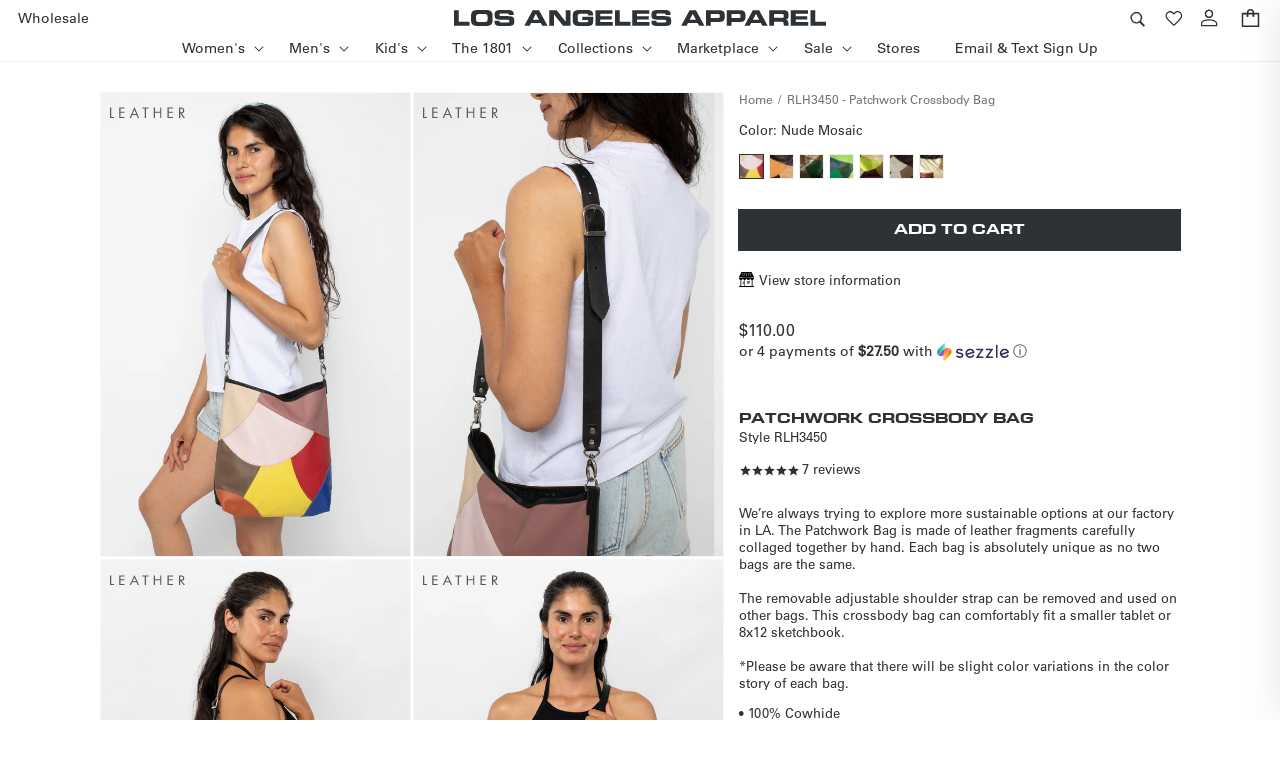

--- FILE ---
content_type: text/html; charset=utf-8
request_url: https://losangelesapparel.net/variants/39920942612659/?section_id=pickup-availability
body_size: 1286
content:
<div id="shopify-section-pickup-availability" class="shopify-section">
<pickup-availability-preview class="pickup-availability-preview">
    

    
      <span class="svg-wrapper"><!-- inline_asset_content: Asset not found. --></span>
    

    <div class="pickup-availability-info"><p class="caption-large d-none">
          Pickup available at <span class="color-foreground">Los Angeles Apparel - Warehouse</span>
        </p>
        <p class="caption d-none">Usually ready in 2 hours</p>
        <button
          id="ShowPickupAvailabilityDrawer"
          class="pickup-availability-button link link--text underlined-link d-flex"
          aria-haspopup="dialog"
          style="
            font-size: 1.3rem;
            line-height: 1.5;
            letter-spacing: 0rem;color: rgba(var(--color-foreground),);
          "
        >
          <svg
            xmlns="http://www.w3.org/2000/svg"
            width="1em"
            height="1em"
            stroke="currentColor"
            version="1"
            viewBox="0 0 256 256"
            style="
              width: 15px;
              height: 19px;margin-right: 5px;
            "
          >
            <path d="M34 2c-3 4-2 9 1 12 2 2 3 2 93 2s91 0 93-2c4-3 4-8 1-12l-1-2H35l-1 2zM16 55L0 87l128 1 128-1-16-32-15-32H32L16 55zm49-18l2 2-8 19c-8 15-9 17-11 17s-3-1-3-3c0-3 17-36 19-36l1 1zm32 0l2 2-8 19c-8 15-9 17-11 17s-3-1-3-3c0-3 17-36 19-36l1 1zm33 0c1 1 2 4 2 17 0 17-1 21-4 21s-4-4-4-21c0-13 1-16 2-17l2-1 2 1zm31 0l10 17c9 17 10 21 5 21a254 254 0 0 1-21-35c0-2 2-4 4-4l2 1zm33 1c3 3 17 32 17 34s-1 3-3 3-3-2-10-17c-9-17-10-20-8-21s3-1 4 1zM0 104c1 8 1 10 4 15 3 6 10 12 16 15l4 1v104H14c-9 1-10 1-12 3-3 4-3 9 1 12 2 2 2 2 125 2s123 0 125-2c4-3 4-8 1-12-2-2-3-2-12-3h-10V135l4-1c6-3 13-9 17-15 2-5 3-7 3-15v-9H0v9zm65 9c0 3 6 12 10 15l9 6 4 1v104H40V135l4-1 9-6c4-3 10-12 10-15l1-2 1 2zm132 8c3 5 9 11 15 13l4 1v104H96V136h5c10-2 20-9 24-19l3-5 3 6c3 6 9 12 16 15 3 2 6 3 13 3s10-1 13-3c7-3 13-9 17-16l2-6 2 3 3 7z"/><path d="M68 160c-4 2-6 10-2 14 2 1 2 3 2 9 0 7 0 9-2 11-3 3-3 9 1 12 5 4 13 1 13-6l-2-6c-2-2-2-4-2-11 0-6 0-8 2-10 3-2 3-8 0-11-2-2-7-3-10-2zM145 162l-11 11 3 3 3 3 12-11 11-12-3-3-3-3-12 12zM157 173l-23 23 3 3 4 3 23-23 22-23-2-3-4-3-23 23zM168 183l-11 13 3 3 3 3 11-12 12-12-3-3-4-3-11 11z"/>
          </svg>View store information
</button></div>
  </pickup-availability-preview>

  <pickup-availability-drawer
    class="gradient"
    tabindex="-1"
    role="dialog"
    aria-modal="true"
    aria-labelledby="PickupAvailabilityHeading"
  >
    <div class="pickup-availability-header">
      <h2 class="h1">PICK UP</h2>
      <button class="pickup-availability-drawer-button" type="button" aria-label="Close"><svg xmlns="http://www.w3.org/2000/svg" aria-hidden="true" focusable="false" role="presentation" class="icon icon-close" fill="none" viewBox="0 0 18 17">
  <path d="M.865 15.978a.5.5 0 00.707.707l7.433-7.431 7.579 7.282a.501.501 0 00.846-.37.5.5 0 00-.153-.351L9.712 8.546l7.417-7.416a.5.5 0 10-.707-.708L8.991 7.853 1.413.573a.5.5 0 10-.693.72l7.563 7.268-7.418 7.417z" fill="currentColor">
</svg>
</button>
    </div><div class="pickup-availability-variant" style="display: flex; align-items: normal;">
        
          <div class="variant-thumb">
            <img
              src="//losangelesapparel.net/cdn/shop/products/RLH3450_NUDE_MOSAIC.jpg?v=1692651007&width=250"
              alt="Nude Mosaic"
              class="variant-thumb"
              width="60"
              height="300"
              style="margin-right: 10px; width: 55px; height: inherit;"
            >
          </div>
        
        <div class="pickup-variant__wrapper">
          
          

          
          
          <h2 class="h3 pickup-availability-drawer-title" id="PickupAvailabilityHeading">
            Patchwork Crossbody Bag
          </h2>
          <h2 class="h3 pickup-availability-drawer-title">
            RLH3450
          </h2>

          <p class="variant-info d-blok">Color:&nbsp;<span>Nude Mosaic</span></p>
        </div>
      </div><pickup-inventory-table
      data-variant-id="39920942612659"
    >
      <ul
        class="pickup-availability-list list-unstyled"
        role="list"
        data-store-availability-drawer-content
      ><li
            class="pickup-availability-list__item"
            data-location-id="40790086"
          ><h3 class="h5">
              Warehouse (LA)
            </h3>

            <p class="pickup-availability-preview caption-large d-block">
              <span class="svg-wrapper d-none"><!-- inline_asset_content: Asset not found. --></span>
              <span class="inventory-count"></span>

              usually ready in 2 hours
            </p>

            <address class="pickup-availability-address">
              <p>647 East 59th Street<br>Los Angeles CA 90001<br>United States</p>
<p>+12132753120</p></address>
            <p class="pickup-store-hours caption-small">
              <span style="font-family: Univers LT W01_65 Bold1475968;">Store hours:</span>
              <span><br>Monday	8 AM — 7:30 PM<br>
Tuesday	8 AM — 7:30 PM<br>
Wednesday	8 AM — 7:30 PM<br>
Thursday	8 AM — 7:30 PM<br>
Friday	8 AM — 7:30 PM<br>
Saturday	8 AM — 6:30 PM<br>
Sunday	8 AM — 6:30 PM</span>
            </p>

            <!-- ← add this form ↓ -->
            <button
              type="button"
              class="button pickup-add-to-cart-btn mt-4"
              data-variant-id="39920942612659"
              data-location-name="Los Angeles Apparel - Warehouse">Add to cart</button>
          </li></ul>
    </pickup-inventory-table>
  </pickup-availability-drawer></div>

--- FILE ---
content_type: text/html; charset=utf-8
request_url: https://losangelesapparel.net/products/rlh3450-patchwork-crossbody-bag?section_id=template--19634281742515__main&option_values=814559985843
body_size: 15216
content:
<section id="shopify-section-template--19634281742515__main" class="shopify-section product-section mt-0 mt-sm-4 mt-md-5">


<link href="//losangelesapparel.net/cdn/shop/t/172/assets/section-main-product.css?v=169834590691106942141765306193&amp;enable_css_minification=1" rel="stylesheet" type="text/css" media="all" />
<link href="//losangelesapparel.net/cdn/shop/t/172/assets/component-accordion.css?v=155093472093243617291765306150&amp;enable_css_minification=1" rel="stylesheet" type="text/css" media="all" />
<link href="//losangelesapparel.net/cdn/shop/t/172/assets/component-price.css?v=93217502660598586851765306157&amp;enable_css_minification=1" rel="stylesheet" type="text/css" media="all" />
<link href="//losangelesapparel.net/cdn/shop/t/172/assets/component-rte.css?v=84043763465619332371765306158&amp;enable_css_minification=1" rel="stylesheet" type="text/css" media="all" />
<link href="//losangelesapparel.net/cdn/shop/t/172/assets/component-slider.css?v=82006835487707820721765306159&amp;enable_css_minification=1" rel="stylesheet" type="text/css" media="all" />
<link href="//losangelesapparel.net/cdn/shop/t/172/assets/component-rating.css?v=24573085263941240431765306158&amp;enable_css_minification=1" rel="stylesheet" type="text/css" media="all" />
<link href="//losangelesapparel.net/cdn/shop/t/172/assets/main-product-updates.css?v=164177778903310113311768853861" rel="stylesheet" type="text/css" media="all" />


<link rel="stylesheet" href="//losangelesapparel.net/cdn/shop/t/172/assets/component-deferred-media.css?v=171180198959671422251765306152" media="print" onload="this.media='all'">

<script defer src="//losangelesapparel.net/cdn/shop/t/172/assets/product-form-new.js?v=21678203787951526581765306186"></script>
<script defer src="//losangelesapparel.net/cdn/shop/t/172/assets/size-chart.js?v=157252562808358492141765306195"></script>



<modal-dialog id="PopupModal-popup_three_sixty" class="product-popup-modal">
  <div
    role="dialog"
    aria-label="Patchwork Crossbody Bag – 360° view"
    aria-modal="true"
    class="product-popup-modal__content"
    tabindex="-1"
  >
    <button id="ModalClose-popup_three_sixty" type="button" class="product-popup-modal__toggle" aria-label="Close">
      <svg
        xmlns="http://www.w3.org/2000/svg"
        aria-hidden="true"
        focusable="false"
        role="presentation"
        class="icon icon-close"
        fill="none"
        viewBox="0 0 18 17"
      >
        <path d="M.865 15.978a.5.5 0 00.707.707l7.433-7.431 7.579 7.282a.501.501 0 00.846-.37.5.5 0 00-.153-.351L9.712 8.546l7.417-7.416a.5.5 0 10-.707-.708L8.991 7.853 1.413.573a.5.5 0 10-.693.72l7.563 7.268-7.418 7.417z" fill="currentColor"></path>
      </svg>
    </button>
    <div class="product-popup-modal__content-info">
      <h2 class="product__title h1">Patchwork Crossbody Bag</h2><div class="style_number mt-1"><span>Style </span>RLH3450</div><div class="mt-4" data-three-sixty="container"></div>
    </div>
  </div>
</modal-dialog>

<section class="page-width page-full-width product_container">
  <div class="product grid grid--1-col grid--3-col-tablet row">
    
    <div class="col-12 col-sm-12 col-md-7 col-lg-7">
      <div class="product__media-wrapper">
        <slider-component class="slider-mobile-gutter">
          <a class="skip-to-content-link button visually-hidden" href="#ProductInfo-template--19634281742515__main">
            Skip to product information
          </a>

          <div class="product_placeholder">
            <div class="animated-background"></div>
          </div>

          <ul
            class="product__media-list grid grid--peek list-unstyled slider slider--mobile main-product-img"
            role="list"
            style="visibility: hidden;"
          >
<li
                class="product_three-sixty_wrapper product__media-item grid__item slider__slide"
                style="display:none;"
              >
                <modal-opener class="three-sixty_wrapper product__modal-opener product__modal-opener--image no-js-hidden">
                  <div class="product__media media media--transparent" style="padding-top: 150.00000000000003%;">
                    <span class="media" style="display: inline-block; position: absolute; overflow: hidden;">
                      <img
                        role="presentation"
                        alt="placeholder image"
                        width="610"
                        height="916"
                        src="//losangelesapparel.net/cdn/shop/t/172/assets/placeholder.jpg?v=149339179930789715711765306184"
                        loading="lazy"
                      >
                    </span>
                  </div>
                </modal-opener>

                <div class="proportional-div-content wrapper" id="wrapper">
                  <div
                    id="threesixty"
                    class="proportional-div"
                    style="display:block; background-repeat: no-repeat;"
                  ></div>
                  <div class="buttons-wrapper d-none">
                    <button class="button" id="prev">Prev</button>
                    spin
                    <button class="button" id="next">Next</button>
                  </div>
                </div>
                <div class="range_wrapper">
                  <input type="range" id="range_slider" min="0" max="34" value="0">
                </div>
              </li>

              <li
                data-sku="RLH3450_NMOS_OS"
                class="product__media-item grid__item slider__slide"
                data-media-id="template--19634281742515__main-23825848172723"
              >
<noscript><div class="product__media media" style="padding-top: 150.00000000000003%;">
      <img
        srcset="//losangelesapparel.net/cdn/shop/products/RLH3450_NUDE_MOSAIC.jpg?v=1692651007&width=288 288w,
          //losangelesapparel.net/cdn/shop/products/RLH3450_NUDE_MOSAIC.jpg?v=1692651007&width=576 576w,
          //losangelesapparel.net/cdn/shop/products/RLH3450_NUDE_MOSAIC.jpg?v=1692651007&width=750 750w,
          //losangelesapparel.net/cdn/shop/products/RLH3450_NUDE_MOSAIC.jpg?v=1692651007&width=1100 1100w,
          "
        src="//losangelesapparel.net/cdn/shop/products/RLH3450_NUDE_MOSAIC.jpg?v=1692651007&width=1500"
        sizes="(min-width: 1600px) 960px, (min-width: 750px) calc((100vw - 11.5rem) / 2), calc(100vw - 4rem)"
        loading="lazy"
        width="576"
        height="865"
        data-color="nude-mosaic"
        alt="Nude Mosaic"
      >
    </div></noscript>

<modal-opener class="product__modal-opener product__modal-opener--image  no-js-hidden" data-modal="#ProductModal-template--19634281742515__main">
  <span class="product__media-icon motion-reduce" aria-hidden="true"><svg aria-hidden="true" focusable="false" role="presentation" class="icon icon-plus" width="19" height="19" viewBox="0 0 19 19" fill="none" xmlns="http://www.w3.org/2000/svg">
  <path fill-rule="evenodd" clip-rule="evenodd" d="M4.66724 7.93978C4.66655 7.66364 4.88984 7.43922 5.16598 7.43853L10.6996 7.42464C10.9758 7.42395 11.2002 7.64724 11.2009 7.92339C11.2016 8.19953 10.9783 8.42395 10.7021 8.42464L5.16849 8.43852C4.89235 8.43922 4.66793 8.21592 4.66724 7.93978Z" fill="currentColor"/>
  <path fill-rule="evenodd" clip-rule="evenodd" d="M7.92576 4.66463C8.2019 4.66394 8.42632 4.88723 8.42702 5.16337L8.4409 10.697C8.44159 10.9732 8.2183 11.1976 7.94215 11.1983C7.66601 11.199 7.44159 10.9757 7.4409 10.6995L7.42702 5.16588C7.42633 4.88974 7.64962 4.66532 7.92576 4.66463Z" fill="currentColor"/>
  <path fill-rule="evenodd" clip-rule="evenodd" d="M12.8324 3.03011C10.1255 0.323296 5.73693 0.323296 3.03011 3.03011C0.323296 5.73693 0.323296 10.1256 3.03011 12.8324C5.73693 15.5392 10.1255 15.5392 12.8324 12.8324C15.5392 10.1256 15.5392 5.73693 12.8324 3.03011ZM2.32301 2.32301C5.42035 -0.774336 10.4421 -0.774336 13.5395 2.32301C16.6101 5.39361 16.6366 10.3556 13.619 13.4588L18.2473 18.0871C18.4426 18.2824 18.4426 18.599 18.2473 18.7943C18.0521 18.9895 17.7355 18.9895 17.5402 18.7943L12.8778 14.1318C9.76383 16.6223 5.20839 16.4249 2.32301 13.5395C-0.774335 10.4421 -0.774335 5.42035 2.32301 2.32301Z" fill="currentColor"/>
</svg>
</span>

  <div class="product__media media media--transparent" style="padding-top: 150.00000000000003%;">
    <img
      
        srcset="//losangelesapparel.net/cdn/shop/products/RLH3450_NUDE_MOSAIC.jpg?v=1692651007&width=288 288w,
          //losangelesapparel.net/cdn/shop/products/RLH3450_NUDE_MOSAIC.jpg?v=1692651007&width=576 576w,
          //losangelesapparel.net/cdn/shop/products/RLH3450_NUDE_MOSAIC.jpg?v=1692651007&width=750 750w,
          //losangelesapparel.net/cdn/shop/products/RLH3450_NUDE_MOSAIC.jpg?v=1692651007&width=1100 1100w,
          "
        src="//losangelesapparel.net/cdn/shop/products/RLH3450_NUDE_MOSAIC.jpg?v=1692651007&width=1500"
      
    
      data-zoom="//losangelesapparel.net/cdn/shop/products/RLH3450_NUDE_MOSAIC.jpg?v=1692651007&width=3000"
    
      sizes="(min-width: 1600px) 960px, (min-width: 750px) calc((100vw - 11.5rem) / 2), calc(100vw - 4rem)"
      loading="eager"
      fetchpriority="high"
      decoding="async"
      width="576"
      height="865"
      alt="Nude Mosaic"
      data-alt="Nude Mosaic"
      data-color="nude-mosaic"
      data-sku=""
      data-loaded="true"
      class="image-zoom"
      data-variant-ids=""
    />
    
  </div>
  
</modal-opener><div class="svg-container product_logo"><svg id="레이어_1" data-name="레이어 1" xmlns="http://www.w3.org/2000/svg" viewBox="0 0 102.55 14.78"><defs><style>.cls-1{fill:#555a5f;}</style></defs><path class="cls-1" d="M1.57,13.32H5.46v1.46H0V.67H1.57Z"/><path class="cls-1" d="M12.63.67h7.31V2.13H14.2V6.32h5.57V7.78H14.2v5.54h5.74v1.46H12.63Z"/><path class="cls-1" d="M30.34,10.77l-1.7,4H26.92L33.43,0l6.34,14.78H38l-1.67-4Zm3.05-7.1L31,9.32h4.77Z"/><path class="cls-1" d="M49.16,14.78H47.59V2.13h-3.4V.67H52.6V2.13H49.16Z"/><path class="cls-1" d="M68.69,6.4V.67h1.57V14.78H68.69V7.86H61.47v6.92H59.9V.67h1.57V6.4Z"/><path class="cls-1" d="M78.79.67h7.32V2.13H80.36V6.32h5.58V7.78H80.36v5.54h5.75v1.46H78.79Z"/><path class="cls-1" d="M96,14.78H94.39V.67h2c2.68,0,5.17.71,5.17,3.89a3.68,3.68,0,0,1-3.54,3.89l4.49,6.33h-1.93L96.36,8.59H96ZM96,7.2h.48c1.78,0,3.57-.34,3.57-2.52s-1.7-2.55-3.59-2.55H96Z"/></svg></div></li>
<li
                  data-sku="RLH3450_NMOS_OS"
                  class="d-none product__media-item grid__item slider__slide"
                  data-media-id="template--19634281742515__main-25578199089331"
                >
<noscript><div class="product__media media" style="padding-top: 150.00000000000003%;">
      <img
        srcset="//losangelesapparel.net/cdn/shop/files/RLH3450_GreenMosaic7.jpg?v=1725562122&width=288 288w,
          //losangelesapparel.net/cdn/shop/files/RLH3450_GreenMosaic7.jpg?v=1725562122&width=576 576w,
          //losangelesapparel.net/cdn/shop/files/RLH3450_GreenMosaic7.jpg?v=1725562122&width=750 750w,
          //losangelesapparel.net/cdn/shop/files/RLH3450_GreenMosaic7.jpg?v=1725562122&width=1100 1100w,
          //losangelesapparel.net/cdn/shop/files/RLH3450_GreenMosaic7.jpg?v=1725562122&width=1500 1500w"
        src="//losangelesapparel.net/cdn/shop/files/RLH3450_GreenMosaic7.jpg?v=1725562122&width=1500"
        sizes="(min-width: 1600px) 960px, (min-width: 750px) calc((100vw - 11.5rem) / 2), calc(100vw - 4rem)"
        loading="lazy"
        width="576"
        height="865"
        data-color="green-mosaic"
        alt="Green Mosaic"
      >
    </div></noscript>

<modal-opener class="product__modal-opener product__modal-opener--image  no-js-hidden" data-modal="#ProductModal-template--19634281742515__main">
  <span class="product__media-icon motion-reduce" aria-hidden="true"><svg aria-hidden="true" focusable="false" role="presentation" class="icon icon-plus" width="19" height="19" viewBox="0 0 19 19" fill="none" xmlns="http://www.w3.org/2000/svg">
  <path fill-rule="evenodd" clip-rule="evenodd" d="M4.66724 7.93978C4.66655 7.66364 4.88984 7.43922 5.16598 7.43853L10.6996 7.42464C10.9758 7.42395 11.2002 7.64724 11.2009 7.92339C11.2016 8.19953 10.9783 8.42395 10.7021 8.42464L5.16849 8.43852C4.89235 8.43922 4.66793 8.21592 4.66724 7.93978Z" fill="currentColor"/>
  <path fill-rule="evenodd" clip-rule="evenodd" d="M7.92576 4.66463C8.2019 4.66394 8.42632 4.88723 8.42702 5.16337L8.4409 10.697C8.44159 10.9732 8.2183 11.1976 7.94215 11.1983C7.66601 11.199 7.44159 10.9757 7.4409 10.6995L7.42702 5.16588C7.42633 4.88974 7.64962 4.66532 7.92576 4.66463Z" fill="currentColor"/>
  <path fill-rule="evenodd" clip-rule="evenodd" d="M12.8324 3.03011C10.1255 0.323296 5.73693 0.323296 3.03011 3.03011C0.323296 5.73693 0.323296 10.1256 3.03011 12.8324C5.73693 15.5392 10.1255 15.5392 12.8324 12.8324C15.5392 10.1256 15.5392 5.73693 12.8324 3.03011ZM2.32301 2.32301C5.42035 -0.774336 10.4421 -0.774336 13.5395 2.32301C16.6101 5.39361 16.6366 10.3556 13.619 13.4588L18.2473 18.0871C18.4426 18.2824 18.4426 18.599 18.2473 18.7943C18.0521 18.9895 17.7355 18.9895 17.5402 18.7943L12.8778 14.1318C9.76383 16.6223 5.20839 16.4249 2.32301 13.5395C-0.774335 10.4421 -0.774335 5.42035 2.32301 2.32301Z" fill="currentColor"/>
</svg>
</span>

  <div class="product__media media media--transparent" style="padding-top: 150.00000000000003%;">
    <img
      
        src="[data-uri]"
        data-srcset="//losangelesapparel.net/cdn/shop/files/RLH3450_GreenMosaic7.jpg?v=1725562122&width=288 288w,
          //losangelesapparel.net/cdn/shop/files/RLH3450_GreenMosaic7.jpg?v=1725562122&width=576 576w,
          //losangelesapparel.net/cdn/shop/files/RLH3450_GreenMosaic7.jpg?v=1725562122&width=750 750w,
          //losangelesapparel.net/cdn/shop/files/RLH3450_GreenMosaic7.jpg?v=1725562122&width=1100 1100w,
          //losangelesapparel.net/cdn/shop/files/RLH3450_GreenMosaic7.jpg?v=1725562122&width=1500 1500w"
        data-src="//losangelesapparel.net/cdn/shop/files/RLH3450_GreenMosaic7.jpg?v=1725562122&width=1500"
      
    
      data-zoom="//losangelesapparel.net/cdn/shop/files/RLH3450_GreenMosaic7.jpg?v=1725562122&width=3000"
    
      sizes="(min-width: 1600px) 960px, (min-width: 750px) calc((100vw - 11.5rem) / 2), calc(100vw - 4rem)"
      loading="lazy"
      fetchpriority="low"
      decoding="async"
      width="576"
      height="865"
      alt="Green Mosaic"
      data-alt="Green Mosaic"
      data-color="green-mosaic"
      data-sku=""
      data-loaded="false"
      class="image-zoom"
      data-variant-ids=""
    />
    
  </div>
  
</modal-opener><div class="svg-container product_logo"><svg id="레이어_1" data-name="레이어 1" xmlns="http://www.w3.org/2000/svg" viewBox="0 0 102.55 14.78"><defs><style>.cls-1{fill:#555a5f;}</style></defs><path class="cls-1" d="M1.57,13.32H5.46v1.46H0V.67H1.57Z"/><path class="cls-1" d="M12.63.67h7.31V2.13H14.2V6.32h5.57V7.78H14.2v5.54h5.74v1.46H12.63Z"/><path class="cls-1" d="M30.34,10.77l-1.7,4H26.92L33.43,0l6.34,14.78H38l-1.67-4Zm3.05-7.1L31,9.32h4.77Z"/><path class="cls-1" d="M49.16,14.78H47.59V2.13h-3.4V.67H52.6V2.13H49.16Z"/><path class="cls-1" d="M68.69,6.4V.67h1.57V14.78H68.69V7.86H61.47v6.92H59.9V.67h1.57V6.4Z"/><path class="cls-1" d="M78.79.67h7.32V2.13H80.36V6.32h5.58V7.78H80.36v5.54h5.75v1.46H78.79Z"/><path class="cls-1" d="M96,14.78H94.39V.67h2c2.68,0,5.17.71,5.17,3.89a3.68,3.68,0,0,1-3.54,3.89l4.49,6.33h-1.93L96.36,8.59H96ZM96,7.2h.48c1.78,0,3.57-.34,3.57-2.52s-1.7-2.55-3.59-2.55H96Z"/></svg></div></li><li
                  data-sku="RLH3450_NMOS_OS"
                  class="d-none product__media-item grid__item slider__slide"
                  data-media-id="template--19634281742515__main-25859403153587"
                >
<noscript><div class="product__media media" style="padding-top: 150.00000000000003%;">
      <img
        srcset="//losangelesapparel.net/cdn/shop/files/RLH3450_BarkMosaic4.jpg?v=1692651007&width=288 288w,
          //losangelesapparel.net/cdn/shop/files/RLH3450_BarkMosaic4.jpg?v=1692651007&width=576 576w,
          //losangelesapparel.net/cdn/shop/files/RLH3450_BarkMosaic4.jpg?v=1692651007&width=750 750w,
          //losangelesapparel.net/cdn/shop/files/RLH3450_BarkMosaic4.jpg?v=1692651007&width=1100 1100w,
          //losangelesapparel.net/cdn/shop/files/RLH3450_BarkMosaic4.jpg?v=1692651007&width=1500 1500w"
        src="//losangelesapparel.net/cdn/shop/files/RLH3450_BarkMosaic4.jpg?v=1692651007&width=1500"
        sizes="(min-width: 1600px) 960px, (min-width: 750px) calc((100vw - 11.5rem) / 2), calc(100vw - 4rem)"
        loading="lazy"
        width="576"
        height="865"
        data-color="bark-mosaic"
        alt="Bark Mosaic"
      >
    </div></noscript>

<modal-opener class="product__modal-opener product__modal-opener--image  no-js-hidden" data-modal="#ProductModal-template--19634281742515__main">
  <span class="product__media-icon motion-reduce" aria-hidden="true"><svg aria-hidden="true" focusable="false" role="presentation" class="icon icon-plus" width="19" height="19" viewBox="0 0 19 19" fill="none" xmlns="http://www.w3.org/2000/svg">
  <path fill-rule="evenodd" clip-rule="evenodd" d="M4.66724 7.93978C4.66655 7.66364 4.88984 7.43922 5.16598 7.43853L10.6996 7.42464C10.9758 7.42395 11.2002 7.64724 11.2009 7.92339C11.2016 8.19953 10.9783 8.42395 10.7021 8.42464L5.16849 8.43852C4.89235 8.43922 4.66793 8.21592 4.66724 7.93978Z" fill="currentColor"/>
  <path fill-rule="evenodd" clip-rule="evenodd" d="M7.92576 4.66463C8.2019 4.66394 8.42632 4.88723 8.42702 5.16337L8.4409 10.697C8.44159 10.9732 8.2183 11.1976 7.94215 11.1983C7.66601 11.199 7.44159 10.9757 7.4409 10.6995L7.42702 5.16588C7.42633 4.88974 7.64962 4.66532 7.92576 4.66463Z" fill="currentColor"/>
  <path fill-rule="evenodd" clip-rule="evenodd" d="M12.8324 3.03011C10.1255 0.323296 5.73693 0.323296 3.03011 3.03011C0.323296 5.73693 0.323296 10.1256 3.03011 12.8324C5.73693 15.5392 10.1255 15.5392 12.8324 12.8324C15.5392 10.1256 15.5392 5.73693 12.8324 3.03011ZM2.32301 2.32301C5.42035 -0.774336 10.4421 -0.774336 13.5395 2.32301C16.6101 5.39361 16.6366 10.3556 13.619 13.4588L18.2473 18.0871C18.4426 18.2824 18.4426 18.599 18.2473 18.7943C18.0521 18.9895 17.7355 18.9895 17.5402 18.7943L12.8778 14.1318C9.76383 16.6223 5.20839 16.4249 2.32301 13.5395C-0.774335 10.4421 -0.774335 5.42035 2.32301 2.32301Z" fill="currentColor"/>
</svg>
</span>

  <div class="product__media media media--transparent" style="padding-top: 150.00000000000003%;">
    <img
      
        src="[data-uri]"
        data-srcset="//losangelesapparel.net/cdn/shop/files/RLH3450_BarkMosaic4.jpg?v=1692651007&width=288 288w,
          //losangelesapparel.net/cdn/shop/files/RLH3450_BarkMosaic4.jpg?v=1692651007&width=576 576w,
          //losangelesapparel.net/cdn/shop/files/RLH3450_BarkMosaic4.jpg?v=1692651007&width=750 750w,
          //losangelesapparel.net/cdn/shop/files/RLH3450_BarkMosaic4.jpg?v=1692651007&width=1100 1100w,
          //losangelesapparel.net/cdn/shop/files/RLH3450_BarkMosaic4.jpg?v=1692651007&width=1500 1500w"
        data-src="//losangelesapparel.net/cdn/shop/files/RLH3450_BarkMosaic4.jpg?v=1692651007&width=1500"
      
    
      data-zoom="//losangelesapparel.net/cdn/shop/files/RLH3450_BarkMosaic4.jpg?v=1692651007&width=3000"
    
      sizes="(min-width: 1600px) 960px, (min-width: 750px) calc((100vw - 11.5rem) / 2), calc(100vw - 4rem)"
      loading="lazy"
      fetchpriority="low"
      decoding="async"
      width="576"
      height="865"
      alt="Bark Mosaic"
      data-alt="Bark Mosaic"
      data-color="bark-mosaic"
      data-sku=""
      data-loaded="false"
      class="image-zoom"
      data-variant-ids=""
    />
    
  </div>
  
</modal-opener><div class="svg-container product_logo"><svg id="레이어_1" data-name="레이어 1" xmlns="http://www.w3.org/2000/svg" viewBox="0 0 102.55 14.78"><defs><style>.cls-1{fill:#555a5f;}</style></defs><path class="cls-1" d="M1.57,13.32H5.46v1.46H0V.67H1.57Z"/><path class="cls-1" d="M12.63.67h7.31V2.13H14.2V6.32h5.57V7.78H14.2v5.54h5.74v1.46H12.63Z"/><path class="cls-1" d="M30.34,10.77l-1.7,4H26.92L33.43,0l6.34,14.78H38l-1.67-4Zm3.05-7.1L31,9.32h4.77Z"/><path class="cls-1" d="M49.16,14.78H47.59V2.13h-3.4V.67H52.6V2.13H49.16Z"/><path class="cls-1" d="M68.69,6.4V.67h1.57V14.78H68.69V7.86H61.47v6.92H59.9V.67h1.57V6.4Z"/><path class="cls-1" d="M78.79.67h7.32V2.13H80.36V6.32h5.58V7.78H80.36v5.54h5.75v1.46H78.79Z"/><path class="cls-1" d="M96,14.78H94.39V.67h2c2.68,0,5.17.71,5.17,3.89a3.68,3.68,0,0,1-3.54,3.89l4.49,6.33h-1.93L96.36,8.59H96ZM96,7.2h.48c1.78,0,3.57-.34,3.57-2.52s-1.7-2.55-3.59-2.55H96Z"/></svg></div></li><li
                  data-sku="RLH3450_NMOS_OS"
                  class="d-none product__media-item grid__item slider__slide"
                  data-media-id="template--19634281742515__main-25859403710643"
                >
<noscript><div class="product__media media" style="padding-top: 150.00000000000003%;">
      <img
        srcset="//losangelesapparel.net/cdn/shop/files/RLH3450_BlackMosaic4.jpg?v=1692651007&width=288 288w,
          //losangelesapparel.net/cdn/shop/files/RLH3450_BlackMosaic4.jpg?v=1692651007&width=576 576w,
          //losangelesapparel.net/cdn/shop/files/RLH3450_BlackMosaic4.jpg?v=1692651007&width=750 750w,
          //losangelesapparel.net/cdn/shop/files/RLH3450_BlackMosaic4.jpg?v=1692651007&width=1100 1100w,
          //losangelesapparel.net/cdn/shop/files/RLH3450_BlackMosaic4.jpg?v=1692651007&width=1500 1500w"
        src="//losangelesapparel.net/cdn/shop/files/RLH3450_BlackMosaic4.jpg?v=1692651007&width=1500"
        sizes="(min-width: 1600px) 960px, (min-width: 750px) calc((100vw - 11.5rem) / 2), calc(100vw - 4rem)"
        loading="lazy"
        width="576"
        height="865"
        data-color="black-mosaic"
        alt="Black Mosaic"
      >
    </div></noscript>

<modal-opener class="product__modal-opener product__modal-opener--image  no-js-hidden" data-modal="#ProductModal-template--19634281742515__main">
  <span class="product__media-icon motion-reduce" aria-hidden="true"><svg aria-hidden="true" focusable="false" role="presentation" class="icon icon-plus" width="19" height="19" viewBox="0 0 19 19" fill="none" xmlns="http://www.w3.org/2000/svg">
  <path fill-rule="evenodd" clip-rule="evenodd" d="M4.66724 7.93978C4.66655 7.66364 4.88984 7.43922 5.16598 7.43853L10.6996 7.42464C10.9758 7.42395 11.2002 7.64724 11.2009 7.92339C11.2016 8.19953 10.9783 8.42395 10.7021 8.42464L5.16849 8.43852C4.89235 8.43922 4.66793 8.21592 4.66724 7.93978Z" fill="currentColor"/>
  <path fill-rule="evenodd" clip-rule="evenodd" d="M7.92576 4.66463C8.2019 4.66394 8.42632 4.88723 8.42702 5.16337L8.4409 10.697C8.44159 10.9732 8.2183 11.1976 7.94215 11.1983C7.66601 11.199 7.44159 10.9757 7.4409 10.6995L7.42702 5.16588C7.42633 4.88974 7.64962 4.66532 7.92576 4.66463Z" fill="currentColor"/>
  <path fill-rule="evenodd" clip-rule="evenodd" d="M12.8324 3.03011C10.1255 0.323296 5.73693 0.323296 3.03011 3.03011C0.323296 5.73693 0.323296 10.1256 3.03011 12.8324C5.73693 15.5392 10.1255 15.5392 12.8324 12.8324C15.5392 10.1256 15.5392 5.73693 12.8324 3.03011ZM2.32301 2.32301C5.42035 -0.774336 10.4421 -0.774336 13.5395 2.32301C16.6101 5.39361 16.6366 10.3556 13.619 13.4588L18.2473 18.0871C18.4426 18.2824 18.4426 18.599 18.2473 18.7943C18.0521 18.9895 17.7355 18.9895 17.5402 18.7943L12.8778 14.1318C9.76383 16.6223 5.20839 16.4249 2.32301 13.5395C-0.774335 10.4421 -0.774335 5.42035 2.32301 2.32301Z" fill="currentColor"/>
</svg>
</span>

  <div class="product__media media media--transparent" style="padding-top: 150.00000000000003%;">
    <img
      
        src="[data-uri]"
        data-srcset="//losangelesapparel.net/cdn/shop/files/RLH3450_BlackMosaic4.jpg?v=1692651007&width=288 288w,
          //losangelesapparel.net/cdn/shop/files/RLH3450_BlackMosaic4.jpg?v=1692651007&width=576 576w,
          //losangelesapparel.net/cdn/shop/files/RLH3450_BlackMosaic4.jpg?v=1692651007&width=750 750w,
          //losangelesapparel.net/cdn/shop/files/RLH3450_BlackMosaic4.jpg?v=1692651007&width=1100 1100w,
          //losangelesapparel.net/cdn/shop/files/RLH3450_BlackMosaic4.jpg?v=1692651007&width=1500 1500w"
        data-src="//losangelesapparel.net/cdn/shop/files/RLH3450_BlackMosaic4.jpg?v=1692651007&width=1500"
      
    
      data-zoom="//losangelesapparel.net/cdn/shop/files/RLH3450_BlackMosaic4.jpg?v=1692651007&width=3000"
    
      sizes="(min-width: 1600px) 960px, (min-width: 750px) calc((100vw - 11.5rem) / 2), calc(100vw - 4rem)"
      loading="lazy"
      fetchpriority="low"
      decoding="async"
      width="576"
      height="865"
      alt="Black Mosaic"
      data-alt="Black Mosaic"
      data-color="black-mosaic"
      data-sku=""
      data-loaded="false"
      class="image-zoom"
      data-variant-ids=""
    />
    
  </div>
  
</modal-opener><div class="svg-container product_logo"><svg id="레이어_1" data-name="레이어 1" xmlns="http://www.w3.org/2000/svg" viewBox="0 0 102.55 14.78"><defs><style>.cls-1{fill:#555a5f;}</style></defs><path class="cls-1" d="M1.57,13.32H5.46v1.46H0V.67H1.57Z"/><path class="cls-1" d="M12.63.67h7.31V2.13H14.2V6.32h5.57V7.78H14.2v5.54h5.74v1.46H12.63Z"/><path class="cls-1" d="M30.34,10.77l-1.7,4H26.92L33.43,0l6.34,14.78H38l-1.67-4Zm3.05-7.1L31,9.32h4.77Z"/><path class="cls-1" d="M49.16,14.78H47.59V2.13h-3.4V.67H52.6V2.13H49.16Z"/><path class="cls-1" d="M68.69,6.4V.67h1.57V14.78H68.69V7.86H61.47v6.92H59.9V.67h1.57V6.4Z"/><path class="cls-1" d="M78.79.67h7.32V2.13H80.36V6.32h5.58V7.78H80.36v5.54h5.75v1.46H78.79Z"/><path class="cls-1" d="M96,14.78H94.39V.67h2c2.68,0,5.17.71,5.17,3.89a3.68,3.68,0,0,1-3.54,3.89l4.49,6.33h-1.93L96.36,8.59H96ZM96,7.2h.48c1.78,0,3.57-.34,3.57-2.52s-1.7-2.55-3.59-2.55H96Z"/></svg></div></li><li
                  data-sku="RLH3450_NMOS_OS"
                  class="d-none product__media-item grid__item slider__slide"
                  data-media-id="template--19634281742515__main-23825848205491"
                >
<noscript><div class="product__media media" style="padding-top: 150.00000000000003%;">
      <img
        srcset="//losangelesapparel.net/cdn/shop/products/RLH3450_NUDE_MOSAIC2.jpg?v=1692651007&width=288 288w,
          //losangelesapparel.net/cdn/shop/products/RLH3450_NUDE_MOSAIC2.jpg?v=1692651007&width=576 576w,
          //losangelesapparel.net/cdn/shop/products/RLH3450_NUDE_MOSAIC2.jpg?v=1692651007&width=750 750w,
          //losangelesapparel.net/cdn/shop/products/RLH3450_NUDE_MOSAIC2.jpg?v=1692651007&width=1100 1100w,
          "
        src="//losangelesapparel.net/cdn/shop/products/RLH3450_NUDE_MOSAIC2.jpg?v=1692651007&width=1500"
        sizes="(min-width: 1600px) 960px, (min-width: 750px) calc((100vw - 11.5rem) / 2), calc(100vw - 4rem)"
        loading="lazy"
        width="576"
        height="865"
        data-color="nude-mosaic"
        alt="Nude Mosaic"
      >
    </div></noscript>

<modal-opener class="product__modal-opener product__modal-opener--image  no-js-hidden" data-modal="#ProductModal-template--19634281742515__main">
  <span class="product__media-icon motion-reduce" aria-hidden="true"><svg aria-hidden="true" focusable="false" role="presentation" class="icon icon-plus" width="19" height="19" viewBox="0 0 19 19" fill="none" xmlns="http://www.w3.org/2000/svg">
  <path fill-rule="evenodd" clip-rule="evenodd" d="M4.66724 7.93978C4.66655 7.66364 4.88984 7.43922 5.16598 7.43853L10.6996 7.42464C10.9758 7.42395 11.2002 7.64724 11.2009 7.92339C11.2016 8.19953 10.9783 8.42395 10.7021 8.42464L5.16849 8.43852C4.89235 8.43922 4.66793 8.21592 4.66724 7.93978Z" fill="currentColor"/>
  <path fill-rule="evenodd" clip-rule="evenodd" d="M7.92576 4.66463C8.2019 4.66394 8.42632 4.88723 8.42702 5.16337L8.4409 10.697C8.44159 10.9732 8.2183 11.1976 7.94215 11.1983C7.66601 11.199 7.44159 10.9757 7.4409 10.6995L7.42702 5.16588C7.42633 4.88974 7.64962 4.66532 7.92576 4.66463Z" fill="currentColor"/>
  <path fill-rule="evenodd" clip-rule="evenodd" d="M12.8324 3.03011C10.1255 0.323296 5.73693 0.323296 3.03011 3.03011C0.323296 5.73693 0.323296 10.1256 3.03011 12.8324C5.73693 15.5392 10.1255 15.5392 12.8324 12.8324C15.5392 10.1256 15.5392 5.73693 12.8324 3.03011ZM2.32301 2.32301C5.42035 -0.774336 10.4421 -0.774336 13.5395 2.32301C16.6101 5.39361 16.6366 10.3556 13.619 13.4588L18.2473 18.0871C18.4426 18.2824 18.4426 18.599 18.2473 18.7943C18.0521 18.9895 17.7355 18.9895 17.5402 18.7943L12.8778 14.1318C9.76383 16.6223 5.20839 16.4249 2.32301 13.5395C-0.774335 10.4421 -0.774335 5.42035 2.32301 2.32301Z" fill="currentColor"/>
</svg>
</span>

  <div class="product__media media media--transparent" style="padding-top: 150.00000000000003%;">
    <img
      
        srcset="//losangelesapparel.net/cdn/shop/products/RLH3450_NUDE_MOSAIC2.jpg?v=1692651007&width=288 288w,
          //losangelesapparel.net/cdn/shop/products/RLH3450_NUDE_MOSAIC2.jpg?v=1692651007&width=576 576w,
          //losangelesapparel.net/cdn/shop/products/RLH3450_NUDE_MOSAIC2.jpg?v=1692651007&width=750 750w,
          //losangelesapparel.net/cdn/shop/products/RLH3450_NUDE_MOSAIC2.jpg?v=1692651007&width=1100 1100w,
          "
        src="//losangelesapparel.net/cdn/shop/products/RLH3450_NUDE_MOSAIC2.jpg?v=1692651007&width=1500"
      
    
      data-zoom="//losangelesapparel.net/cdn/shop/products/RLH3450_NUDE_MOSAIC2.jpg?v=1692651007&width=3000"
    
      sizes="(min-width: 1600px) 960px, (min-width: 750px) calc((100vw - 11.5rem) / 2), calc(100vw - 4rem)"
      loading="eager"
      fetchpriority="high"
      decoding="async"
      width="576"
      height="865"
      alt="Nude Mosaic"
      data-alt="Nude Mosaic"
      data-color="nude-mosaic"
      data-sku=""
      data-loaded="true"
      class="image-zoom"
      data-variant-ids=""
    />
    
  </div>
  
</modal-opener><div class="svg-container product_logo"><svg id="레이어_1" data-name="레이어 1" xmlns="http://www.w3.org/2000/svg" viewBox="0 0 102.55 14.78"><defs><style>.cls-1{fill:#555a5f;}</style></defs><path class="cls-1" d="M1.57,13.32H5.46v1.46H0V.67H1.57Z"/><path class="cls-1" d="M12.63.67h7.31V2.13H14.2V6.32h5.57V7.78H14.2v5.54h5.74v1.46H12.63Z"/><path class="cls-1" d="M30.34,10.77l-1.7,4H26.92L33.43,0l6.34,14.78H38l-1.67-4Zm3.05-7.1L31,9.32h4.77Z"/><path class="cls-1" d="M49.16,14.78H47.59V2.13h-3.4V.67H52.6V2.13H49.16Z"/><path class="cls-1" d="M68.69,6.4V.67h1.57V14.78H68.69V7.86H61.47v6.92H59.9V.67h1.57V6.4Z"/><path class="cls-1" d="M78.79.67h7.32V2.13H80.36V6.32h5.58V7.78H80.36v5.54h5.75v1.46H78.79Z"/><path class="cls-1" d="M96,14.78H94.39V.67h2c2.68,0,5.17.71,5.17,3.89a3.68,3.68,0,0,1-3.54,3.89l4.49,6.33h-1.93L96.36,8.59H96ZM96,7.2h.48c1.78,0,3.57-.34,3.57-2.52s-1.7-2.55-3.59-2.55H96Z"/></svg></div></li><li
                  data-sku="RLH3450_NMOS_OS"
                  class="d-none product__media-item grid__item slider__slide"
                  data-media-id="template--19634281742515__main-24129145372851"
                >
<noscript><div class="product__media media" style="padding-top: 150.00000000000003%;">
      <img
        srcset="//losangelesapparel.net/cdn/shop/products/RLH3450_4.jpg?v=1692651007&width=288 288w,
          //losangelesapparel.net/cdn/shop/products/RLH3450_4.jpg?v=1692651007&width=576 576w,
          //losangelesapparel.net/cdn/shop/products/RLH3450_4.jpg?v=1692651007&width=750 750w,
          //losangelesapparel.net/cdn/shop/products/RLH3450_4.jpg?v=1692651007&width=1100 1100w,
          "
        src="//losangelesapparel.net/cdn/shop/products/RLH3450_4.jpg?v=1692651007&width=1500"
        sizes="(min-width: 1600px) 960px, (min-width: 750px) calc((100vw - 11.5rem) / 2), calc(100vw - 4rem)"
        loading="lazy"
        width="576"
        height="865"
        data-color="nude-mosaic"
        alt="Nude Mosaic"
      >
    </div></noscript>

<modal-opener class="product__modal-opener product__modal-opener--image  no-js-hidden" data-modal="#ProductModal-template--19634281742515__main">
  <span class="product__media-icon motion-reduce" aria-hidden="true"><svg aria-hidden="true" focusable="false" role="presentation" class="icon icon-plus" width="19" height="19" viewBox="0 0 19 19" fill="none" xmlns="http://www.w3.org/2000/svg">
  <path fill-rule="evenodd" clip-rule="evenodd" d="M4.66724 7.93978C4.66655 7.66364 4.88984 7.43922 5.16598 7.43853L10.6996 7.42464C10.9758 7.42395 11.2002 7.64724 11.2009 7.92339C11.2016 8.19953 10.9783 8.42395 10.7021 8.42464L5.16849 8.43852C4.89235 8.43922 4.66793 8.21592 4.66724 7.93978Z" fill="currentColor"/>
  <path fill-rule="evenodd" clip-rule="evenodd" d="M7.92576 4.66463C8.2019 4.66394 8.42632 4.88723 8.42702 5.16337L8.4409 10.697C8.44159 10.9732 8.2183 11.1976 7.94215 11.1983C7.66601 11.199 7.44159 10.9757 7.4409 10.6995L7.42702 5.16588C7.42633 4.88974 7.64962 4.66532 7.92576 4.66463Z" fill="currentColor"/>
  <path fill-rule="evenodd" clip-rule="evenodd" d="M12.8324 3.03011C10.1255 0.323296 5.73693 0.323296 3.03011 3.03011C0.323296 5.73693 0.323296 10.1256 3.03011 12.8324C5.73693 15.5392 10.1255 15.5392 12.8324 12.8324C15.5392 10.1256 15.5392 5.73693 12.8324 3.03011ZM2.32301 2.32301C5.42035 -0.774336 10.4421 -0.774336 13.5395 2.32301C16.6101 5.39361 16.6366 10.3556 13.619 13.4588L18.2473 18.0871C18.4426 18.2824 18.4426 18.599 18.2473 18.7943C18.0521 18.9895 17.7355 18.9895 17.5402 18.7943L12.8778 14.1318C9.76383 16.6223 5.20839 16.4249 2.32301 13.5395C-0.774335 10.4421 -0.774335 5.42035 2.32301 2.32301Z" fill="currentColor"/>
</svg>
</span>

  <div class="product__media media media--transparent" style="padding-top: 150.00000000000003%;">
    <img
      
        srcset="//losangelesapparel.net/cdn/shop/products/RLH3450_4.jpg?v=1692651007&width=288 288w,
          //losangelesapparel.net/cdn/shop/products/RLH3450_4.jpg?v=1692651007&width=576 576w,
          //losangelesapparel.net/cdn/shop/products/RLH3450_4.jpg?v=1692651007&width=750 750w,
          //losangelesapparel.net/cdn/shop/products/RLH3450_4.jpg?v=1692651007&width=1100 1100w,
          "
        src="//losangelesapparel.net/cdn/shop/products/RLH3450_4.jpg?v=1692651007&width=1500"
      
    
      data-zoom="//losangelesapparel.net/cdn/shop/products/RLH3450_4.jpg?v=1692651007&width=3000"
    
      sizes="(min-width: 1600px) 960px, (min-width: 750px) calc((100vw - 11.5rem) / 2), calc(100vw - 4rem)"
      loading="eager"
      fetchpriority="high"
      decoding="async"
      width="576"
      height="865"
      alt="Nude Mosaic"
      data-alt="Nude Mosaic"
      data-color="nude-mosaic"
      data-sku=""
      data-loaded="true"
      class="image-zoom"
      data-variant-ids=""
    />
    
  </div>
  
</modal-opener><div class="svg-container product_logo"><svg id="레이어_1" data-name="레이어 1" xmlns="http://www.w3.org/2000/svg" viewBox="0 0 102.55 14.78"><defs><style>.cls-1{fill:#555a5f;}</style></defs><path class="cls-1" d="M1.57,13.32H5.46v1.46H0V.67H1.57Z"/><path class="cls-1" d="M12.63.67h7.31V2.13H14.2V6.32h5.57V7.78H14.2v5.54h5.74v1.46H12.63Z"/><path class="cls-1" d="M30.34,10.77l-1.7,4H26.92L33.43,0l6.34,14.78H38l-1.67-4Zm3.05-7.1L31,9.32h4.77Z"/><path class="cls-1" d="M49.16,14.78H47.59V2.13h-3.4V.67H52.6V2.13H49.16Z"/><path class="cls-1" d="M68.69,6.4V.67h1.57V14.78H68.69V7.86H61.47v6.92H59.9V.67h1.57V6.4Z"/><path class="cls-1" d="M78.79.67h7.32V2.13H80.36V6.32h5.58V7.78H80.36v5.54h5.75v1.46H78.79Z"/><path class="cls-1" d="M96,14.78H94.39V.67h2c2.68,0,5.17.71,5.17,3.89a3.68,3.68,0,0,1-3.54,3.89l4.49,6.33h-1.93L96.36,8.59H96ZM96,7.2h.48c1.78,0,3.57-.34,3.57-2.52s-1.7-2.55-3.59-2.55H96Z"/></svg></div></li><li
                  data-sku="RLH3450_NMOS_OS"
                  class="d-none product__media-item grid__item slider__slide"
                  data-media-id="template--19634281742515__main-24129145405619"
                >
<noscript><div class="product__media media" style="padding-top: 150.00000000000003%;">
      <img
        srcset="//losangelesapparel.net/cdn/shop/products/RLH3450_3.jpg?v=1692651007&width=288 288w,
          //losangelesapparel.net/cdn/shop/products/RLH3450_3.jpg?v=1692651007&width=576 576w,
          //losangelesapparel.net/cdn/shop/products/RLH3450_3.jpg?v=1692651007&width=750 750w,
          //losangelesapparel.net/cdn/shop/products/RLH3450_3.jpg?v=1692651007&width=1100 1100w,
          "
        src="//losangelesapparel.net/cdn/shop/products/RLH3450_3.jpg?v=1692651007&width=1500"
        sizes="(min-width: 1600px) 960px, (min-width: 750px) calc((100vw - 11.5rem) / 2), calc(100vw - 4rem)"
        loading="lazy"
        width="576"
        height="865"
        data-color="nude-mosaic"
        alt="Nude Mosaic"
      >
    </div></noscript>

<modal-opener class="product__modal-opener product__modal-opener--image  no-js-hidden" data-modal="#ProductModal-template--19634281742515__main">
  <span class="product__media-icon motion-reduce" aria-hidden="true"><svg aria-hidden="true" focusable="false" role="presentation" class="icon icon-plus" width="19" height="19" viewBox="0 0 19 19" fill="none" xmlns="http://www.w3.org/2000/svg">
  <path fill-rule="evenodd" clip-rule="evenodd" d="M4.66724 7.93978C4.66655 7.66364 4.88984 7.43922 5.16598 7.43853L10.6996 7.42464C10.9758 7.42395 11.2002 7.64724 11.2009 7.92339C11.2016 8.19953 10.9783 8.42395 10.7021 8.42464L5.16849 8.43852C4.89235 8.43922 4.66793 8.21592 4.66724 7.93978Z" fill="currentColor"/>
  <path fill-rule="evenodd" clip-rule="evenodd" d="M7.92576 4.66463C8.2019 4.66394 8.42632 4.88723 8.42702 5.16337L8.4409 10.697C8.44159 10.9732 8.2183 11.1976 7.94215 11.1983C7.66601 11.199 7.44159 10.9757 7.4409 10.6995L7.42702 5.16588C7.42633 4.88974 7.64962 4.66532 7.92576 4.66463Z" fill="currentColor"/>
  <path fill-rule="evenodd" clip-rule="evenodd" d="M12.8324 3.03011C10.1255 0.323296 5.73693 0.323296 3.03011 3.03011C0.323296 5.73693 0.323296 10.1256 3.03011 12.8324C5.73693 15.5392 10.1255 15.5392 12.8324 12.8324C15.5392 10.1256 15.5392 5.73693 12.8324 3.03011ZM2.32301 2.32301C5.42035 -0.774336 10.4421 -0.774336 13.5395 2.32301C16.6101 5.39361 16.6366 10.3556 13.619 13.4588L18.2473 18.0871C18.4426 18.2824 18.4426 18.599 18.2473 18.7943C18.0521 18.9895 17.7355 18.9895 17.5402 18.7943L12.8778 14.1318C9.76383 16.6223 5.20839 16.4249 2.32301 13.5395C-0.774335 10.4421 -0.774335 5.42035 2.32301 2.32301Z" fill="currentColor"/>
</svg>
</span>

  <div class="product__media media media--transparent" style="padding-top: 150.00000000000003%;">
    <img
      
        srcset="//losangelesapparel.net/cdn/shop/products/RLH3450_3.jpg?v=1692651007&width=288 288w,
          //losangelesapparel.net/cdn/shop/products/RLH3450_3.jpg?v=1692651007&width=576 576w,
          //losangelesapparel.net/cdn/shop/products/RLH3450_3.jpg?v=1692651007&width=750 750w,
          //losangelesapparel.net/cdn/shop/products/RLH3450_3.jpg?v=1692651007&width=1100 1100w,
          "
        src="//losangelesapparel.net/cdn/shop/products/RLH3450_3.jpg?v=1692651007&width=1500"
      
    
      data-zoom="//losangelesapparel.net/cdn/shop/products/RLH3450_3.jpg?v=1692651007&width=3000"
    
      sizes="(min-width: 1600px) 960px, (min-width: 750px) calc((100vw - 11.5rem) / 2), calc(100vw - 4rem)"
      loading="eager"
      fetchpriority="high"
      decoding="async"
      width="576"
      height="865"
      alt="Nude Mosaic"
      data-alt="Nude Mosaic"
      data-color="nude-mosaic"
      data-sku=""
      data-loaded="true"
      class="image-zoom"
      data-variant-ids=""
    />
    
  </div>
  
</modal-opener><div class="svg-container product_logo"><svg id="레이어_1" data-name="레이어 1" xmlns="http://www.w3.org/2000/svg" viewBox="0 0 102.55 14.78"><defs><style>.cls-1{fill:#555a5f;}</style></defs><path class="cls-1" d="M1.57,13.32H5.46v1.46H0V.67H1.57Z"/><path class="cls-1" d="M12.63.67h7.31V2.13H14.2V6.32h5.57V7.78H14.2v5.54h5.74v1.46H12.63Z"/><path class="cls-1" d="M30.34,10.77l-1.7,4H26.92L33.43,0l6.34,14.78H38l-1.67-4Zm3.05-7.1L31,9.32h4.77Z"/><path class="cls-1" d="M49.16,14.78H47.59V2.13h-3.4V.67H52.6V2.13H49.16Z"/><path class="cls-1" d="M68.69,6.4V.67h1.57V14.78H68.69V7.86H61.47v6.92H59.9V.67h1.57V6.4Z"/><path class="cls-1" d="M78.79.67h7.32V2.13H80.36V6.32h5.58V7.78H80.36v5.54h5.75v1.46H78.79Z"/><path class="cls-1" d="M96,14.78H94.39V.67h2c2.68,0,5.17.71,5.17,3.89a3.68,3.68,0,0,1-3.54,3.89l4.49,6.33h-1.93L96.36,8.59H96ZM96,7.2h.48c1.78,0,3.57-.34,3.57-2.52s-1.7-2.55-3.59-2.55H96Z"/></svg></div></li><li
                  data-sku="RLH3450_NMOS_OS"
                  class="d-none product__media-item grid__item slider__slide"
                  data-media-id="template--19634281742515__main-25439989399731"
                >
<noscript><div class="product__media media" style="padding-top: 150.00000000000003%;">
      <img
        srcset="//losangelesapparel.net/cdn/shop/files/RLH3450_BrownMosaic1.jpg?v=1692651007&width=288 288w,
          //losangelesapparel.net/cdn/shop/files/RLH3450_BrownMosaic1.jpg?v=1692651007&width=576 576w,
          //losangelesapparel.net/cdn/shop/files/RLH3450_BrownMosaic1.jpg?v=1692651007&width=750 750w,
          //losangelesapparel.net/cdn/shop/files/RLH3450_BrownMosaic1.jpg?v=1692651007&width=1100 1100w,
          //losangelesapparel.net/cdn/shop/files/RLH3450_BrownMosaic1.jpg?v=1692651007&width=1500 1500w"
        src="//losangelesapparel.net/cdn/shop/files/RLH3450_BrownMosaic1.jpg?v=1692651007&width=1500"
        sizes="(min-width: 1600px) 960px, (min-width: 750px) calc((100vw - 11.5rem) / 2), calc(100vw - 4rem)"
        loading="lazy"
        width="576"
        height="865"
        data-color="brown-mosaic"
        alt="Brown Mosaic"
      >
    </div></noscript>

<modal-opener class="product__modal-opener product__modal-opener--image  no-js-hidden" data-modal="#ProductModal-template--19634281742515__main">
  <span class="product__media-icon motion-reduce" aria-hidden="true"><svg aria-hidden="true" focusable="false" role="presentation" class="icon icon-plus" width="19" height="19" viewBox="0 0 19 19" fill="none" xmlns="http://www.w3.org/2000/svg">
  <path fill-rule="evenodd" clip-rule="evenodd" d="M4.66724 7.93978C4.66655 7.66364 4.88984 7.43922 5.16598 7.43853L10.6996 7.42464C10.9758 7.42395 11.2002 7.64724 11.2009 7.92339C11.2016 8.19953 10.9783 8.42395 10.7021 8.42464L5.16849 8.43852C4.89235 8.43922 4.66793 8.21592 4.66724 7.93978Z" fill="currentColor"/>
  <path fill-rule="evenodd" clip-rule="evenodd" d="M7.92576 4.66463C8.2019 4.66394 8.42632 4.88723 8.42702 5.16337L8.4409 10.697C8.44159 10.9732 8.2183 11.1976 7.94215 11.1983C7.66601 11.199 7.44159 10.9757 7.4409 10.6995L7.42702 5.16588C7.42633 4.88974 7.64962 4.66532 7.92576 4.66463Z" fill="currentColor"/>
  <path fill-rule="evenodd" clip-rule="evenodd" d="M12.8324 3.03011C10.1255 0.323296 5.73693 0.323296 3.03011 3.03011C0.323296 5.73693 0.323296 10.1256 3.03011 12.8324C5.73693 15.5392 10.1255 15.5392 12.8324 12.8324C15.5392 10.1256 15.5392 5.73693 12.8324 3.03011ZM2.32301 2.32301C5.42035 -0.774336 10.4421 -0.774336 13.5395 2.32301C16.6101 5.39361 16.6366 10.3556 13.619 13.4588L18.2473 18.0871C18.4426 18.2824 18.4426 18.599 18.2473 18.7943C18.0521 18.9895 17.7355 18.9895 17.5402 18.7943L12.8778 14.1318C9.76383 16.6223 5.20839 16.4249 2.32301 13.5395C-0.774335 10.4421 -0.774335 5.42035 2.32301 2.32301Z" fill="currentColor"/>
</svg>
</span>

  <div class="product__media media media--transparent" style="padding-top: 150.00000000000003%;">
    <img
      
        src="[data-uri]"
        data-srcset="//losangelesapparel.net/cdn/shop/files/RLH3450_BrownMosaic1.jpg?v=1692651007&width=288 288w,
          //losangelesapparel.net/cdn/shop/files/RLH3450_BrownMosaic1.jpg?v=1692651007&width=576 576w,
          //losangelesapparel.net/cdn/shop/files/RLH3450_BrownMosaic1.jpg?v=1692651007&width=750 750w,
          //losangelesapparel.net/cdn/shop/files/RLH3450_BrownMosaic1.jpg?v=1692651007&width=1100 1100w,
          //losangelesapparel.net/cdn/shop/files/RLH3450_BrownMosaic1.jpg?v=1692651007&width=1500 1500w"
        data-src="//losangelesapparel.net/cdn/shop/files/RLH3450_BrownMosaic1.jpg?v=1692651007&width=1500"
      
    
      data-zoom="//losangelesapparel.net/cdn/shop/files/RLH3450_BrownMosaic1.jpg?v=1692651007&width=3000"
    
      sizes="(min-width: 1600px) 960px, (min-width: 750px) calc((100vw - 11.5rem) / 2), calc(100vw - 4rem)"
      loading="lazy"
      fetchpriority="low"
      decoding="async"
      width="576"
      height="865"
      alt="Brown Mosaic"
      data-alt="Brown Mosaic"
      data-color="brown-mosaic"
      data-sku=""
      data-loaded="false"
      class="image-zoom"
      data-variant-ids=""
    />
    
  </div>
  
</modal-opener><div class="svg-container product_logo"><svg id="레이어_1" data-name="레이어 1" xmlns="http://www.w3.org/2000/svg" viewBox="0 0 102.55 14.78"><defs><style>.cls-1{fill:#555a5f;}</style></defs><path class="cls-1" d="M1.57,13.32H5.46v1.46H0V.67H1.57Z"/><path class="cls-1" d="M12.63.67h7.31V2.13H14.2V6.32h5.57V7.78H14.2v5.54h5.74v1.46H12.63Z"/><path class="cls-1" d="M30.34,10.77l-1.7,4H26.92L33.43,0l6.34,14.78H38l-1.67-4Zm3.05-7.1L31,9.32h4.77Z"/><path class="cls-1" d="M49.16,14.78H47.59V2.13h-3.4V.67H52.6V2.13H49.16Z"/><path class="cls-1" d="M68.69,6.4V.67h1.57V14.78H68.69V7.86H61.47v6.92H59.9V.67h1.57V6.4Z"/><path class="cls-1" d="M78.79.67h7.32V2.13H80.36V6.32h5.58V7.78H80.36v5.54h5.75v1.46H78.79Z"/><path class="cls-1" d="M96,14.78H94.39V.67h2c2.68,0,5.17.71,5.17,3.89a3.68,3.68,0,0,1-3.54,3.89l4.49,6.33h-1.93L96.36,8.59H96ZM96,7.2h.48c1.78,0,3.57-.34,3.57-2.52s-1.7-2.55-3.59-2.55H96Z"/></svg></div></li><li
                  data-sku="RLH3450_NMOS_OS"
                  class="d-none product__media-item grid__item slider__slide"
                  data-media-id="template--19634281742515__main-25439990087859"
                >
<noscript><div class="product__media media" style="padding-top: 150.00000000000003%;">
      <img
        srcset="//losangelesapparel.net/cdn/shop/files/RLH3450_BrownMosaic2.jpg?v=1692651007&width=288 288w,
          //losangelesapparel.net/cdn/shop/files/RLH3450_BrownMosaic2.jpg?v=1692651007&width=576 576w,
          //losangelesapparel.net/cdn/shop/files/RLH3450_BrownMosaic2.jpg?v=1692651007&width=750 750w,
          //losangelesapparel.net/cdn/shop/files/RLH3450_BrownMosaic2.jpg?v=1692651007&width=1100 1100w,
          //losangelesapparel.net/cdn/shop/files/RLH3450_BrownMosaic2.jpg?v=1692651007&width=1500 1500w"
        src="//losangelesapparel.net/cdn/shop/files/RLH3450_BrownMosaic2.jpg?v=1692651007&width=1500"
        sizes="(min-width: 1600px) 960px, (min-width: 750px) calc((100vw - 11.5rem) / 2), calc(100vw - 4rem)"
        loading="lazy"
        width="576"
        height="865"
        data-color="brown-mosaic"
        alt="Brown Mosaic"
      >
    </div></noscript>

<modal-opener class="product__modal-opener product__modal-opener--image  no-js-hidden" data-modal="#ProductModal-template--19634281742515__main">
  <span class="product__media-icon motion-reduce" aria-hidden="true"><svg aria-hidden="true" focusable="false" role="presentation" class="icon icon-plus" width="19" height="19" viewBox="0 0 19 19" fill="none" xmlns="http://www.w3.org/2000/svg">
  <path fill-rule="evenodd" clip-rule="evenodd" d="M4.66724 7.93978C4.66655 7.66364 4.88984 7.43922 5.16598 7.43853L10.6996 7.42464C10.9758 7.42395 11.2002 7.64724 11.2009 7.92339C11.2016 8.19953 10.9783 8.42395 10.7021 8.42464L5.16849 8.43852C4.89235 8.43922 4.66793 8.21592 4.66724 7.93978Z" fill="currentColor"/>
  <path fill-rule="evenodd" clip-rule="evenodd" d="M7.92576 4.66463C8.2019 4.66394 8.42632 4.88723 8.42702 5.16337L8.4409 10.697C8.44159 10.9732 8.2183 11.1976 7.94215 11.1983C7.66601 11.199 7.44159 10.9757 7.4409 10.6995L7.42702 5.16588C7.42633 4.88974 7.64962 4.66532 7.92576 4.66463Z" fill="currentColor"/>
  <path fill-rule="evenodd" clip-rule="evenodd" d="M12.8324 3.03011C10.1255 0.323296 5.73693 0.323296 3.03011 3.03011C0.323296 5.73693 0.323296 10.1256 3.03011 12.8324C5.73693 15.5392 10.1255 15.5392 12.8324 12.8324C15.5392 10.1256 15.5392 5.73693 12.8324 3.03011ZM2.32301 2.32301C5.42035 -0.774336 10.4421 -0.774336 13.5395 2.32301C16.6101 5.39361 16.6366 10.3556 13.619 13.4588L18.2473 18.0871C18.4426 18.2824 18.4426 18.599 18.2473 18.7943C18.0521 18.9895 17.7355 18.9895 17.5402 18.7943L12.8778 14.1318C9.76383 16.6223 5.20839 16.4249 2.32301 13.5395C-0.774335 10.4421 -0.774335 5.42035 2.32301 2.32301Z" fill="currentColor"/>
</svg>
</span>

  <div class="product__media media media--transparent" style="padding-top: 150.00000000000003%;">
    <img
      
        src="[data-uri]"
        data-srcset="//losangelesapparel.net/cdn/shop/files/RLH3450_BrownMosaic2.jpg?v=1692651007&width=288 288w,
          //losangelesapparel.net/cdn/shop/files/RLH3450_BrownMosaic2.jpg?v=1692651007&width=576 576w,
          //losangelesapparel.net/cdn/shop/files/RLH3450_BrownMosaic2.jpg?v=1692651007&width=750 750w,
          //losangelesapparel.net/cdn/shop/files/RLH3450_BrownMosaic2.jpg?v=1692651007&width=1100 1100w,
          //losangelesapparel.net/cdn/shop/files/RLH3450_BrownMosaic2.jpg?v=1692651007&width=1500 1500w"
        data-src="//losangelesapparel.net/cdn/shop/files/RLH3450_BrownMosaic2.jpg?v=1692651007&width=1500"
      
    
      data-zoom="//losangelesapparel.net/cdn/shop/files/RLH3450_BrownMosaic2.jpg?v=1692651007&width=3000"
    
      sizes="(min-width: 1600px) 960px, (min-width: 750px) calc((100vw - 11.5rem) / 2), calc(100vw - 4rem)"
      loading="lazy"
      fetchpriority="low"
      decoding="async"
      width="576"
      height="865"
      alt="Brown Mosaic"
      data-alt="Brown Mosaic"
      data-color="brown-mosaic"
      data-sku=""
      data-loaded="false"
      class="image-zoom"
      data-variant-ids=""
    />
    
  </div>
  
</modal-opener><div class="svg-container product_logo"><svg id="레이어_1" data-name="레이어 1" xmlns="http://www.w3.org/2000/svg" viewBox="0 0 102.55 14.78"><defs><style>.cls-1{fill:#555a5f;}</style></defs><path class="cls-1" d="M1.57,13.32H5.46v1.46H0V.67H1.57Z"/><path class="cls-1" d="M12.63.67h7.31V2.13H14.2V6.32h5.57V7.78H14.2v5.54h5.74v1.46H12.63Z"/><path class="cls-1" d="M30.34,10.77l-1.7,4H26.92L33.43,0l6.34,14.78H38l-1.67-4Zm3.05-7.1L31,9.32h4.77Z"/><path class="cls-1" d="M49.16,14.78H47.59V2.13h-3.4V.67H52.6V2.13H49.16Z"/><path class="cls-1" d="M68.69,6.4V.67h1.57V14.78H68.69V7.86H61.47v6.92H59.9V.67h1.57V6.4Z"/><path class="cls-1" d="M78.79.67h7.32V2.13H80.36V6.32h5.58V7.78H80.36v5.54h5.75v1.46H78.79Z"/><path class="cls-1" d="M96,14.78H94.39V.67h2c2.68,0,5.17.71,5.17,3.89a3.68,3.68,0,0,1-3.54,3.89l4.49,6.33h-1.93L96.36,8.59H96ZM96,7.2h.48c1.78,0,3.57-.34,3.57-2.52s-1.7-2.55-3.59-2.55H96Z"/></svg></div></li><li
                  data-sku="RLH3450_NMOS_OS"
                  class="d-none product__media-item grid__item slider__slide"
                  data-media-id="template--19634281742515__main-25439990120627"
                >
<noscript><div class="product__media media" style="padding-top: 150.00000000000003%;">
      <img
        srcset="//losangelesapparel.net/cdn/shop/files/RLH3450_BrownMosaic3.jpg?v=1692651007&width=288 288w,
          //losangelesapparel.net/cdn/shop/files/RLH3450_BrownMosaic3.jpg?v=1692651007&width=576 576w,
          //losangelesapparel.net/cdn/shop/files/RLH3450_BrownMosaic3.jpg?v=1692651007&width=750 750w,
          //losangelesapparel.net/cdn/shop/files/RLH3450_BrownMosaic3.jpg?v=1692651007&width=1100 1100w,
          //losangelesapparel.net/cdn/shop/files/RLH3450_BrownMosaic3.jpg?v=1692651007&width=1500 1500w"
        src="//losangelesapparel.net/cdn/shop/files/RLH3450_BrownMosaic3.jpg?v=1692651007&width=1500"
        sizes="(min-width: 1600px) 960px, (min-width: 750px) calc((100vw - 11.5rem) / 2), calc(100vw - 4rem)"
        loading="lazy"
        width="576"
        height="865"
        data-color="brown-mosaic"
        alt="Brown Mosaic"
      >
    </div></noscript>

<modal-opener class="product__modal-opener product__modal-opener--image  no-js-hidden" data-modal="#ProductModal-template--19634281742515__main">
  <span class="product__media-icon motion-reduce" aria-hidden="true"><svg aria-hidden="true" focusable="false" role="presentation" class="icon icon-plus" width="19" height="19" viewBox="0 0 19 19" fill="none" xmlns="http://www.w3.org/2000/svg">
  <path fill-rule="evenodd" clip-rule="evenodd" d="M4.66724 7.93978C4.66655 7.66364 4.88984 7.43922 5.16598 7.43853L10.6996 7.42464C10.9758 7.42395 11.2002 7.64724 11.2009 7.92339C11.2016 8.19953 10.9783 8.42395 10.7021 8.42464L5.16849 8.43852C4.89235 8.43922 4.66793 8.21592 4.66724 7.93978Z" fill="currentColor"/>
  <path fill-rule="evenodd" clip-rule="evenodd" d="M7.92576 4.66463C8.2019 4.66394 8.42632 4.88723 8.42702 5.16337L8.4409 10.697C8.44159 10.9732 8.2183 11.1976 7.94215 11.1983C7.66601 11.199 7.44159 10.9757 7.4409 10.6995L7.42702 5.16588C7.42633 4.88974 7.64962 4.66532 7.92576 4.66463Z" fill="currentColor"/>
  <path fill-rule="evenodd" clip-rule="evenodd" d="M12.8324 3.03011C10.1255 0.323296 5.73693 0.323296 3.03011 3.03011C0.323296 5.73693 0.323296 10.1256 3.03011 12.8324C5.73693 15.5392 10.1255 15.5392 12.8324 12.8324C15.5392 10.1256 15.5392 5.73693 12.8324 3.03011ZM2.32301 2.32301C5.42035 -0.774336 10.4421 -0.774336 13.5395 2.32301C16.6101 5.39361 16.6366 10.3556 13.619 13.4588L18.2473 18.0871C18.4426 18.2824 18.4426 18.599 18.2473 18.7943C18.0521 18.9895 17.7355 18.9895 17.5402 18.7943L12.8778 14.1318C9.76383 16.6223 5.20839 16.4249 2.32301 13.5395C-0.774335 10.4421 -0.774335 5.42035 2.32301 2.32301Z" fill="currentColor"/>
</svg>
</span>

  <div class="product__media media media--transparent" style="padding-top: 150.00000000000003%;">
    <img
      
        src="[data-uri]"
        data-srcset="//losangelesapparel.net/cdn/shop/files/RLH3450_BrownMosaic3.jpg?v=1692651007&width=288 288w,
          //losangelesapparel.net/cdn/shop/files/RLH3450_BrownMosaic3.jpg?v=1692651007&width=576 576w,
          //losangelesapparel.net/cdn/shop/files/RLH3450_BrownMosaic3.jpg?v=1692651007&width=750 750w,
          //losangelesapparel.net/cdn/shop/files/RLH3450_BrownMosaic3.jpg?v=1692651007&width=1100 1100w,
          //losangelesapparel.net/cdn/shop/files/RLH3450_BrownMosaic3.jpg?v=1692651007&width=1500 1500w"
        data-src="//losangelesapparel.net/cdn/shop/files/RLH3450_BrownMosaic3.jpg?v=1692651007&width=1500"
      
    
      data-zoom="//losangelesapparel.net/cdn/shop/files/RLH3450_BrownMosaic3.jpg?v=1692651007&width=3000"
    
      sizes="(min-width: 1600px) 960px, (min-width: 750px) calc((100vw - 11.5rem) / 2), calc(100vw - 4rem)"
      loading="lazy"
      fetchpriority="low"
      decoding="async"
      width="576"
      height="865"
      alt="Brown Mosaic"
      data-alt="Brown Mosaic"
      data-color="brown-mosaic"
      data-sku=""
      data-loaded="false"
      class="image-zoom"
      data-variant-ids=""
    />
    
  </div>
  
</modal-opener><div class="svg-container product_logo"><svg id="레이어_1" data-name="레이어 1" xmlns="http://www.w3.org/2000/svg" viewBox="0 0 102.55 14.78"><defs><style>.cls-1{fill:#555a5f;}</style></defs><path class="cls-1" d="M1.57,13.32H5.46v1.46H0V.67H1.57Z"/><path class="cls-1" d="M12.63.67h7.31V2.13H14.2V6.32h5.57V7.78H14.2v5.54h5.74v1.46H12.63Z"/><path class="cls-1" d="M30.34,10.77l-1.7,4H26.92L33.43,0l6.34,14.78H38l-1.67-4Zm3.05-7.1L31,9.32h4.77Z"/><path class="cls-1" d="M49.16,14.78H47.59V2.13h-3.4V.67H52.6V2.13H49.16Z"/><path class="cls-1" d="M68.69,6.4V.67h1.57V14.78H68.69V7.86H61.47v6.92H59.9V.67h1.57V6.4Z"/><path class="cls-1" d="M78.79.67h7.32V2.13H80.36V6.32h5.58V7.78H80.36v5.54h5.75v1.46H78.79Z"/><path class="cls-1" d="M96,14.78H94.39V.67h2c2.68,0,5.17.71,5.17,3.89a3.68,3.68,0,0,1-3.54,3.89l4.49,6.33h-1.93L96.36,8.59H96ZM96,7.2h.48c1.78,0,3.57-.34,3.57-2.52s-1.7-2.55-3.59-2.55H96Z"/></svg></div></li><li
                  data-sku="RLH3450_NMOS_OS"
                  class="d-none product__media-item grid__item slider__slide"
                  data-media-id="template--19634281742515__main-25439996182707"
                >
<noscript><div class="product__media media" style="padding-top: 150.00000000000003%;">
      <img
        srcset="//losangelesapparel.net/cdn/shop/files/RLH3450_GoldSnakeMosaic2.jpg?v=1725562122&width=288 288w,
          //losangelesapparel.net/cdn/shop/files/RLH3450_GoldSnakeMosaic2.jpg?v=1725562122&width=576 576w,
          //losangelesapparel.net/cdn/shop/files/RLH3450_GoldSnakeMosaic2.jpg?v=1725562122&width=750 750w,
          //losangelesapparel.net/cdn/shop/files/RLH3450_GoldSnakeMosaic2.jpg?v=1725562122&width=1100 1100w,
          //losangelesapparel.net/cdn/shop/files/RLH3450_GoldSnakeMosaic2.jpg?v=1725562122&width=1500 1500w"
        src="//losangelesapparel.net/cdn/shop/files/RLH3450_GoldSnakeMosaic2.jpg?v=1725562122&width=1500"
        sizes="(min-width: 1600px) 960px, (min-width: 750px) calc((100vw - 11.5rem) / 2), calc(100vw - 4rem)"
        loading="lazy"
        width="576"
        height="865"
        data-color="gold-snake-mosaic"
        alt="Gold Snake Mosaic"
      >
    </div></noscript>

<modal-opener class="product__modal-opener product__modal-opener--image  no-js-hidden" data-modal="#ProductModal-template--19634281742515__main">
  <span class="product__media-icon motion-reduce" aria-hidden="true"><svg aria-hidden="true" focusable="false" role="presentation" class="icon icon-plus" width="19" height="19" viewBox="0 0 19 19" fill="none" xmlns="http://www.w3.org/2000/svg">
  <path fill-rule="evenodd" clip-rule="evenodd" d="M4.66724 7.93978C4.66655 7.66364 4.88984 7.43922 5.16598 7.43853L10.6996 7.42464C10.9758 7.42395 11.2002 7.64724 11.2009 7.92339C11.2016 8.19953 10.9783 8.42395 10.7021 8.42464L5.16849 8.43852C4.89235 8.43922 4.66793 8.21592 4.66724 7.93978Z" fill="currentColor"/>
  <path fill-rule="evenodd" clip-rule="evenodd" d="M7.92576 4.66463C8.2019 4.66394 8.42632 4.88723 8.42702 5.16337L8.4409 10.697C8.44159 10.9732 8.2183 11.1976 7.94215 11.1983C7.66601 11.199 7.44159 10.9757 7.4409 10.6995L7.42702 5.16588C7.42633 4.88974 7.64962 4.66532 7.92576 4.66463Z" fill="currentColor"/>
  <path fill-rule="evenodd" clip-rule="evenodd" d="M12.8324 3.03011C10.1255 0.323296 5.73693 0.323296 3.03011 3.03011C0.323296 5.73693 0.323296 10.1256 3.03011 12.8324C5.73693 15.5392 10.1255 15.5392 12.8324 12.8324C15.5392 10.1256 15.5392 5.73693 12.8324 3.03011ZM2.32301 2.32301C5.42035 -0.774336 10.4421 -0.774336 13.5395 2.32301C16.6101 5.39361 16.6366 10.3556 13.619 13.4588L18.2473 18.0871C18.4426 18.2824 18.4426 18.599 18.2473 18.7943C18.0521 18.9895 17.7355 18.9895 17.5402 18.7943L12.8778 14.1318C9.76383 16.6223 5.20839 16.4249 2.32301 13.5395C-0.774335 10.4421 -0.774335 5.42035 2.32301 2.32301Z" fill="currentColor"/>
</svg>
</span>

  <div class="product__media media media--transparent" style="padding-top: 150.00000000000003%;">
    <img
      
        src="[data-uri]"
        data-srcset="//losangelesapparel.net/cdn/shop/files/RLH3450_GoldSnakeMosaic2.jpg?v=1725562122&width=288 288w,
          //losangelesapparel.net/cdn/shop/files/RLH3450_GoldSnakeMosaic2.jpg?v=1725562122&width=576 576w,
          //losangelesapparel.net/cdn/shop/files/RLH3450_GoldSnakeMosaic2.jpg?v=1725562122&width=750 750w,
          //losangelesapparel.net/cdn/shop/files/RLH3450_GoldSnakeMosaic2.jpg?v=1725562122&width=1100 1100w,
          //losangelesapparel.net/cdn/shop/files/RLH3450_GoldSnakeMosaic2.jpg?v=1725562122&width=1500 1500w"
        data-src="//losangelesapparel.net/cdn/shop/files/RLH3450_GoldSnakeMosaic2.jpg?v=1725562122&width=1500"
      
    
      data-zoom="//losangelesapparel.net/cdn/shop/files/RLH3450_GoldSnakeMosaic2.jpg?v=1725562122&width=3000"
    
      sizes="(min-width: 1600px) 960px, (min-width: 750px) calc((100vw - 11.5rem) / 2), calc(100vw - 4rem)"
      loading="lazy"
      fetchpriority="low"
      decoding="async"
      width="576"
      height="865"
      alt="Gold Snake Mosaic"
      data-alt="Gold Snake Mosaic"
      data-color="gold-snake-mosaic"
      data-sku=""
      data-loaded="false"
      class="image-zoom"
      data-variant-ids=""
    />
    
  </div>
  
</modal-opener><div class="svg-container product_logo"><svg id="레이어_1" data-name="레이어 1" xmlns="http://www.w3.org/2000/svg" viewBox="0 0 102.55 14.78"><defs><style>.cls-1{fill:#555a5f;}</style></defs><path class="cls-1" d="M1.57,13.32H5.46v1.46H0V.67H1.57Z"/><path class="cls-1" d="M12.63.67h7.31V2.13H14.2V6.32h5.57V7.78H14.2v5.54h5.74v1.46H12.63Z"/><path class="cls-1" d="M30.34,10.77l-1.7,4H26.92L33.43,0l6.34,14.78H38l-1.67-4Zm3.05-7.1L31,9.32h4.77Z"/><path class="cls-1" d="M49.16,14.78H47.59V2.13h-3.4V.67H52.6V2.13H49.16Z"/><path class="cls-1" d="M68.69,6.4V.67h1.57V14.78H68.69V7.86H61.47v6.92H59.9V.67h1.57V6.4Z"/><path class="cls-1" d="M78.79.67h7.32V2.13H80.36V6.32h5.58V7.78H80.36v5.54h5.75v1.46H78.79Z"/><path class="cls-1" d="M96,14.78H94.39V.67h2c2.68,0,5.17.71,5.17,3.89a3.68,3.68,0,0,1-3.54,3.89l4.49,6.33h-1.93L96.36,8.59H96ZM96,7.2h.48c1.78,0,3.57-.34,3.57-2.52s-1.7-2.55-3.59-2.55H96Z"/></svg></div></li><li
                  data-sku="RLH3450_NMOS_OS"
                  class="d-none product__media-item grid__item slider__slide"
                  data-media-id="template--19634281742515__main-25439996215475"
                >
<noscript><div class="product__media media" style="padding-top: 150.00000000000003%;">
      <img
        srcset="//losangelesapparel.net/cdn/shop/files/RLH3450_GoldSnakeMosaic3.jpg?v=1725562122&width=288 288w,
          //losangelesapparel.net/cdn/shop/files/RLH3450_GoldSnakeMosaic3.jpg?v=1725562122&width=576 576w,
          //losangelesapparel.net/cdn/shop/files/RLH3450_GoldSnakeMosaic3.jpg?v=1725562122&width=750 750w,
          //losangelesapparel.net/cdn/shop/files/RLH3450_GoldSnakeMosaic3.jpg?v=1725562122&width=1100 1100w,
          //losangelesapparel.net/cdn/shop/files/RLH3450_GoldSnakeMosaic3.jpg?v=1725562122&width=1500 1500w"
        src="//losangelesapparel.net/cdn/shop/files/RLH3450_GoldSnakeMosaic3.jpg?v=1725562122&width=1500"
        sizes="(min-width: 1600px) 960px, (min-width: 750px) calc((100vw - 11.5rem) / 2), calc(100vw - 4rem)"
        loading="lazy"
        width="576"
        height="865"
        data-color="gold-snake-mosaic"
        alt="Gold Snake Mosaic"
      >
    </div></noscript>

<modal-opener class="product__modal-opener product__modal-opener--image  no-js-hidden" data-modal="#ProductModal-template--19634281742515__main">
  <span class="product__media-icon motion-reduce" aria-hidden="true"><svg aria-hidden="true" focusable="false" role="presentation" class="icon icon-plus" width="19" height="19" viewBox="0 0 19 19" fill="none" xmlns="http://www.w3.org/2000/svg">
  <path fill-rule="evenodd" clip-rule="evenodd" d="M4.66724 7.93978C4.66655 7.66364 4.88984 7.43922 5.16598 7.43853L10.6996 7.42464C10.9758 7.42395 11.2002 7.64724 11.2009 7.92339C11.2016 8.19953 10.9783 8.42395 10.7021 8.42464L5.16849 8.43852C4.89235 8.43922 4.66793 8.21592 4.66724 7.93978Z" fill="currentColor"/>
  <path fill-rule="evenodd" clip-rule="evenodd" d="M7.92576 4.66463C8.2019 4.66394 8.42632 4.88723 8.42702 5.16337L8.4409 10.697C8.44159 10.9732 8.2183 11.1976 7.94215 11.1983C7.66601 11.199 7.44159 10.9757 7.4409 10.6995L7.42702 5.16588C7.42633 4.88974 7.64962 4.66532 7.92576 4.66463Z" fill="currentColor"/>
  <path fill-rule="evenodd" clip-rule="evenodd" d="M12.8324 3.03011C10.1255 0.323296 5.73693 0.323296 3.03011 3.03011C0.323296 5.73693 0.323296 10.1256 3.03011 12.8324C5.73693 15.5392 10.1255 15.5392 12.8324 12.8324C15.5392 10.1256 15.5392 5.73693 12.8324 3.03011ZM2.32301 2.32301C5.42035 -0.774336 10.4421 -0.774336 13.5395 2.32301C16.6101 5.39361 16.6366 10.3556 13.619 13.4588L18.2473 18.0871C18.4426 18.2824 18.4426 18.599 18.2473 18.7943C18.0521 18.9895 17.7355 18.9895 17.5402 18.7943L12.8778 14.1318C9.76383 16.6223 5.20839 16.4249 2.32301 13.5395C-0.774335 10.4421 -0.774335 5.42035 2.32301 2.32301Z" fill="currentColor"/>
</svg>
</span>

  <div class="product__media media media--transparent" style="padding-top: 150.00000000000003%;">
    <img
      
        src="[data-uri]"
        data-srcset="//losangelesapparel.net/cdn/shop/files/RLH3450_GoldSnakeMosaic3.jpg?v=1725562122&width=288 288w,
          //losangelesapparel.net/cdn/shop/files/RLH3450_GoldSnakeMosaic3.jpg?v=1725562122&width=576 576w,
          //losangelesapparel.net/cdn/shop/files/RLH3450_GoldSnakeMosaic3.jpg?v=1725562122&width=750 750w,
          //losangelesapparel.net/cdn/shop/files/RLH3450_GoldSnakeMosaic3.jpg?v=1725562122&width=1100 1100w,
          //losangelesapparel.net/cdn/shop/files/RLH3450_GoldSnakeMosaic3.jpg?v=1725562122&width=1500 1500w"
        data-src="//losangelesapparel.net/cdn/shop/files/RLH3450_GoldSnakeMosaic3.jpg?v=1725562122&width=1500"
      
    
      data-zoom="//losangelesapparel.net/cdn/shop/files/RLH3450_GoldSnakeMosaic3.jpg?v=1725562122&width=3000"
    
      sizes="(min-width: 1600px) 960px, (min-width: 750px) calc((100vw - 11.5rem) / 2), calc(100vw - 4rem)"
      loading="lazy"
      fetchpriority="low"
      decoding="async"
      width="576"
      height="865"
      alt="Gold Snake Mosaic"
      data-alt="Gold Snake Mosaic"
      data-color="gold-snake-mosaic"
      data-sku=""
      data-loaded="false"
      class="image-zoom"
      data-variant-ids=""
    />
    
  </div>
  
</modal-opener><div class="svg-container product_logo"><svg id="레이어_1" data-name="레이어 1" xmlns="http://www.w3.org/2000/svg" viewBox="0 0 102.55 14.78"><defs><style>.cls-1{fill:#555a5f;}</style></defs><path class="cls-1" d="M1.57,13.32H5.46v1.46H0V.67H1.57Z"/><path class="cls-1" d="M12.63.67h7.31V2.13H14.2V6.32h5.57V7.78H14.2v5.54h5.74v1.46H12.63Z"/><path class="cls-1" d="M30.34,10.77l-1.7,4H26.92L33.43,0l6.34,14.78H38l-1.67-4Zm3.05-7.1L31,9.32h4.77Z"/><path class="cls-1" d="M49.16,14.78H47.59V2.13h-3.4V.67H52.6V2.13H49.16Z"/><path class="cls-1" d="M68.69,6.4V.67h1.57V14.78H68.69V7.86H61.47v6.92H59.9V.67h1.57V6.4Z"/><path class="cls-1" d="M78.79.67h7.32V2.13H80.36V6.32h5.58V7.78H80.36v5.54h5.75v1.46H78.79Z"/><path class="cls-1" d="M96,14.78H94.39V.67h2c2.68,0,5.17.71,5.17,3.89a3.68,3.68,0,0,1-3.54,3.89l4.49,6.33h-1.93L96.36,8.59H96ZM96,7.2h.48c1.78,0,3.57-.34,3.57-2.52s-1.7-2.55-3.59-2.55H96Z"/></svg></div></li><li
                  data-sku="RLH3450_NMOS_OS"
                  class="d-none product__media-item grid__item slider__slide"
                  data-media-id="template--19634281742515__main-25439996313779"
                >
<noscript><div class="product__media media" style="padding-top: 150.00000000000003%;">
      <img
        srcset="//losangelesapparel.net/cdn/shop/files/RLH3450_GoldSnakeMosaic4.jpg?v=1725562122&width=288 288w,
          //losangelesapparel.net/cdn/shop/files/RLH3450_GoldSnakeMosaic4.jpg?v=1725562122&width=576 576w,
          //losangelesapparel.net/cdn/shop/files/RLH3450_GoldSnakeMosaic4.jpg?v=1725562122&width=750 750w,
          //losangelesapparel.net/cdn/shop/files/RLH3450_GoldSnakeMosaic4.jpg?v=1725562122&width=1100 1100w,
          //losangelesapparel.net/cdn/shop/files/RLH3450_GoldSnakeMosaic4.jpg?v=1725562122&width=1500 1500w"
        src="//losangelesapparel.net/cdn/shop/files/RLH3450_GoldSnakeMosaic4.jpg?v=1725562122&width=1500"
        sizes="(min-width: 1600px) 960px, (min-width: 750px) calc((100vw - 11.5rem) / 2), calc(100vw - 4rem)"
        loading="lazy"
        width="576"
        height="865"
        data-color="gold-snake-mosaic"
        alt="Gold Snake Mosaic"
      >
    </div></noscript>

<modal-opener class="product__modal-opener product__modal-opener--image  no-js-hidden" data-modal="#ProductModal-template--19634281742515__main">
  <span class="product__media-icon motion-reduce" aria-hidden="true"><svg aria-hidden="true" focusable="false" role="presentation" class="icon icon-plus" width="19" height="19" viewBox="0 0 19 19" fill="none" xmlns="http://www.w3.org/2000/svg">
  <path fill-rule="evenodd" clip-rule="evenodd" d="M4.66724 7.93978C4.66655 7.66364 4.88984 7.43922 5.16598 7.43853L10.6996 7.42464C10.9758 7.42395 11.2002 7.64724 11.2009 7.92339C11.2016 8.19953 10.9783 8.42395 10.7021 8.42464L5.16849 8.43852C4.89235 8.43922 4.66793 8.21592 4.66724 7.93978Z" fill="currentColor"/>
  <path fill-rule="evenodd" clip-rule="evenodd" d="M7.92576 4.66463C8.2019 4.66394 8.42632 4.88723 8.42702 5.16337L8.4409 10.697C8.44159 10.9732 8.2183 11.1976 7.94215 11.1983C7.66601 11.199 7.44159 10.9757 7.4409 10.6995L7.42702 5.16588C7.42633 4.88974 7.64962 4.66532 7.92576 4.66463Z" fill="currentColor"/>
  <path fill-rule="evenodd" clip-rule="evenodd" d="M12.8324 3.03011C10.1255 0.323296 5.73693 0.323296 3.03011 3.03011C0.323296 5.73693 0.323296 10.1256 3.03011 12.8324C5.73693 15.5392 10.1255 15.5392 12.8324 12.8324C15.5392 10.1256 15.5392 5.73693 12.8324 3.03011ZM2.32301 2.32301C5.42035 -0.774336 10.4421 -0.774336 13.5395 2.32301C16.6101 5.39361 16.6366 10.3556 13.619 13.4588L18.2473 18.0871C18.4426 18.2824 18.4426 18.599 18.2473 18.7943C18.0521 18.9895 17.7355 18.9895 17.5402 18.7943L12.8778 14.1318C9.76383 16.6223 5.20839 16.4249 2.32301 13.5395C-0.774335 10.4421 -0.774335 5.42035 2.32301 2.32301Z" fill="currentColor"/>
</svg>
</span>

  <div class="product__media media media--transparent" style="padding-top: 150.00000000000003%;">
    <img
      
        src="[data-uri]"
        data-srcset="//losangelesapparel.net/cdn/shop/files/RLH3450_GoldSnakeMosaic4.jpg?v=1725562122&width=288 288w,
          //losangelesapparel.net/cdn/shop/files/RLH3450_GoldSnakeMosaic4.jpg?v=1725562122&width=576 576w,
          //losangelesapparel.net/cdn/shop/files/RLH3450_GoldSnakeMosaic4.jpg?v=1725562122&width=750 750w,
          //losangelesapparel.net/cdn/shop/files/RLH3450_GoldSnakeMosaic4.jpg?v=1725562122&width=1100 1100w,
          //losangelesapparel.net/cdn/shop/files/RLH3450_GoldSnakeMosaic4.jpg?v=1725562122&width=1500 1500w"
        data-src="//losangelesapparel.net/cdn/shop/files/RLH3450_GoldSnakeMosaic4.jpg?v=1725562122&width=1500"
      
    
      data-zoom="//losangelesapparel.net/cdn/shop/files/RLH3450_GoldSnakeMosaic4.jpg?v=1725562122&width=3000"
    
      sizes="(min-width: 1600px) 960px, (min-width: 750px) calc((100vw - 11.5rem) / 2), calc(100vw - 4rem)"
      loading="lazy"
      fetchpriority="low"
      decoding="async"
      width="576"
      height="865"
      alt="Gold Snake Mosaic"
      data-alt="Gold Snake Mosaic"
      data-color="gold-snake-mosaic"
      data-sku=""
      data-loaded="false"
      class="image-zoom"
      data-variant-ids=""
    />
    
  </div>
  
</modal-opener><div class="svg-container product_logo"><svg id="레이어_1" data-name="레이어 1" xmlns="http://www.w3.org/2000/svg" viewBox="0 0 102.55 14.78"><defs><style>.cls-1{fill:#555a5f;}</style></defs><path class="cls-1" d="M1.57,13.32H5.46v1.46H0V.67H1.57Z"/><path class="cls-1" d="M12.63.67h7.31V2.13H14.2V6.32h5.57V7.78H14.2v5.54h5.74v1.46H12.63Z"/><path class="cls-1" d="M30.34,10.77l-1.7,4H26.92L33.43,0l6.34,14.78H38l-1.67-4Zm3.05-7.1L31,9.32h4.77Z"/><path class="cls-1" d="M49.16,14.78H47.59V2.13h-3.4V.67H52.6V2.13H49.16Z"/><path class="cls-1" d="M68.69,6.4V.67h1.57V14.78H68.69V7.86H61.47v6.92H59.9V.67h1.57V6.4Z"/><path class="cls-1" d="M78.79.67h7.32V2.13H80.36V6.32h5.58V7.78H80.36v5.54h5.75v1.46H78.79Z"/><path class="cls-1" d="M96,14.78H94.39V.67h2c2.68,0,5.17.71,5.17,3.89a3.68,3.68,0,0,1-3.54,3.89l4.49,6.33h-1.93L96.36,8.59H96ZM96,7.2h.48c1.78,0,3.57-.34,3.57-2.52s-1.7-2.55-3.59-2.55H96Z"/></svg></div></li><li
                  data-sku="RLH3450_NMOS_OS"
                  class="d-none product__media-item grid__item slider__slide"
                  data-media-id="template--19634281742515__main-25440006144179"
                >
<noscript><div class="product__media media" style="padding-top: 150.00000000000003%;">
      <img
        srcset="//losangelesapparel.net/cdn/shop/files/RLH3450_GreenMosaic2.jpg?v=1725562122&width=288 288w,
          //losangelesapparel.net/cdn/shop/files/RLH3450_GreenMosaic2.jpg?v=1725562122&width=576 576w,
          //losangelesapparel.net/cdn/shop/files/RLH3450_GreenMosaic2.jpg?v=1725562122&width=750 750w,
          //losangelesapparel.net/cdn/shop/files/RLH3450_GreenMosaic2.jpg?v=1725562122&width=1100 1100w,
          //losangelesapparel.net/cdn/shop/files/RLH3450_GreenMosaic2.jpg?v=1725562122&width=1500 1500w"
        src="//losangelesapparel.net/cdn/shop/files/RLH3450_GreenMosaic2.jpg?v=1725562122&width=1500"
        sizes="(min-width: 1600px) 960px, (min-width: 750px) calc((100vw - 11.5rem) / 2), calc(100vw - 4rem)"
        loading="lazy"
        width="576"
        height="865"
        data-color="green-mosaic"
        alt="Green Mosaic"
      >
    </div></noscript>

<modal-opener class="product__modal-opener product__modal-opener--image  no-js-hidden" data-modal="#ProductModal-template--19634281742515__main">
  <span class="product__media-icon motion-reduce" aria-hidden="true"><svg aria-hidden="true" focusable="false" role="presentation" class="icon icon-plus" width="19" height="19" viewBox="0 0 19 19" fill="none" xmlns="http://www.w3.org/2000/svg">
  <path fill-rule="evenodd" clip-rule="evenodd" d="M4.66724 7.93978C4.66655 7.66364 4.88984 7.43922 5.16598 7.43853L10.6996 7.42464C10.9758 7.42395 11.2002 7.64724 11.2009 7.92339C11.2016 8.19953 10.9783 8.42395 10.7021 8.42464L5.16849 8.43852C4.89235 8.43922 4.66793 8.21592 4.66724 7.93978Z" fill="currentColor"/>
  <path fill-rule="evenodd" clip-rule="evenodd" d="M7.92576 4.66463C8.2019 4.66394 8.42632 4.88723 8.42702 5.16337L8.4409 10.697C8.44159 10.9732 8.2183 11.1976 7.94215 11.1983C7.66601 11.199 7.44159 10.9757 7.4409 10.6995L7.42702 5.16588C7.42633 4.88974 7.64962 4.66532 7.92576 4.66463Z" fill="currentColor"/>
  <path fill-rule="evenodd" clip-rule="evenodd" d="M12.8324 3.03011C10.1255 0.323296 5.73693 0.323296 3.03011 3.03011C0.323296 5.73693 0.323296 10.1256 3.03011 12.8324C5.73693 15.5392 10.1255 15.5392 12.8324 12.8324C15.5392 10.1256 15.5392 5.73693 12.8324 3.03011ZM2.32301 2.32301C5.42035 -0.774336 10.4421 -0.774336 13.5395 2.32301C16.6101 5.39361 16.6366 10.3556 13.619 13.4588L18.2473 18.0871C18.4426 18.2824 18.4426 18.599 18.2473 18.7943C18.0521 18.9895 17.7355 18.9895 17.5402 18.7943L12.8778 14.1318C9.76383 16.6223 5.20839 16.4249 2.32301 13.5395C-0.774335 10.4421 -0.774335 5.42035 2.32301 2.32301Z" fill="currentColor"/>
</svg>
</span>

  <div class="product__media media media--transparent" style="padding-top: 150.00000000000003%;">
    <img
      
        src="[data-uri]"
        data-srcset="//losangelesapparel.net/cdn/shop/files/RLH3450_GreenMosaic2.jpg?v=1725562122&width=288 288w,
          //losangelesapparel.net/cdn/shop/files/RLH3450_GreenMosaic2.jpg?v=1725562122&width=576 576w,
          //losangelesapparel.net/cdn/shop/files/RLH3450_GreenMosaic2.jpg?v=1725562122&width=750 750w,
          //losangelesapparel.net/cdn/shop/files/RLH3450_GreenMosaic2.jpg?v=1725562122&width=1100 1100w,
          //losangelesapparel.net/cdn/shop/files/RLH3450_GreenMosaic2.jpg?v=1725562122&width=1500 1500w"
        data-src="//losangelesapparel.net/cdn/shop/files/RLH3450_GreenMosaic2.jpg?v=1725562122&width=1500"
      
    
      data-zoom="//losangelesapparel.net/cdn/shop/files/RLH3450_GreenMosaic2.jpg?v=1725562122&width=3000"
    
      sizes="(min-width: 1600px) 960px, (min-width: 750px) calc((100vw - 11.5rem) / 2), calc(100vw - 4rem)"
      loading="lazy"
      fetchpriority="low"
      decoding="async"
      width="576"
      height="865"
      alt="Green Mosaic"
      data-alt="Green Mosaic"
      data-color="green-mosaic"
      data-sku=""
      data-loaded="false"
      class="image-zoom"
      data-variant-ids=""
    />
    
  </div>
  
</modal-opener><div class="svg-container product_logo"><svg id="레이어_1" data-name="레이어 1" xmlns="http://www.w3.org/2000/svg" viewBox="0 0 102.55 14.78"><defs><style>.cls-1{fill:#555a5f;}</style></defs><path class="cls-1" d="M1.57,13.32H5.46v1.46H0V.67H1.57Z"/><path class="cls-1" d="M12.63.67h7.31V2.13H14.2V6.32h5.57V7.78H14.2v5.54h5.74v1.46H12.63Z"/><path class="cls-1" d="M30.34,10.77l-1.7,4H26.92L33.43,0l6.34,14.78H38l-1.67-4Zm3.05-7.1L31,9.32h4.77Z"/><path class="cls-1" d="M49.16,14.78H47.59V2.13h-3.4V.67H52.6V2.13H49.16Z"/><path class="cls-1" d="M68.69,6.4V.67h1.57V14.78H68.69V7.86H61.47v6.92H59.9V.67h1.57V6.4Z"/><path class="cls-1" d="M78.79.67h7.32V2.13H80.36V6.32h5.58V7.78H80.36v5.54h5.75v1.46H78.79Z"/><path class="cls-1" d="M96,14.78H94.39V.67h2c2.68,0,5.17.71,5.17,3.89a3.68,3.68,0,0,1-3.54,3.89l4.49,6.33h-1.93L96.36,8.59H96ZM96,7.2h.48c1.78,0,3.57-.34,3.57-2.52s-1.7-2.55-3.59-2.55H96Z"/></svg></div></li><li
                  data-sku="RLH3450_NMOS_OS"
                  class="d-none product__media-item grid__item slider__slide"
                  data-media-id="template--19634281742515__main-25440006176947"
                >
<noscript><div class="product__media media" style="padding-top: 150.00000000000003%;">
      <img
        srcset="//losangelesapparel.net/cdn/shop/files/RLH3450_GreenMosaic3.jpg?v=1725562122&width=288 288w,
          //losangelesapparel.net/cdn/shop/files/RLH3450_GreenMosaic3.jpg?v=1725562122&width=576 576w,
          //losangelesapparel.net/cdn/shop/files/RLH3450_GreenMosaic3.jpg?v=1725562122&width=750 750w,
          //losangelesapparel.net/cdn/shop/files/RLH3450_GreenMosaic3.jpg?v=1725562122&width=1100 1100w,
          //losangelesapparel.net/cdn/shop/files/RLH3450_GreenMosaic3.jpg?v=1725562122&width=1500 1500w"
        src="//losangelesapparel.net/cdn/shop/files/RLH3450_GreenMosaic3.jpg?v=1725562122&width=1500"
        sizes="(min-width: 1600px) 960px, (min-width: 750px) calc((100vw - 11.5rem) / 2), calc(100vw - 4rem)"
        loading="lazy"
        width="576"
        height="865"
        data-color="green-mosaic"
        alt="Green Mosaic"
      >
    </div></noscript>

<modal-opener class="product__modal-opener product__modal-opener--image  no-js-hidden" data-modal="#ProductModal-template--19634281742515__main">
  <span class="product__media-icon motion-reduce" aria-hidden="true"><svg aria-hidden="true" focusable="false" role="presentation" class="icon icon-plus" width="19" height="19" viewBox="0 0 19 19" fill="none" xmlns="http://www.w3.org/2000/svg">
  <path fill-rule="evenodd" clip-rule="evenodd" d="M4.66724 7.93978C4.66655 7.66364 4.88984 7.43922 5.16598 7.43853L10.6996 7.42464C10.9758 7.42395 11.2002 7.64724 11.2009 7.92339C11.2016 8.19953 10.9783 8.42395 10.7021 8.42464L5.16849 8.43852C4.89235 8.43922 4.66793 8.21592 4.66724 7.93978Z" fill="currentColor"/>
  <path fill-rule="evenodd" clip-rule="evenodd" d="M7.92576 4.66463C8.2019 4.66394 8.42632 4.88723 8.42702 5.16337L8.4409 10.697C8.44159 10.9732 8.2183 11.1976 7.94215 11.1983C7.66601 11.199 7.44159 10.9757 7.4409 10.6995L7.42702 5.16588C7.42633 4.88974 7.64962 4.66532 7.92576 4.66463Z" fill="currentColor"/>
  <path fill-rule="evenodd" clip-rule="evenodd" d="M12.8324 3.03011C10.1255 0.323296 5.73693 0.323296 3.03011 3.03011C0.323296 5.73693 0.323296 10.1256 3.03011 12.8324C5.73693 15.5392 10.1255 15.5392 12.8324 12.8324C15.5392 10.1256 15.5392 5.73693 12.8324 3.03011ZM2.32301 2.32301C5.42035 -0.774336 10.4421 -0.774336 13.5395 2.32301C16.6101 5.39361 16.6366 10.3556 13.619 13.4588L18.2473 18.0871C18.4426 18.2824 18.4426 18.599 18.2473 18.7943C18.0521 18.9895 17.7355 18.9895 17.5402 18.7943L12.8778 14.1318C9.76383 16.6223 5.20839 16.4249 2.32301 13.5395C-0.774335 10.4421 -0.774335 5.42035 2.32301 2.32301Z" fill="currentColor"/>
</svg>
</span>

  <div class="product__media media media--transparent" style="padding-top: 150.00000000000003%;">
    <img
      
        src="[data-uri]"
        data-srcset="//losangelesapparel.net/cdn/shop/files/RLH3450_GreenMosaic3.jpg?v=1725562122&width=288 288w,
          //losangelesapparel.net/cdn/shop/files/RLH3450_GreenMosaic3.jpg?v=1725562122&width=576 576w,
          //losangelesapparel.net/cdn/shop/files/RLH3450_GreenMosaic3.jpg?v=1725562122&width=750 750w,
          //losangelesapparel.net/cdn/shop/files/RLH3450_GreenMosaic3.jpg?v=1725562122&width=1100 1100w,
          //losangelesapparel.net/cdn/shop/files/RLH3450_GreenMosaic3.jpg?v=1725562122&width=1500 1500w"
        data-src="//losangelesapparel.net/cdn/shop/files/RLH3450_GreenMosaic3.jpg?v=1725562122&width=1500"
      
    
      data-zoom="//losangelesapparel.net/cdn/shop/files/RLH3450_GreenMosaic3.jpg?v=1725562122&width=3000"
    
      sizes="(min-width: 1600px) 960px, (min-width: 750px) calc((100vw - 11.5rem) / 2), calc(100vw - 4rem)"
      loading="lazy"
      fetchpriority="low"
      decoding="async"
      width="576"
      height="865"
      alt="Green Mosaic"
      data-alt="Green Mosaic"
      data-color="green-mosaic"
      data-sku=""
      data-loaded="false"
      class="image-zoom"
      data-variant-ids=""
    />
    
  </div>
  
</modal-opener><div class="svg-container product_logo"><svg id="레이어_1" data-name="레이어 1" xmlns="http://www.w3.org/2000/svg" viewBox="0 0 102.55 14.78"><defs><style>.cls-1{fill:#555a5f;}</style></defs><path class="cls-1" d="M1.57,13.32H5.46v1.46H0V.67H1.57Z"/><path class="cls-1" d="M12.63.67h7.31V2.13H14.2V6.32h5.57V7.78H14.2v5.54h5.74v1.46H12.63Z"/><path class="cls-1" d="M30.34,10.77l-1.7,4H26.92L33.43,0l6.34,14.78H38l-1.67-4Zm3.05-7.1L31,9.32h4.77Z"/><path class="cls-1" d="M49.16,14.78H47.59V2.13h-3.4V.67H52.6V2.13H49.16Z"/><path class="cls-1" d="M68.69,6.4V.67h1.57V14.78H68.69V7.86H61.47v6.92H59.9V.67h1.57V6.4Z"/><path class="cls-1" d="M78.79.67h7.32V2.13H80.36V6.32h5.58V7.78H80.36v5.54h5.75v1.46H78.79Z"/><path class="cls-1" d="M96,14.78H94.39V.67h2c2.68,0,5.17.71,5.17,3.89a3.68,3.68,0,0,1-3.54,3.89l4.49,6.33h-1.93L96.36,8.59H96ZM96,7.2h.48c1.78,0,3.57-.34,3.57-2.52s-1.7-2.55-3.59-2.55H96Z"/></svg></div></li><li
                  data-sku="RLH3450_NMOS_OS"
                  class="d-none product__media-item grid__item slider__slide"
                  data-media-id="template--19634281742515__main-25440006209715"
                >
<noscript><div class="product__media media" style="padding-top: 150.00000000000003%;">
      <img
        srcset="//losangelesapparel.net/cdn/shop/files/RLH3450_GreenMosaic4.jpg?v=1725562122&width=288 288w,
          //losangelesapparel.net/cdn/shop/files/RLH3450_GreenMosaic4.jpg?v=1725562122&width=576 576w,
          //losangelesapparel.net/cdn/shop/files/RLH3450_GreenMosaic4.jpg?v=1725562122&width=750 750w,
          //losangelesapparel.net/cdn/shop/files/RLH3450_GreenMosaic4.jpg?v=1725562122&width=1100 1100w,
          //losangelesapparel.net/cdn/shop/files/RLH3450_GreenMosaic4.jpg?v=1725562122&width=1500 1500w"
        src="//losangelesapparel.net/cdn/shop/files/RLH3450_GreenMosaic4.jpg?v=1725562122&width=1500"
        sizes="(min-width: 1600px) 960px, (min-width: 750px) calc((100vw - 11.5rem) / 2), calc(100vw - 4rem)"
        loading="lazy"
        width="576"
        height="865"
        data-color="green-mosaic"
        alt="Green Mosaic"
      >
    </div></noscript>

<modal-opener class="product__modal-opener product__modal-opener--image  no-js-hidden" data-modal="#ProductModal-template--19634281742515__main">
  <span class="product__media-icon motion-reduce" aria-hidden="true"><svg aria-hidden="true" focusable="false" role="presentation" class="icon icon-plus" width="19" height="19" viewBox="0 0 19 19" fill="none" xmlns="http://www.w3.org/2000/svg">
  <path fill-rule="evenodd" clip-rule="evenodd" d="M4.66724 7.93978C4.66655 7.66364 4.88984 7.43922 5.16598 7.43853L10.6996 7.42464C10.9758 7.42395 11.2002 7.64724 11.2009 7.92339C11.2016 8.19953 10.9783 8.42395 10.7021 8.42464L5.16849 8.43852C4.89235 8.43922 4.66793 8.21592 4.66724 7.93978Z" fill="currentColor"/>
  <path fill-rule="evenodd" clip-rule="evenodd" d="M7.92576 4.66463C8.2019 4.66394 8.42632 4.88723 8.42702 5.16337L8.4409 10.697C8.44159 10.9732 8.2183 11.1976 7.94215 11.1983C7.66601 11.199 7.44159 10.9757 7.4409 10.6995L7.42702 5.16588C7.42633 4.88974 7.64962 4.66532 7.92576 4.66463Z" fill="currentColor"/>
  <path fill-rule="evenodd" clip-rule="evenodd" d="M12.8324 3.03011C10.1255 0.323296 5.73693 0.323296 3.03011 3.03011C0.323296 5.73693 0.323296 10.1256 3.03011 12.8324C5.73693 15.5392 10.1255 15.5392 12.8324 12.8324C15.5392 10.1256 15.5392 5.73693 12.8324 3.03011ZM2.32301 2.32301C5.42035 -0.774336 10.4421 -0.774336 13.5395 2.32301C16.6101 5.39361 16.6366 10.3556 13.619 13.4588L18.2473 18.0871C18.4426 18.2824 18.4426 18.599 18.2473 18.7943C18.0521 18.9895 17.7355 18.9895 17.5402 18.7943L12.8778 14.1318C9.76383 16.6223 5.20839 16.4249 2.32301 13.5395C-0.774335 10.4421 -0.774335 5.42035 2.32301 2.32301Z" fill="currentColor"/>
</svg>
</span>

  <div class="product__media media media--transparent" style="padding-top: 150.00000000000003%;">
    <img
      
        src="[data-uri]"
        data-srcset="//losangelesapparel.net/cdn/shop/files/RLH3450_GreenMosaic4.jpg?v=1725562122&width=288 288w,
          //losangelesapparel.net/cdn/shop/files/RLH3450_GreenMosaic4.jpg?v=1725562122&width=576 576w,
          //losangelesapparel.net/cdn/shop/files/RLH3450_GreenMosaic4.jpg?v=1725562122&width=750 750w,
          //losangelesapparel.net/cdn/shop/files/RLH3450_GreenMosaic4.jpg?v=1725562122&width=1100 1100w,
          //losangelesapparel.net/cdn/shop/files/RLH3450_GreenMosaic4.jpg?v=1725562122&width=1500 1500w"
        data-src="//losangelesapparel.net/cdn/shop/files/RLH3450_GreenMosaic4.jpg?v=1725562122&width=1500"
      
    
      data-zoom="//losangelesapparel.net/cdn/shop/files/RLH3450_GreenMosaic4.jpg?v=1725562122&width=3000"
    
      sizes="(min-width: 1600px) 960px, (min-width: 750px) calc((100vw - 11.5rem) / 2), calc(100vw - 4rem)"
      loading="lazy"
      fetchpriority="low"
      decoding="async"
      width="576"
      height="865"
      alt="Green Mosaic"
      data-alt="Green Mosaic"
      data-color="green-mosaic"
      data-sku=""
      data-loaded="false"
      class="image-zoom"
      data-variant-ids=""
    />
    
  </div>
  
</modal-opener><div class="svg-container product_logo"><svg id="레이어_1" data-name="레이어 1" xmlns="http://www.w3.org/2000/svg" viewBox="0 0 102.55 14.78"><defs><style>.cls-1{fill:#555a5f;}</style></defs><path class="cls-1" d="M1.57,13.32H5.46v1.46H0V.67H1.57Z"/><path class="cls-1" d="M12.63.67h7.31V2.13H14.2V6.32h5.57V7.78H14.2v5.54h5.74v1.46H12.63Z"/><path class="cls-1" d="M30.34,10.77l-1.7,4H26.92L33.43,0l6.34,14.78H38l-1.67-4Zm3.05-7.1L31,9.32h4.77Z"/><path class="cls-1" d="M49.16,14.78H47.59V2.13h-3.4V.67H52.6V2.13H49.16Z"/><path class="cls-1" d="M68.69,6.4V.67h1.57V14.78H68.69V7.86H61.47v6.92H59.9V.67h1.57V6.4Z"/><path class="cls-1" d="M78.79.67h7.32V2.13H80.36V6.32h5.58V7.78H80.36v5.54h5.75v1.46H78.79Z"/><path class="cls-1" d="M96,14.78H94.39V.67h2c2.68,0,5.17.71,5.17,3.89a3.68,3.68,0,0,1-3.54,3.89l4.49,6.33h-1.93L96.36,8.59H96ZM96,7.2h.48c1.78,0,3.57-.34,3.57-2.52s-1.7-2.55-3.59-2.55H96Z"/></svg></div></li><li
                  data-sku="RLH3450_NMOS_OS"
                  class="d-none product__media-item grid__item slider__slide"
                  data-media-id="template--19634281742515__main-25440006242483"
                >
<noscript><div class="product__media media" style="padding-top: 150.00000000000003%;">
      <img
        srcset="//losangelesapparel.net/cdn/shop/files/RLH3450_GreenMosaic5.jpg?v=1725562122&width=288 288w,
          //losangelesapparel.net/cdn/shop/files/RLH3450_GreenMosaic5.jpg?v=1725562122&width=576 576w,
          //losangelesapparel.net/cdn/shop/files/RLH3450_GreenMosaic5.jpg?v=1725562122&width=750 750w,
          //losangelesapparel.net/cdn/shop/files/RLH3450_GreenMosaic5.jpg?v=1725562122&width=1100 1100w,
          //losangelesapparel.net/cdn/shop/files/RLH3450_GreenMosaic5.jpg?v=1725562122&width=1500 1500w"
        src="//losangelesapparel.net/cdn/shop/files/RLH3450_GreenMosaic5.jpg?v=1725562122&width=1500"
        sizes="(min-width: 1600px) 960px, (min-width: 750px) calc((100vw - 11.5rem) / 2), calc(100vw - 4rem)"
        loading="lazy"
        width="576"
        height="865"
        data-color="green-mosaic"
        alt="Green Mosaic"
      >
    </div></noscript>

<modal-opener class="product__modal-opener product__modal-opener--image  no-js-hidden" data-modal="#ProductModal-template--19634281742515__main">
  <span class="product__media-icon motion-reduce" aria-hidden="true"><svg aria-hidden="true" focusable="false" role="presentation" class="icon icon-plus" width="19" height="19" viewBox="0 0 19 19" fill="none" xmlns="http://www.w3.org/2000/svg">
  <path fill-rule="evenodd" clip-rule="evenodd" d="M4.66724 7.93978C4.66655 7.66364 4.88984 7.43922 5.16598 7.43853L10.6996 7.42464C10.9758 7.42395 11.2002 7.64724 11.2009 7.92339C11.2016 8.19953 10.9783 8.42395 10.7021 8.42464L5.16849 8.43852C4.89235 8.43922 4.66793 8.21592 4.66724 7.93978Z" fill="currentColor"/>
  <path fill-rule="evenodd" clip-rule="evenodd" d="M7.92576 4.66463C8.2019 4.66394 8.42632 4.88723 8.42702 5.16337L8.4409 10.697C8.44159 10.9732 8.2183 11.1976 7.94215 11.1983C7.66601 11.199 7.44159 10.9757 7.4409 10.6995L7.42702 5.16588C7.42633 4.88974 7.64962 4.66532 7.92576 4.66463Z" fill="currentColor"/>
  <path fill-rule="evenodd" clip-rule="evenodd" d="M12.8324 3.03011C10.1255 0.323296 5.73693 0.323296 3.03011 3.03011C0.323296 5.73693 0.323296 10.1256 3.03011 12.8324C5.73693 15.5392 10.1255 15.5392 12.8324 12.8324C15.5392 10.1256 15.5392 5.73693 12.8324 3.03011ZM2.32301 2.32301C5.42035 -0.774336 10.4421 -0.774336 13.5395 2.32301C16.6101 5.39361 16.6366 10.3556 13.619 13.4588L18.2473 18.0871C18.4426 18.2824 18.4426 18.599 18.2473 18.7943C18.0521 18.9895 17.7355 18.9895 17.5402 18.7943L12.8778 14.1318C9.76383 16.6223 5.20839 16.4249 2.32301 13.5395C-0.774335 10.4421 -0.774335 5.42035 2.32301 2.32301Z" fill="currentColor"/>
</svg>
</span>

  <div class="product__media media media--transparent" style="padding-top: 150.00000000000003%;">
    <img
      
        src="[data-uri]"
        data-srcset="//losangelesapparel.net/cdn/shop/files/RLH3450_GreenMosaic5.jpg?v=1725562122&width=288 288w,
          //losangelesapparel.net/cdn/shop/files/RLH3450_GreenMosaic5.jpg?v=1725562122&width=576 576w,
          //losangelesapparel.net/cdn/shop/files/RLH3450_GreenMosaic5.jpg?v=1725562122&width=750 750w,
          //losangelesapparel.net/cdn/shop/files/RLH3450_GreenMosaic5.jpg?v=1725562122&width=1100 1100w,
          //losangelesapparel.net/cdn/shop/files/RLH3450_GreenMosaic5.jpg?v=1725562122&width=1500 1500w"
        data-src="//losangelesapparel.net/cdn/shop/files/RLH3450_GreenMosaic5.jpg?v=1725562122&width=1500"
      
    
      data-zoom="//losangelesapparel.net/cdn/shop/files/RLH3450_GreenMosaic5.jpg?v=1725562122&width=3000"
    
      sizes="(min-width: 1600px) 960px, (min-width: 750px) calc((100vw - 11.5rem) / 2), calc(100vw - 4rem)"
      loading="lazy"
      fetchpriority="low"
      decoding="async"
      width="576"
      height="865"
      alt="Green Mosaic"
      data-alt="Green Mosaic"
      data-color="green-mosaic"
      data-sku=""
      data-loaded="false"
      class="image-zoom"
      data-variant-ids=""
    />
    
  </div>
  
</modal-opener><div class="svg-container product_logo"><svg id="레이어_1" data-name="레이어 1" xmlns="http://www.w3.org/2000/svg" viewBox="0 0 102.55 14.78"><defs><style>.cls-1{fill:#555a5f;}</style></defs><path class="cls-1" d="M1.57,13.32H5.46v1.46H0V.67H1.57Z"/><path class="cls-1" d="M12.63.67h7.31V2.13H14.2V6.32h5.57V7.78H14.2v5.54h5.74v1.46H12.63Z"/><path class="cls-1" d="M30.34,10.77l-1.7,4H26.92L33.43,0l6.34,14.78H38l-1.67-4Zm3.05-7.1L31,9.32h4.77Z"/><path class="cls-1" d="M49.16,14.78H47.59V2.13h-3.4V.67H52.6V2.13H49.16Z"/><path class="cls-1" d="M68.69,6.4V.67h1.57V14.78H68.69V7.86H61.47v6.92H59.9V.67h1.57V6.4Z"/><path class="cls-1" d="M78.79.67h7.32V2.13H80.36V6.32h5.58V7.78H80.36v5.54h5.75v1.46H78.79Z"/><path class="cls-1" d="M96,14.78H94.39V.67h2c2.68,0,5.17.71,5.17,3.89a3.68,3.68,0,0,1-3.54,3.89l4.49,6.33h-1.93L96.36,8.59H96ZM96,7.2h.48c1.78,0,3.57-.34,3.57-2.52s-1.7-2.55-3.59-2.55H96Z"/></svg></div></li><li
                  data-sku="RLH3450_NMOS_OS"
                  class="d-none product__media-item grid__item slider__slide"
                  data-media-id="template--19634281742515__main-25469626253491"
                >
<noscript><div class="product__media media" style="padding-top: 150.00000000000003%;">
      <img
        srcset="//losangelesapparel.net/cdn/shop/files/RLH3450_BrownMosaic4.jpg?v=1725562122&width=288 288w,
          //losangelesapparel.net/cdn/shop/files/RLH3450_BrownMosaic4.jpg?v=1725562122&width=576 576w,
          //losangelesapparel.net/cdn/shop/files/RLH3450_BrownMosaic4.jpg?v=1725562122&width=750 750w,
          //losangelesapparel.net/cdn/shop/files/RLH3450_BrownMosaic4.jpg?v=1725562122&width=1100 1100w,
          //losangelesapparel.net/cdn/shop/files/RLH3450_BrownMosaic4.jpg?v=1725562122&width=1500 1500w"
        src="//losangelesapparel.net/cdn/shop/files/RLH3450_BrownMosaic4.jpg?v=1725562122&width=1500"
        sizes="(min-width: 1600px) 960px, (min-width: 750px) calc((100vw - 11.5rem) / 2), calc(100vw - 4rem)"
        loading="lazy"
        width="576"
        height="865"
        data-color="brown-mosaic"
        alt="Brown Mosaic"
      >
    </div></noscript>

<modal-opener class="product__modal-opener product__modal-opener--image  no-js-hidden" data-modal="#ProductModal-template--19634281742515__main">
  <span class="product__media-icon motion-reduce" aria-hidden="true"><svg aria-hidden="true" focusable="false" role="presentation" class="icon icon-plus" width="19" height="19" viewBox="0 0 19 19" fill="none" xmlns="http://www.w3.org/2000/svg">
  <path fill-rule="evenodd" clip-rule="evenodd" d="M4.66724 7.93978C4.66655 7.66364 4.88984 7.43922 5.16598 7.43853L10.6996 7.42464C10.9758 7.42395 11.2002 7.64724 11.2009 7.92339C11.2016 8.19953 10.9783 8.42395 10.7021 8.42464L5.16849 8.43852C4.89235 8.43922 4.66793 8.21592 4.66724 7.93978Z" fill="currentColor"/>
  <path fill-rule="evenodd" clip-rule="evenodd" d="M7.92576 4.66463C8.2019 4.66394 8.42632 4.88723 8.42702 5.16337L8.4409 10.697C8.44159 10.9732 8.2183 11.1976 7.94215 11.1983C7.66601 11.199 7.44159 10.9757 7.4409 10.6995L7.42702 5.16588C7.42633 4.88974 7.64962 4.66532 7.92576 4.66463Z" fill="currentColor"/>
  <path fill-rule="evenodd" clip-rule="evenodd" d="M12.8324 3.03011C10.1255 0.323296 5.73693 0.323296 3.03011 3.03011C0.323296 5.73693 0.323296 10.1256 3.03011 12.8324C5.73693 15.5392 10.1255 15.5392 12.8324 12.8324C15.5392 10.1256 15.5392 5.73693 12.8324 3.03011ZM2.32301 2.32301C5.42035 -0.774336 10.4421 -0.774336 13.5395 2.32301C16.6101 5.39361 16.6366 10.3556 13.619 13.4588L18.2473 18.0871C18.4426 18.2824 18.4426 18.599 18.2473 18.7943C18.0521 18.9895 17.7355 18.9895 17.5402 18.7943L12.8778 14.1318C9.76383 16.6223 5.20839 16.4249 2.32301 13.5395C-0.774335 10.4421 -0.774335 5.42035 2.32301 2.32301Z" fill="currentColor"/>
</svg>
</span>

  <div class="product__media media media--transparent" style="padding-top: 150.00000000000003%;">
    <img
      
        src="[data-uri]"
        data-srcset="//losangelesapparel.net/cdn/shop/files/RLH3450_BrownMosaic4.jpg?v=1725562122&width=288 288w,
          //losangelesapparel.net/cdn/shop/files/RLH3450_BrownMosaic4.jpg?v=1725562122&width=576 576w,
          //losangelesapparel.net/cdn/shop/files/RLH3450_BrownMosaic4.jpg?v=1725562122&width=750 750w,
          //losangelesapparel.net/cdn/shop/files/RLH3450_BrownMosaic4.jpg?v=1725562122&width=1100 1100w,
          //losangelesapparel.net/cdn/shop/files/RLH3450_BrownMosaic4.jpg?v=1725562122&width=1500 1500w"
        data-src="//losangelesapparel.net/cdn/shop/files/RLH3450_BrownMosaic4.jpg?v=1725562122&width=1500"
      
    
      data-zoom="//losangelesapparel.net/cdn/shop/files/RLH3450_BrownMosaic4.jpg?v=1725562122&width=3000"
    
      sizes="(min-width: 1600px) 960px, (min-width: 750px) calc((100vw - 11.5rem) / 2), calc(100vw - 4rem)"
      loading="lazy"
      fetchpriority="low"
      decoding="async"
      width="576"
      height="865"
      alt="Brown Mosaic"
      data-alt="Brown Mosaic"
      data-color="brown-mosaic"
      data-sku=""
      data-loaded="false"
      class="image-zoom"
      data-variant-ids=""
    />
    
  </div>
  
</modal-opener><div class="svg-container product_logo"><svg id="레이어_1" data-name="레이어 1" xmlns="http://www.w3.org/2000/svg" viewBox="0 0 102.55 14.78"><defs><style>.cls-1{fill:#555a5f;}</style></defs><path class="cls-1" d="M1.57,13.32H5.46v1.46H0V.67H1.57Z"/><path class="cls-1" d="M12.63.67h7.31V2.13H14.2V6.32h5.57V7.78H14.2v5.54h5.74v1.46H12.63Z"/><path class="cls-1" d="M30.34,10.77l-1.7,4H26.92L33.43,0l6.34,14.78H38l-1.67-4Zm3.05-7.1L31,9.32h4.77Z"/><path class="cls-1" d="M49.16,14.78H47.59V2.13h-3.4V.67H52.6V2.13H49.16Z"/><path class="cls-1" d="M68.69,6.4V.67h1.57V14.78H68.69V7.86H61.47v6.92H59.9V.67h1.57V6.4Z"/><path class="cls-1" d="M78.79.67h7.32V2.13H80.36V6.32h5.58V7.78H80.36v5.54h5.75v1.46H78.79Z"/><path class="cls-1" d="M96,14.78H94.39V.67h2c2.68,0,5.17.71,5.17,3.89a3.68,3.68,0,0,1-3.54,3.89l4.49,6.33h-1.93L96.36,8.59H96ZM96,7.2h.48c1.78,0,3.57-.34,3.57-2.52s-1.7-2.55-3.59-2.55H96Z"/></svg></div></li><li
                  data-sku="RLH3450_NMOS_OS"
                  class="d-none product__media-item grid__item slider__slide"
                  data-media-id="template--19634281742515__main-25578198827187"
                >
<noscript><div class="product__media media" style="padding-top: 150.00000000000003%;">
      <img
        srcset="//losangelesapparel.net/cdn/shop/files/RLH3450_BrownMosaic5.jpg?v=1725562122&width=288 288w,
          //losangelesapparel.net/cdn/shop/files/RLH3450_BrownMosaic5.jpg?v=1725562122&width=576 576w,
          //losangelesapparel.net/cdn/shop/files/RLH3450_BrownMosaic5.jpg?v=1725562122&width=750 750w,
          //losangelesapparel.net/cdn/shop/files/RLH3450_BrownMosaic5.jpg?v=1725562122&width=1100 1100w,
          //losangelesapparel.net/cdn/shop/files/RLH3450_BrownMosaic5.jpg?v=1725562122&width=1500 1500w"
        src="//losangelesapparel.net/cdn/shop/files/RLH3450_BrownMosaic5.jpg?v=1725562122&width=1500"
        sizes="(min-width: 1600px) 960px, (min-width: 750px) calc((100vw - 11.5rem) / 2), calc(100vw - 4rem)"
        loading="lazy"
        width="576"
        height="865"
        data-color="brown-mosaic"
        alt="Brown Mosaic"
      >
    </div></noscript>

<modal-opener class="product__modal-opener product__modal-opener--image  no-js-hidden" data-modal="#ProductModal-template--19634281742515__main">
  <span class="product__media-icon motion-reduce" aria-hidden="true"><svg aria-hidden="true" focusable="false" role="presentation" class="icon icon-plus" width="19" height="19" viewBox="0 0 19 19" fill="none" xmlns="http://www.w3.org/2000/svg">
  <path fill-rule="evenodd" clip-rule="evenodd" d="M4.66724 7.93978C4.66655 7.66364 4.88984 7.43922 5.16598 7.43853L10.6996 7.42464C10.9758 7.42395 11.2002 7.64724 11.2009 7.92339C11.2016 8.19953 10.9783 8.42395 10.7021 8.42464L5.16849 8.43852C4.89235 8.43922 4.66793 8.21592 4.66724 7.93978Z" fill="currentColor"/>
  <path fill-rule="evenodd" clip-rule="evenodd" d="M7.92576 4.66463C8.2019 4.66394 8.42632 4.88723 8.42702 5.16337L8.4409 10.697C8.44159 10.9732 8.2183 11.1976 7.94215 11.1983C7.66601 11.199 7.44159 10.9757 7.4409 10.6995L7.42702 5.16588C7.42633 4.88974 7.64962 4.66532 7.92576 4.66463Z" fill="currentColor"/>
  <path fill-rule="evenodd" clip-rule="evenodd" d="M12.8324 3.03011C10.1255 0.323296 5.73693 0.323296 3.03011 3.03011C0.323296 5.73693 0.323296 10.1256 3.03011 12.8324C5.73693 15.5392 10.1255 15.5392 12.8324 12.8324C15.5392 10.1256 15.5392 5.73693 12.8324 3.03011ZM2.32301 2.32301C5.42035 -0.774336 10.4421 -0.774336 13.5395 2.32301C16.6101 5.39361 16.6366 10.3556 13.619 13.4588L18.2473 18.0871C18.4426 18.2824 18.4426 18.599 18.2473 18.7943C18.0521 18.9895 17.7355 18.9895 17.5402 18.7943L12.8778 14.1318C9.76383 16.6223 5.20839 16.4249 2.32301 13.5395C-0.774335 10.4421 -0.774335 5.42035 2.32301 2.32301Z" fill="currentColor"/>
</svg>
</span>

  <div class="product__media media media--transparent" style="padding-top: 150.00000000000003%;">
    <img
      
        src="[data-uri]"
        data-srcset="//losangelesapparel.net/cdn/shop/files/RLH3450_BrownMosaic5.jpg?v=1725562122&width=288 288w,
          //losangelesapparel.net/cdn/shop/files/RLH3450_BrownMosaic5.jpg?v=1725562122&width=576 576w,
          //losangelesapparel.net/cdn/shop/files/RLH3450_BrownMosaic5.jpg?v=1725562122&width=750 750w,
          //losangelesapparel.net/cdn/shop/files/RLH3450_BrownMosaic5.jpg?v=1725562122&width=1100 1100w,
          //losangelesapparel.net/cdn/shop/files/RLH3450_BrownMosaic5.jpg?v=1725562122&width=1500 1500w"
        data-src="//losangelesapparel.net/cdn/shop/files/RLH3450_BrownMosaic5.jpg?v=1725562122&width=1500"
      
    
      data-zoom="//losangelesapparel.net/cdn/shop/files/RLH3450_BrownMosaic5.jpg?v=1725562122&width=3000"
    
      sizes="(min-width: 1600px) 960px, (min-width: 750px) calc((100vw - 11.5rem) / 2), calc(100vw - 4rem)"
      loading="lazy"
      fetchpriority="low"
      decoding="async"
      width="576"
      height="865"
      alt="Brown Mosaic"
      data-alt="Brown Mosaic"
      data-color="brown-mosaic"
      data-sku=""
      data-loaded="false"
      class="image-zoom"
      data-variant-ids=""
    />
    
  </div>
  
</modal-opener><div class="svg-container product_logo"><svg id="레이어_1" data-name="레이어 1" xmlns="http://www.w3.org/2000/svg" viewBox="0 0 102.55 14.78"><defs><style>.cls-1{fill:#555a5f;}</style></defs><path class="cls-1" d="M1.57,13.32H5.46v1.46H0V.67H1.57Z"/><path class="cls-1" d="M12.63.67h7.31V2.13H14.2V6.32h5.57V7.78H14.2v5.54h5.74v1.46H12.63Z"/><path class="cls-1" d="M30.34,10.77l-1.7,4H26.92L33.43,0l6.34,14.78H38l-1.67-4Zm3.05-7.1L31,9.32h4.77Z"/><path class="cls-1" d="M49.16,14.78H47.59V2.13h-3.4V.67H52.6V2.13H49.16Z"/><path class="cls-1" d="M68.69,6.4V.67h1.57V14.78H68.69V7.86H61.47v6.92H59.9V.67h1.57V6.4Z"/><path class="cls-1" d="M78.79.67h7.32V2.13H80.36V6.32h5.58V7.78H80.36v5.54h5.75v1.46H78.79Z"/><path class="cls-1" d="M96,14.78H94.39V.67h2c2.68,0,5.17.71,5.17,3.89a3.68,3.68,0,0,1-3.54,3.89l4.49,6.33h-1.93L96.36,8.59H96ZM96,7.2h.48c1.78,0,3.57-.34,3.57-2.52s-1.7-2.55-3.59-2.55H96Z"/></svg></div></li><li
                  data-sku="RLH3450_NMOS_OS"
                  class="d-none product__media-item grid__item slider__slide"
                  data-media-id="template--19634281742515__main-25578198859955"
                >
<noscript><div class="product__media media" style="padding-top: 150.00000000000003%;">
      <img
        srcset="//losangelesapparel.net/cdn/shop/files/RLH3450_BrownMosaic6.jpg?v=1725562122&width=288 288w,
          //losangelesapparel.net/cdn/shop/files/RLH3450_BrownMosaic6.jpg?v=1725562122&width=576 576w,
          //losangelesapparel.net/cdn/shop/files/RLH3450_BrownMosaic6.jpg?v=1725562122&width=750 750w,
          //losangelesapparel.net/cdn/shop/files/RLH3450_BrownMosaic6.jpg?v=1725562122&width=1100 1100w,
          //losangelesapparel.net/cdn/shop/files/RLH3450_BrownMosaic6.jpg?v=1725562122&width=1500 1500w"
        src="//losangelesapparel.net/cdn/shop/files/RLH3450_BrownMosaic6.jpg?v=1725562122&width=1500"
        sizes="(min-width: 1600px) 960px, (min-width: 750px) calc((100vw - 11.5rem) / 2), calc(100vw - 4rem)"
        loading="lazy"
        width="576"
        height="865"
        data-color="brown-mosaic"
        alt="Brown Mosaic"
      >
    </div></noscript>

<modal-opener class="product__modal-opener product__modal-opener--image  no-js-hidden" data-modal="#ProductModal-template--19634281742515__main">
  <span class="product__media-icon motion-reduce" aria-hidden="true"><svg aria-hidden="true" focusable="false" role="presentation" class="icon icon-plus" width="19" height="19" viewBox="0 0 19 19" fill="none" xmlns="http://www.w3.org/2000/svg">
  <path fill-rule="evenodd" clip-rule="evenodd" d="M4.66724 7.93978C4.66655 7.66364 4.88984 7.43922 5.16598 7.43853L10.6996 7.42464C10.9758 7.42395 11.2002 7.64724 11.2009 7.92339C11.2016 8.19953 10.9783 8.42395 10.7021 8.42464L5.16849 8.43852C4.89235 8.43922 4.66793 8.21592 4.66724 7.93978Z" fill="currentColor"/>
  <path fill-rule="evenodd" clip-rule="evenodd" d="M7.92576 4.66463C8.2019 4.66394 8.42632 4.88723 8.42702 5.16337L8.4409 10.697C8.44159 10.9732 8.2183 11.1976 7.94215 11.1983C7.66601 11.199 7.44159 10.9757 7.4409 10.6995L7.42702 5.16588C7.42633 4.88974 7.64962 4.66532 7.92576 4.66463Z" fill="currentColor"/>
  <path fill-rule="evenodd" clip-rule="evenodd" d="M12.8324 3.03011C10.1255 0.323296 5.73693 0.323296 3.03011 3.03011C0.323296 5.73693 0.323296 10.1256 3.03011 12.8324C5.73693 15.5392 10.1255 15.5392 12.8324 12.8324C15.5392 10.1256 15.5392 5.73693 12.8324 3.03011ZM2.32301 2.32301C5.42035 -0.774336 10.4421 -0.774336 13.5395 2.32301C16.6101 5.39361 16.6366 10.3556 13.619 13.4588L18.2473 18.0871C18.4426 18.2824 18.4426 18.599 18.2473 18.7943C18.0521 18.9895 17.7355 18.9895 17.5402 18.7943L12.8778 14.1318C9.76383 16.6223 5.20839 16.4249 2.32301 13.5395C-0.774335 10.4421 -0.774335 5.42035 2.32301 2.32301Z" fill="currentColor"/>
</svg>
</span>

  <div class="product__media media media--transparent" style="padding-top: 150.00000000000003%;">
    <img
      
        src="[data-uri]"
        data-srcset="//losangelesapparel.net/cdn/shop/files/RLH3450_BrownMosaic6.jpg?v=1725562122&width=288 288w,
          //losangelesapparel.net/cdn/shop/files/RLH3450_BrownMosaic6.jpg?v=1725562122&width=576 576w,
          //losangelesapparel.net/cdn/shop/files/RLH3450_BrownMosaic6.jpg?v=1725562122&width=750 750w,
          //losangelesapparel.net/cdn/shop/files/RLH3450_BrownMosaic6.jpg?v=1725562122&width=1100 1100w,
          //losangelesapparel.net/cdn/shop/files/RLH3450_BrownMosaic6.jpg?v=1725562122&width=1500 1500w"
        data-src="//losangelesapparel.net/cdn/shop/files/RLH3450_BrownMosaic6.jpg?v=1725562122&width=1500"
      
    
      data-zoom="//losangelesapparel.net/cdn/shop/files/RLH3450_BrownMosaic6.jpg?v=1725562122&width=3000"
    
      sizes="(min-width: 1600px) 960px, (min-width: 750px) calc((100vw - 11.5rem) / 2), calc(100vw - 4rem)"
      loading="lazy"
      fetchpriority="low"
      decoding="async"
      width="576"
      height="865"
      alt="Brown Mosaic"
      data-alt="Brown Mosaic"
      data-color="brown-mosaic"
      data-sku=""
      data-loaded="false"
      class="image-zoom"
      data-variant-ids=""
    />
    
  </div>
  
</modal-opener><div class="svg-container product_logo"><svg id="레이어_1" data-name="레이어 1" xmlns="http://www.w3.org/2000/svg" viewBox="0 0 102.55 14.78"><defs><style>.cls-1{fill:#555a5f;}</style></defs><path class="cls-1" d="M1.57,13.32H5.46v1.46H0V.67H1.57Z"/><path class="cls-1" d="M12.63.67h7.31V2.13H14.2V6.32h5.57V7.78H14.2v5.54h5.74v1.46H12.63Z"/><path class="cls-1" d="M30.34,10.77l-1.7,4H26.92L33.43,0l6.34,14.78H38l-1.67-4Zm3.05-7.1L31,9.32h4.77Z"/><path class="cls-1" d="M49.16,14.78H47.59V2.13h-3.4V.67H52.6V2.13H49.16Z"/><path class="cls-1" d="M68.69,6.4V.67h1.57V14.78H68.69V7.86H61.47v6.92H59.9V.67h1.57V6.4Z"/><path class="cls-1" d="M78.79.67h7.32V2.13H80.36V6.32h5.58V7.78H80.36v5.54h5.75v1.46H78.79Z"/><path class="cls-1" d="M96,14.78H94.39V.67h2c2.68,0,5.17.71,5.17,3.89a3.68,3.68,0,0,1-3.54,3.89l4.49,6.33h-1.93L96.36,8.59H96ZM96,7.2h.48c1.78,0,3.57-.34,3.57-2.52s-1.7-2.55-3.59-2.55H96Z"/></svg></div></li><li
                  data-sku="RLH3450_NMOS_OS"
                  class="d-none product__media-item grid__item slider__slide"
                  data-media-id="template--19634281742515__main-25578198892723"
                >
<noscript><div class="product__media media" style="padding-top: 150.00000000000003%;">
      <img
        srcset="//losangelesapparel.net/cdn/shop/files/RLH3450_GoldSnakeMosaic5.jpg?v=1725562122&width=288 288w,
          //losangelesapparel.net/cdn/shop/files/RLH3450_GoldSnakeMosaic5.jpg?v=1725562122&width=576 576w,
          //losangelesapparel.net/cdn/shop/files/RLH3450_GoldSnakeMosaic5.jpg?v=1725562122&width=750 750w,
          //losangelesapparel.net/cdn/shop/files/RLH3450_GoldSnakeMosaic5.jpg?v=1725562122&width=1100 1100w,
          //losangelesapparel.net/cdn/shop/files/RLH3450_GoldSnakeMosaic5.jpg?v=1725562122&width=1500 1500w"
        src="//losangelesapparel.net/cdn/shop/files/RLH3450_GoldSnakeMosaic5.jpg?v=1725562122&width=1500"
        sizes="(min-width: 1600px) 960px, (min-width: 750px) calc((100vw - 11.5rem) / 2), calc(100vw - 4rem)"
        loading="lazy"
        width="576"
        height="865"
        data-color="gold-snake-mosaic"
        alt="Gold Snake Mosaic"
      >
    </div></noscript>

<modal-opener class="product__modal-opener product__modal-opener--image  no-js-hidden" data-modal="#ProductModal-template--19634281742515__main">
  <span class="product__media-icon motion-reduce" aria-hidden="true"><svg aria-hidden="true" focusable="false" role="presentation" class="icon icon-plus" width="19" height="19" viewBox="0 0 19 19" fill="none" xmlns="http://www.w3.org/2000/svg">
  <path fill-rule="evenodd" clip-rule="evenodd" d="M4.66724 7.93978C4.66655 7.66364 4.88984 7.43922 5.16598 7.43853L10.6996 7.42464C10.9758 7.42395 11.2002 7.64724 11.2009 7.92339C11.2016 8.19953 10.9783 8.42395 10.7021 8.42464L5.16849 8.43852C4.89235 8.43922 4.66793 8.21592 4.66724 7.93978Z" fill="currentColor"/>
  <path fill-rule="evenodd" clip-rule="evenodd" d="M7.92576 4.66463C8.2019 4.66394 8.42632 4.88723 8.42702 5.16337L8.4409 10.697C8.44159 10.9732 8.2183 11.1976 7.94215 11.1983C7.66601 11.199 7.44159 10.9757 7.4409 10.6995L7.42702 5.16588C7.42633 4.88974 7.64962 4.66532 7.92576 4.66463Z" fill="currentColor"/>
  <path fill-rule="evenodd" clip-rule="evenodd" d="M12.8324 3.03011C10.1255 0.323296 5.73693 0.323296 3.03011 3.03011C0.323296 5.73693 0.323296 10.1256 3.03011 12.8324C5.73693 15.5392 10.1255 15.5392 12.8324 12.8324C15.5392 10.1256 15.5392 5.73693 12.8324 3.03011ZM2.32301 2.32301C5.42035 -0.774336 10.4421 -0.774336 13.5395 2.32301C16.6101 5.39361 16.6366 10.3556 13.619 13.4588L18.2473 18.0871C18.4426 18.2824 18.4426 18.599 18.2473 18.7943C18.0521 18.9895 17.7355 18.9895 17.5402 18.7943L12.8778 14.1318C9.76383 16.6223 5.20839 16.4249 2.32301 13.5395C-0.774335 10.4421 -0.774335 5.42035 2.32301 2.32301Z" fill="currentColor"/>
</svg>
</span>

  <div class="product__media media media--transparent" style="padding-top: 150.00000000000003%;">
    <img
      
        src="[data-uri]"
        data-srcset="//losangelesapparel.net/cdn/shop/files/RLH3450_GoldSnakeMosaic5.jpg?v=1725562122&width=288 288w,
          //losangelesapparel.net/cdn/shop/files/RLH3450_GoldSnakeMosaic5.jpg?v=1725562122&width=576 576w,
          //losangelesapparel.net/cdn/shop/files/RLH3450_GoldSnakeMosaic5.jpg?v=1725562122&width=750 750w,
          //losangelesapparel.net/cdn/shop/files/RLH3450_GoldSnakeMosaic5.jpg?v=1725562122&width=1100 1100w,
          //losangelesapparel.net/cdn/shop/files/RLH3450_GoldSnakeMosaic5.jpg?v=1725562122&width=1500 1500w"
        data-src="//losangelesapparel.net/cdn/shop/files/RLH3450_GoldSnakeMosaic5.jpg?v=1725562122&width=1500"
      
    
      data-zoom="//losangelesapparel.net/cdn/shop/files/RLH3450_GoldSnakeMosaic5.jpg?v=1725562122&width=3000"
    
      sizes="(min-width: 1600px) 960px, (min-width: 750px) calc((100vw - 11.5rem) / 2), calc(100vw - 4rem)"
      loading="lazy"
      fetchpriority="low"
      decoding="async"
      width="576"
      height="865"
      alt="Gold Snake Mosaic"
      data-alt="Gold Snake Mosaic"
      data-color="gold-snake-mosaic"
      data-sku=""
      data-loaded="false"
      class="image-zoom"
      data-variant-ids=""
    />
    
  </div>
  
</modal-opener><div class="svg-container product_logo"><svg id="레이어_1" data-name="레이어 1" xmlns="http://www.w3.org/2000/svg" viewBox="0 0 102.55 14.78"><defs><style>.cls-1{fill:#555a5f;}</style></defs><path class="cls-1" d="M1.57,13.32H5.46v1.46H0V.67H1.57Z"/><path class="cls-1" d="M12.63.67h7.31V2.13H14.2V6.32h5.57V7.78H14.2v5.54h5.74v1.46H12.63Z"/><path class="cls-1" d="M30.34,10.77l-1.7,4H26.92L33.43,0l6.34,14.78H38l-1.67-4Zm3.05-7.1L31,9.32h4.77Z"/><path class="cls-1" d="M49.16,14.78H47.59V2.13h-3.4V.67H52.6V2.13H49.16Z"/><path class="cls-1" d="M68.69,6.4V.67h1.57V14.78H68.69V7.86H61.47v6.92H59.9V.67h1.57V6.4Z"/><path class="cls-1" d="M78.79.67h7.32V2.13H80.36V6.32h5.58V7.78H80.36v5.54h5.75v1.46H78.79Z"/><path class="cls-1" d="M96,14.78H94.39V.67h2c2.68,0,5.17.71,5.17,3.89a3.68,3.68,0,0,1-3.54,3.89l4.49,6.33h-1.93L96.36,8.59H96ZM96,7.2h.48c1.78,0,3.57-.34,3.57-2.52s-1.7-2.55-3.59-2.55H96Z"/></svg></div></li><li
                  data-sku="RLH3450_NMOS_OS"
                  class="d-none product__media-item grid__item slider__slide"
                  data-media-id="template--19634281742515__main-25578198925491"
                >
<noscript><div class="product__media media" style="padding-top: 150.00000000000003%;">
      <img
        srcset="//losangelesapparel.net/cdn/shop/files/RLH3450_GoldSnakeMosaic6.jpg?v=1725562122&width=288 288w,
          //losangelesapparel.net/cdn/shop/files/RLH3450_GoldSnakeMosaic6.jpg?v=1725562122&width=576 576w,
          //losangelesapparel.net/cdn/shop/files/RLH3450_GoldSnakeMosaic6.jpg?v=1725562122&width=750 750w,
          //losangelesapparel.net/cdn/shop/files/RLH3450_GoldSnakeMosaic6.jpg?v=1725562122&width=1100 1100w,
          //losangelesapparel.net/cdn/shop/files/RLH3450_GoldSnakeMosaic6.jpg?v=1725562122&width=1500 1500w"
        src="//losangelesapparel.net/cdn/shop/files/RLH3450_GoldSnakeMosaic6.jpg?v=1725562122&width=1500"
        sizes="(min-width: 1600px) 960px, (min-width: 750px) calc((100vw - 11.5rem) / 2), calc(100vw - 4rem)"
        loading="lazy"
        width="576"
        height="865"
        data-color="gold-snake-mosaic"
        alt="Gold Snake Mosaic"
      >
    </div></noscript>

<modal-opener class="product__modal-opener product__modal-opener--image  no-js-hidden" data-modal="#ProductModal-template--19634281742515__main">
  <span class="product__media-icon motion-reduce" aria-hidden="true"><svg aria-hidden="true" focusable="false" role="presentation" class="icon icon-plus" width="19" height="19" viewBox="0 0 19 19" fill="none" xmlns="http://www.w3.org/2000/svg">
  <path fill-rule="evenodd" clip-rule="evenodd" d="M4.66724 7.93978C4.66655 7.66364 4.88984 7.43922 5.16598 7.43853L10.6996 7.42464C10.9758 7.42395 11.2002 7.64724 11.2009 7.92339C11.2016 8.19953 10.9783 8.42395 10.7021 8.42464L5.16849 8.43852C4.89235 8.43922 4.66793 8.21592 4.66724 7.93978Z" fill="currentColor"/>
  <path fill-rule="evenodd" clip-rule="evenodd" d="M7.92576 4.66463C8.2019 4.66394 8.42632 4.88723 8.42702 5.16337L8.4409 10.697C8.44159 10.9732 8.2183 11.1976 7.94215 11.1983C7.66601 11.199 7.44159 10.9757 7.4409 10.6995L7.42702 5.16588C7.42633 4.88974 7.64962 4.66532 7.92576 4.66463Z" fill="currentColor"/>
  <path fill-rule="evenodd" clip-rule="evenodd" d="M12.8324 3.03011C10.1255 0.323296 5.73693 0.323296 3.03011 3.03011C0.323296 5.73693 0.323296 10.1256 3.03011 12.8324C5.73693 15.5392 10.1255 15.5392 12.8324 12.8324C15.5392 10.1256 15.5392 5.73693 12.8324 3.03011ZM2.32301 2.32301C5.42035 -0.774336 10.4421 -0.774336 13.5395 2.32301C16.6101 5.39361 16.6366 10.3556 13.619 13.4588L18.2473 18.0871C18.4426 18.2824 18.4426 18.599 18.2473 18.7943C18.0521 18.9895 17.7355 18.9895 17.5402 18.7943L12.8778 14.1318C9.76383 16.6223 5.20839 16.4249 2.32301 13.5395C-0.774335 10.4421 -0.774335 5.42035 2.32301 2.32301Z" fill="currentColor"/>
</svg>
</span>

  <div class="product__media media media--transparent" style="padding-top: 150.00000000000003%;">
    <img
      
        src="[data-uri]"
        data-srcset="//losangelesapparel.net/cdn/shop/files/RLH3450_GoldSnakeMosaic6.jpg?v=1725562122&width=288 288w,
          //losangelesapparel.net/cdn/shop/files/RLH3450_GoldSnakeMosaic6.jpg?v=1725562122&width=576 576w,
          //losangelesapparel.net/cdn/shop/files/RLH3450_GoldSnakeMosaic6.jpg?v=1725562122&width=750 750w,
          //losangelesapparel.net/cdn/shop/files/RLH3450_GoldSnakeMosaic6.jpg?v=1725562122&width=1100 1100w,
          //losangelesapparel.net/cdn/shop/files/RLH3450_GoldSnakeMosaic6.jpg?v=1725562122&width=1500 1500w"
        data-src="//losangelesapparel.net/cdn/shop/files/RLH3450_GoldSnakeMosaic6.jpg?v=1725562122&width=1500"
      
    
      data-zoom="//losangelesapparel.net/cdn/shop/files/RLH3450_GoldSnakeMosaic6.jpg?v=1725562122&width=3000"
    
      sizes="(min-width: 1600px) 960px, (min-width: 750px) calc((100vw - 11.5rem) / 2), calc(100vw - 4rem)"
      loading="lazy"
      fetchpriority="low"
      decoding="async"
      width="576"
      height="865"
      alt="Gold Snake Mosaic"
      data-alt="Gold Snake Mosaic"
      data-color="gold-snake-mosaic"
      data-sku=""
      data-loaded="false"
      class="image-zoom"
      data-variant-ids=""
    />
    
  </div>
  
</modal-opener><div class="svg-container product_logo"><svg id="레이어_1" data-name="레이어 1" xmlns="http://www.w3.org/2000/svg" viewBox="0 0 102.55 14.78"><defs><style>.cls-1{fill:#555a5f;}</style></defs><path class="cls-1" d="M1.57,13.32H5.46v1.46H0V.67H1.57Z"/><path class="cls-1" d="M12.63.67h7.31V2.13H14.2V6.32h5.57V7.78H14.2v5.54h5.74v1.46H12.63Z"/><path class="cls-1" d="M30.34,10.77l-1.7,4H26.92L33.43,0l6.34,14.78H38l-1.67-4Zm3.05-7.1L31,9.32h4.77Z"/><path class="cls-1" d="M49.16,14.78H47.59V2.13h-3.4V.67H52.6V2.13H49.16Z"/><path class="cls-1" d="M68.69,6.4V.67h1.57V14.78H68.69V7.86H61.47v6.92H59.9V.67h1.57V6.4Z"/><path class="cls-1" d="M78.79.67h7.32V2.13H80.36V6.32h5.58V7.78H80.36v5.54h5.75v1.46H78.79Z"/><path class="cls-1" d="M96,14.78H94.39V.67h2c2.68,0,5.17.71,5.17,3.89a3.68,3.68,0,0,1-3.54,3.89l4.49,6.33h-1.93L96.36,8.59H96ZM96,7.2h.48c1.78,0,3.57-.34,3.57-2.52s-1.7-2.55-3.59-2.55H96Z"/></svg></div></li><li
                  data-sku="RLH3450_NMOS_OS"
                  class="d-none product__media-item grid__item slider__slide"
                  data-media-id="template--19634281742515__main-25578198958259"
                >
<noscript><div class="product__media media" style="padding-top: 150.00000000000003%;">
      <img
        srcset="//losangelesapparel.net/cdn/shop/files/RLH3450_GreenMosaic5_42f4d634-49cf-4a1a-a747-3ef6dc80d55c.jpg?v=1725562122&width=288 288w,
          //losangelesapparel.net/cdn/shop/files/RLH3450_GreenMosaic5_42f4d634-49cf-4a1a-a747-3ef6dc80d55c.jpg?v=1725562122&width=576 576w,
          //losangelesapparel.net/cdn/shop/files/RLH3450_GreenMosaic5_42f4d634-49cf-4a1a-a747-3ef6dc80d55c.jpg?v=1725562122&width=750 750w,
          //losangelesapparel.net/cdn/shop/files/RLH3450_GreenMosaic5_42f4d634-49cf-4a1a-a747-3ef6dc80d55c.jpg?v=1725562122&width=1100 1100w,
          //losangelesapparel.net/cdn/shop/files/RLH3450_GreenMosaic5_42f4d634-49cf-4a1a-a747-3ef6dc80d55c.jpg?v=1725562122&width=1500 1500w"
        src="//losangelesapparel.net/cdn/shop/files/RLH3450_GreenMosaic5_42f4d634-49cf-4a1a-a747-3ef6dc80d55c.jpg?v=1725562122&width=1500"
        sizes="(min-width: 1600px) 960px, (min-width: 750px) calc((100vw - 11.5rem) / 2), calc(100vw - 4rem)"
        loading="lazy"
        width="576"
        height="865"
        data-color="green-mosaic"
        alt="Green Mosaic"
      >
    </div></noscript>

<modal-opener class="product__modal-opener product__modal-opener--image  no-js-hidden" data-modal="#ProductModal-template--19634281742515__main">
  <span class="product__media-icon motion-reduce" aria-hidden="true"><svg aria-hidden="true" focusable="false" role="presentation" class="icon icon-plus" width="19" height="19" viewBox="0 0 19 19" fill="none" xmlns="http://www.w3.org/2000/svg">
  <path fill-rule="evenodd" clip-rule="evenodd" d="M4.66724 7.93978C4.66655 7.66364 4.88984 7.43922 5.16598 7.43853L10.6996 7.42464C10.9758 7.42395 11.2002 7.64724 11.2009 7.92339C11.2016 8.19953 10.9783 8.42395 10.7021 8.42464L5.16849 8.43852C4.89235 8.43922 4.66793 8.21592 4.66724 7.93978Z" fill="currentColor"/>
  <path fill-rule="evenodd" clip-rule="evenodd" d="M7.92576 4.66463C8.2019 4.66394 8.42632 4.88723 8.42702 5.16337L8.4409 10.697C8.44159 10.9732 8.2183 11.1976 7.94215 11.1983C7.66601 11.199 7.44159 10.9757 7.4409 10.6995L7.42702 5.16588C7.42633 4.88974 7.64962 4.66532 7.92576 4.66463Z" fill="currentColor"/>
  <path fill-rule="evenodd" clip-rule="evenodd" d="M12.8324 3.03011C10.1255 0.323296 5.73693 0.323296 3.03011 3.03011C0.323296 5.73693 0.323296 10.1256 3.03011 12.8324C5.73693 15.5392 10.1255 15.5392 12.8324 12.8324C15.5392 10.1256 15.5392 5.73693 12.8324 3.03011ZM2.32301 2.32301C5.42035 -0.774336 10.4421 -0.774336 13.5395 2.32301C16.6101 5.39361 16.6366 10.3556 13.619 13.4588L18.2473 18.0871C18.4426 18.2824 18.4426 18.599 18.2473 18.7943C18.0521 18.9895 17.7355 18.9895 17.5402 18.7943L12.8778 14.1318C9.76383 16.6223 5.20839 16.4249 2.32301 13.5395C-0.774335 10.4421 -0.774335 5.42035 2.32301 2.32301Z" fill="currentColor"/>
</svg>
</span>

  <div class="product__media media media--transparent" style="padding-top: 150.00000000000003%;">
    <img
      
        src="[data-uri]"
        data-srcset="//losangelesapparel.net/cdn/shop/files/RLH3450_GreenMosaic5_42f4d634-49cf-4a1a-a747-3ef6dc80d55c.jpg?v=1725562122&width=288 288w,
          //losangelesapparel.net/cdn/shop/files/RLH3450_GreenMosaic5_42f4d634-49cf-4a1a-a747-3ef6dc80d55c.jpg?v=1725562122&width=576 576w,
          //losangelesapparel.net/cdn/shop/files/RLH3450_GreenMosaic5_42f4d634-49cf-4a1a-a747-3ef6dc80d55c.jpg?v=1725562122&width=750 750w,
          //losangelesapparel.net/cdn/shop/files/RLH3450_GreenMosaic5_42f4d634-49cf-4a1a-a747-3ef6dc80d55c.jpg?v=1725562122&width=1100 1100w,
          //losangelesapparel.net/cdn/shop/files/RLH3450_GreenMosaic5_42f4d634-49cf-4a1a-a747-3ef6dc80d55c.jpg?v=1725562122&width=1500 1500w"
        data-src="//losangelesapparel.net/cdn/shop/files/RLH3450_GreenMosaic5_42f4d634-49cf-4a1a-a747-3ef6dc80d55c.jpg?v=1725562122&width=1500"
      
    
      data-zoom="//losangelesapparel.net/cdn/shop/files/RLH3450_GreenMosaic5_42f4d634-49cf-4a1a-a747-3ef6dc80d55c.jpg?v=1725562122&width=3000"
    
      sizes="(min-width: 1600px) 960px, (min-width: 750px) calc((100vw - 11.5rem) / 2), calc(100vw - 4rem)"
      loading="lazy"
      fetchpriority="low"
      decoding="async"
      width="576"
      height="865"
      alt="Green Mosaic"
      data-alt="Green Mosaic"
      data-color="green-mosaic"
      data-sku=""
      data-loaded="false"
      class="image-zoom"
      data-variant-ids=""
    />
    
  </div>
  
</modal-opener><div class="svg-container product_logo"><svg id="레이어_1" data-name="레이어 1" xmlns="http://www.w3.org/2000/svg" viewBox="0 0 102.55 14.78"><defs><style>.cls-1{fill:#555a5f;}</style></defs><path class="cls-1" d="M1.57,13.32H5.46v1.46H0V.67H1.57Z"/><path class="cls-1" d="M12.63.67h7.31V2.13H14.2V6.32h5.57V7.78H14.2v5.54h5.74v1.46H12.63Z"/><path class="cls-1" d="M30.34,10.77l-1.7,4H26.92L33.43,0l6.34,14.78H38l-1.67-4Zm3.05-7.1L31,9.32h4.77Z"/><path class="cls-1" d="M49.16,14.78H47.59V2.13h-3.4V.67H52.6V2.13H49.16Z"/><path class="cls-1" d="M68.69,6.4V.67h1.57V14.78H68.69V7.86H61.47v6.92H59.9V.67h1.57V6.4Z"/><path class="cls-1" d="M78.79.67h7.32V2.13H80.36V6.32h5.58V7.78H80.36v5.54h5.75v1.46H78.79Z"/><path class="cls-1" d="M96,14.78H94.39V.67h2c2.68,0,5.17.71,5.17,3.89a3.68,3.68,0,0,1-3.54,3.89l4.49,6.33h-1.93L96.36,8.59H96ZM96,7.2h.48c1.78,0,3.57-.34,3.57-2.52s-1.7-2.55-3.59-2.55H96Z"/></svg></div></li><li
                  data-sku="RLH3450_NMOS_OS"
                  class="d-none product__media-item grid__item slider__slide"
                  data-media-id="template--19634281742515__main-25578198991027"
                >
<noscript><div class="product__media media" style="padding-top: 150.00000000000003%;">
      <img
        srcset="//losangelesapparel.net/cdn/shop/files/RLH3450_GreenMosaic6.jpg?v=1725562122&width=288 288w,
          //losangelesapparel.net/cdn/shop/files/RLH3450_GreenMosaic6.jpg?v=1725562122&width=576 576w,
          //losangelesapparel.net/cdn/shop/files/RLH3450_GreenMosaic6.jpg?v=1725562122&width=750 750w,
          //losangelesapparel.net/cdn/shop/files/RLH3450_GreenMosaic6.jpg?v=1725562122&width=1100 1100w,
          //losangelesapparel.net/cdn/shop/files/RLH3450_GreenMosaic6.jpg?v=1725562122&width=1500 1500w"
        src="//losangelesapparel.net/cdn/shop/files/RLH3450_GreenMosaic6.jpg?v=1725562122&width=1500"
        sizes="(min-width: 1600px) 960px, (min-width: 750px) calc((100vw - 11.5rem) / 2), calc(100vw - 4rem)"
        loading="lazy"
        width="576"
        height="865"
        data-color="green-mosaic"
        alt="Green Mosaic"
      >
    </div></noscript>

<modal-opener class="product__modal-opener product__modal-opener--image  no-js-hidden" data-modal="#ProductModal-template--19634281742515__main">
  <span class="product__media-icon motion-reduce" aria-hidden="true"><svg aria-hidden="true" focusable="false" role="presentation" class="icon icon-plus" width="19" height="19" viewBox="0 0 19 19" fill="none" xmlns="http://www.w3.org/2000/svg">
  <path fill-rule="evenodd" clip-rule="evenodd" d="M4.66724 7.93978C4.66655 7.66364 4.88984 7.43922 5.16598 7.43853L10.6996 7.42464C10.9758 7.42395 11.2002 7.64724 11.2009 7.92339C11.2016 8.19953 10.9783 8.42395 10.7021 8.42464L5.16849 8.43852C4.89235 8.43922 4.66793 8.21592 4.66724 7.93978Z" fill="currentColor"/>
  <path fill-rule="evenodd" clip-rule="evenodd" d="M7.92576 4.66463C8.2019 4.66394 8.42632 4.88723 8.42702 5.16337L8.4409 10.697C8.44159 10.9732 8.2183 11.1976 7.94215 11.1983C7.66601 11.199 7.44159 10.9757 7.4409 10.6995L7.42702 5.16588C7.42633 4.88974 7.64962 4.66532 7.92576 4.66463Z" fill="currentColor"/>
  <path fill-rule="evenodd" clip-rule="evenodd" d="M12.8324 3.03011C10.1255 0.323296 5.73693 0.323296 3.03011 3.03011C0.323296 5.73693 0.323296 10.1256 3.03011 12.8324C5.73693 15.5392 10.1255 15.5392 12.8324 12.8324C15.5392 10.1256 15.5392 5.73693 12.8324 3.03011ZM2.32301 2.32301C5.42035 -0.774336 10.4421 -0.774336 13.5395 2.32301C16.6101 5.39361 16.6366 10.3556 13.619 13.4588L18.2473 18.0871C18.4426 18.2824 18.4426 18.599 18.2473 18.7943C18.0521 18.9895 17.7355 18.9895 17.5402 18.7943L12.8778 14.1318C9.76383 16.6223 5.20839 16.4249 2.32301 13.5395C-0.774335 10.4421 -0.774335 5.42035 2.32301 2.32301Z" fill="currentColor"/>
</svg>
</span>

  <div class="product__media media media--transparent" style="padding-top: 150.00000000000003%;">
    <img
      
        src="[data-uri]"
        data-srcset="//losangelesapparel.net/cdn/shop/files/RLH3450_GreenMosaic6.jpg?v=1725562122&width=288 288w,
          //losangelesapparel.net/cdn/shop/files/RLH3450_GreenMosaic6.jpg?v=1725562122&width=576 576w,
          //losangelesapparel.net/cdn/shop/files/RLH3450_GreenMosaic6.jpg?v=1725562122&width=750 750w,
          //losangelesapparel.net/cdn/shop/files/RLH3450_GreenMosaic6.jpg?v=1725562122&width=1100 1100w,
          //losangelesapparel.net/cdn/shop/files/RLH3450_GreenMosaic6.jpg?v=1725562122&width=1500 1500w"
        data-src="//losangelesapparel.net/cdn/shop/files/RLH3450_GreenMosaic6.jpg?v=1725562122&width=1500"
      
    
      data-zoom="//losangelesapparel.net/cdn/shop/files/RLH3450_GreenMosaic6.jpg?v=1725562122&width=3000"
    
      sizes="(min-width: 1600px) 960px, (min-width: 750px) calc((100vw - 11.5rem) / 2), calc(100vw - 4rem)"
      loading="lazy"
      fetchpriority="low"
      decoding="async"
      width="576"
      height="865"
      alt="Green Mosaic"
      data-alt="Green Mosaic"
      data-color="green-mosaic"
      data-sku=""
      data-loaded="false"
      class="image-zoom"
      data-variant-ids=""
    />
    
  </div>
  
</modal-opener><div class="svg-container product_logo"><svg id="레이어_1" data-name="레이어 1" xmlns="http://www.w3.org/2000/svg" viewBox="0 0 102.55 14.78"><defs><style>.cls-1{fill:#555a5f;}</style></defs><path class="cls-1" d="M1.57,13.32H5.46v1.46H0V.67H1.57Z"/><path class="cls-1" d="M12.63.67h7.31V2.13H14.2V6.32h5.57V7.78H14.2v5.54h5.74v1.46H12.63Z"/><path class="cls-1" d="M30.34,10.77l-1.7,4H26.92L33.43,0l6.34,14.78H38l-1.67-4Zm3.05-7.1L31,9.32h4.77Z"/><path class="cls-1" d="M49.16,14.78H47.59V2.13h-3.4V.67H52.6V2.13H49.16Z"/><path class="cls-1" d="M68.69,6.4V.67h1.57V14.78H68.69V7.86H61.47v6.92H59.9V.67h1.57V6.4Z"/><path class="cls-1" d="M78.79.67h7.32V2.13H80.36V6.32h5.58V7.78H80.36v5.54h5.75v1.46H78.79Z"/><path class="cls-1" d="M96,14.78H94.39V.67h2c2.68,0,5.17.71,5.17,3.89a3.68,3.68,0,0,1-3.54,3.89l4.49,6.33h-1.93L96.36,8.59H96ZM96,7.2h.48c1.78,0,3.57-.34,3.57-2.52s-1.7-2.55-3.59-2.55H96Z"/></svg></div></li><li
                  data-sku="RLH3450_NMOS_OS"
                  class="d-none product__media-item grid__item slider__slide"
                  data-media-id="template--19634281742515__main-25678027948211"
                >
<noscript><div class="product__media media" style="padding-top: 150.00000000000003%;">
      <img
        srcset="//losangelesapparel.net/cdn/shop/files/RLH3450_GoldSnake7.jpg?v=1725562122&width=288 288w,
          //losangelesapparel.net/cdn/shop/files/RLH3450_GoldSnake7.jpg?v=1725562122&width=576 576w,
          //losangelesapparel.net/cdn/shop/files/RLH3450_GoldSnake7.jpg?v=1725562122&width=750 750w,
          //losangelesapparel.net/cdn/shop/files/RLH3450_GoldSnake7.jpg?v=1725562122&width=1100 1100w,
          //losangelesapparel.net/cdn/shop/files/RLH3450_GoldSnake7.jpg?v=1725562122&width=1500 1500w"
        src="//losangelesapparel.net/cdn/shop/files/RLH3450_GoldSnake7.jpg?v=1725562122&width=1500"
        sizes="(min-width: 1600px) 960px, (min-width: 750px) calc((100vw - 11.5rem) / 2), calc(100vw - 4rem)"
        loading="lazy"
        width="576"
        height="865"
        data-color="gold-snake-mosaic"
        alt="Gold Snake Mosaic"
      >
    </div></noscript>

<modal-opener class="product__modal-opener product__modal-opener--image  no-js-hidden" data-modal="#ProductModal-template--19634281742515__main">
  <span class="product__media-icon motion-reduce" aria-hidden="true"><svg aria-hidden="true" focusable="false" role="presentation" class="icon icon-plus" width="19" height="19" viewBox="0 0 19 19" fill="none" xmlns="http://www.w3.org/2000/svg">
  <path fill-rule="evenodd" clip-rule="evenodd" d="M4.66724 7.93978C4.66655 7.66364 4.88984 7.43922 5.16598 7.43853L10.6996 7.42464C10.9758 7.42395 11.2002 7.64724 11.2009 7.92339C11.2016 8.19953 10.9783 8.42395 10.7021 8.42464L5.16849 8.43852C4.89235 8.43922 4.66793 8.21592 4.66724 7.93978Z" fill="currentColor"/>
  <path fill-rule="evenodd" clip-rule="evenodd" d="M7.92576 4.66463C8.2019 4.66394 8.42632 4.88723 8.42702 5.16337L8.4409 10.697C8.44159 10.9732 8.2183 11.1976 7.94215 11.1983C7.66601 11.199 7.44159 10.9757 7.4409 10.6995L7.42702 5.16588C7.42633 4.88974 7.64962 4.66532 7.92576 4.66463Z" fill="currentColor"/>
  <path fill-rule="evenodd" clip-rule="evenodd" d="M12.8324 3.03011C10.1255 0.323296 5.73693 0.323296 3.03011 3.03011C0.323296 5.73693 0.323296 10.1256 3.03011 12.8324C5.73693 15.5392 10.1255 15.5392 12.8324 12.8324C15.5392 10.1256 15.5392 5.73693 12.8324 3.03011ZM2.32301 2.32301C5.42035 -0.774336 10.4421 -0.774336 13.5395 2.32301C16.6101 5.39361 16.6366 10.3556 13.619 13.4588L18.2473 18.0871C18.4426 18.2824 18.4426 18.599 18.2473 18.7943C18.0521 18.9895 17.7355 18.9895 17.5402 18.7943L12.8778 14.1318C9.76383 16.6223 5.20839 16.4249 2.32301 13.5395C-0.774335 10.4421 -0.774335 5.42035 2.32301 2.32301Z" fill="currentColor"/>
</svg>
</span>

  <div class="product__media media media--transparent" style="padding-top: 150.00000000000003%;">
    <img
      
        src="[data-uri]"
        data-srcset="//losangelesapparel.net/cdn/shop/files/RLH3450_GoldSnake7.jpg?v=1725562122&width=288 288w,
          //losangelesapparel.net/cdn/shop/files/RLH3450_GoldSnake7.jpg?v=1725562122&width=576 576w,
          //losangelesapparel.net/cdn/shop/files/RLH3450_GoldSnake7.jpg?v=1725562122&width=750 750w,
          //losangelesapparel.net/cdn/shop/files/RLH3450_GoldSnake7.jpg?v=1725562122&width=1100 1100w,
          //losangelesapparel.net/cdn/shop/files/RLH3450_GoldSnake7.jpg?v=1725562122&width=1500 1500w"
        data-src="//losangelesapparel.net/cdn/shop/files/RLH3450_GoldSnake7.jpg?v=1725562122&width=1500"
      
    
      data-zoom="//losangelesapparel.net/cdn/shop/files/RLH3450_GoldSnake7.jpg?v=1725562122&width=3000"
    
      sizes="(min-width: 1600px) 960px, (min-width: 750px) calc((100vw - 11.5rem) / 2), calc(100vw - 4rem)"
      loading="lazy"
      fetchpriority="low"
      decoding="async"
      width="576"
      height="865"
      alt="Gold Snake Mosaic"
      data-alt="Gold Snake Mosaic"
      data-color="gold-snake-mosaic"
      data-sku=""
      data-loaded="false"
      class="image-zoom"
      data-variant-ids=""
    />
    
  </div>
  
</modal-opener><div class="svg-container product_logo"><svg id="레이어_1" data-name="레이어 1" xmlns="http://www.w3.org/2000/svg" viewBox="0 0 102.55 14.78"><defs><style>.cls-1{fill:#555a5f;}</style></defs><path class="cls-1" d="M1.57,13.32H5.46v1.46H0V.67H1.57Z"/><path class="cls-1" d="M12.63.67h7.31V2.13H14.2V6.32h5.57V7.78H14.2v5.54h5.74v1.46H12.63Z"/><path class="cls-1" d="M30.34,10.77l-1.7,4H26.92L33.43,0l6.34,14.78H38l-1.67-4Zm3.05-7.1L31,9.32h4.77Z"/><path class="cls-1" d="M49.16,14.78H47.59V2.13h-3.4V.67H52.6V2.13H49.16Z"/><path class="cls-1" d="M68.69,6.4V.67h1.57V14.78H68.69V7.86H61.47v6.92H59.9V.67h1.57V6.4Z"/><path class="cls-1" d="M78.79.67h7.32V2.13H80.36V6.32h5.58V7.78H80.36v5.54h5.75v1.46H78.79Z"/><path class="cls-1" d="M96,14.78H94.39V.67h2c2.68,0,5.17.71,5.17,3.89a3.68,3.68,0,0,1-3.54,3.89l4.49,6.33h-1.93L96.36,8.59H96ZM96,7.2h.48c1.78,0,3.57-.34,3.57-2.52s-1.7-2.55-3.59-2.55H96Z"/></svg></div></li><li
                  data-sku="RLH3450_NMOS_OS"
                  class="d-none product__media-item grid__item slider__slide"
                  data-media-id="template--19634281742515__main-30176053461171"
                >
<noscript><div class="product__media media" style="padding-top: 150.00000000000003%;">
      <img
        srcset="//losangelesapparel.net/cdn/shop/files/RLH3450_NudeMosaic5.jpg?v=1755547696&width=288 288w,
          //losangelesapparel.net/cdn/shop/files/RLH3450_NudeMosaic5.jpg?v=1755547696&width=576 576w,
          //losangelesapparel.net/cdn/shop/files/RLH3450_NudeMosaic5.jpg?v=1755547696&width=750 750w,
          //losangelesapparel.net/cdn/shop/files/RLH3450_NudeMosaic5.jpg?v=1755547696&width=1100 1100w,
          //losangelesapparel.net/cdn/shop/files/RLH3450_NudeMosaic5.jpg?v=1755547696&width=1500 1500w"
        src="//losangelesapparel.net/cdn/shop/files/RLH3450_NudeMosaic5.jpg?v=1755547696&width=1500"
        sizes="(min-width: 1600px) 960px, (min-width: 750px) calc((100vw - 11.5rem) / 2), calc(100vw - 4rem)"
        loading="lazy"
        width="576"
        height="865"
        data-color="nude-mosaic"
        alt="Nude Mosaic"
      >
    </div></noscript>

<modal-opener class="product__modal-opener product__modal-opener--image  no-js-hidden" data-modal="#ProductModal-template--19634281742515__main">
  <span class="product__media-icon motion-reduce" aria-hidden="true"><svg aria-hidden="true" focusable="false" role="presentation" class="icon icon-plus" width="19" height="19" viewBox="0 0 19 19" fill="none" xmlns="http://www.w3.org/2000/svg">
  <path fill-rule="evenodd" clip-rule="evenodd" d="M4.66724 7.93978C4.66655 7.66364 4.88984 7.43922 5.16598 7.43853L10.6996 7.42464C10.9758 7.42395 11.2002 7.64724 11.2009 7.92339C11.2016 8.19953 10.9783 8.42395 10.7021 8.42464L5.16849 8.43852C4.89235 8.43922 4.66793 8.21592 4.66724 7.93978Z" fill="currentColor"/>
  <path fill-rule="evenodd" clip-rule="evenodd" d="M7.92576 4.66463C8.2019 4.66394 8.42632 4.88723 8.42702 5.16337L8.4409 10.697C8.44159 10.9732 8.2183 11.1976 7.94215 11.1983C7.66601 11.199 7.44159 10.9757 7.4409 10.6995L7.42702 5.16588C7.42633 4.88974 7.64962 4.66532 7.92576 4.66463Z" fill="currentColor"/>
  <path fill-rule="evenodd" clip-rule="evenodd" d="M12.8324 3.03011C10.1255 0.323296 5.73693 0.323296 3.03011 3.03011C0.323296 5.73693 0.323296 10.1256 3.03011 12.8324C5.73693 15.5392 10.1255 15.5392 12.8324 12.8324C15.5392 10.1256 15.5392 5.73693 12.8324 3.03011ZM2.32301 2.32301C5.42035 -0.774336 10.4421 -0.774336 13.5395 2.32301C16.6101 5.39361 16.6366 10.3556 13.619 13.4588L18.2473 18.0871C18.4426 18.2824 18.4426 18.599 18.2473 18.7943C18.0521 18.9895 17.7355 18.9895 17.5402 18.7943L12.8778 14.1318C9.76383 16.6223 5.20839 16.4249 2.32301 13.5395C-0.774335 10.4421 -0.774335 5.42035 2.32301 2.32301Z" fill="currentColor"/>
</svg>
</span>

  <div class="product__media media media--transparent" style="padding-top: 150.00000000000003%;">
    <img
      
        srcset="//losangelesapparel.net/cdn/shop/files/RLH3450_NudeMosaic5.jpg?v=1755547696&width=288 288w,
          //losangelesapparel.net/cdn/shop/files/RLH3450_NudeMosaic5.jpg?v=1755547696&width=576 576w,
          //losangelesapparel.net/cdn/shop/files/RLH3450_NudeMosaic5.jpg?v=1755547696&width=750 750w,
          //losangelesapparel.net/cdn/shop/files/RLH3450_NudeMosaic5.jpg?v=1755547696&width=1100 1100w,
          //losangelesapparel.net/cdn/shop/files/RLH3450_NudeMosaic5.jpg?v=1755547696&width=1500 1500w"
        src="//losangelesapparel.net/cdn/shop/files/RLH3450_NudeMosaic5.jpg?v=1755547696&width=1500"
      
    
      data-zoom="//losangelesapparel.net/cdn/shop/files/RLH3450_NudeMosaic5.jpg?v=1755547696&width=3000"
    
      sizes="(min-width: 1600px) 960px, (min-width: 750px) calc((100vw - 11.5rem) / 2), calc(100vw - 4rem)"
      loading="eager"
      fetchpriority="high"
      decoding="async"
      width="576"
      height="865"
      alt="Nude Mosaic"
      data-alt="Nude Mosaic"
      data-color="nude-mosaic"
      data-sku=""
      data-loaded="true"
      class="image-zoom"
      data-variant-ids=""
    />
    
  </div>
  
</modal-opener><div class="svg-container product_logo"><svg id="레이어_1" data-name="레이어 1" xmlns="http://www.w3.org/2000/svg" viewBox="0 0 102.55 14.78"><defs><style>.cls-1{fill:#555a5f;}</style></defs><path class="cls-1" d="M1.57,13.32H5.46v1.46H0V.67H1.57Z"/><path class="cls-1" d="M12.63.67h7.31V2.13H14.2V6.32h5.57V7.78H14.2v5.54h5.74v1.46H12.63Z"/><path class="cls-1" d="M30.34,10.77l-1.7,4H26.92L33.43,0l6.34,14.78H38l-1.67-4Zm3.05-7.1L31,9.32h4.77Z"/><path class="cls-1" d="M49.16,14.78H47.59V2.13h-3.4V.67H52.6V2.13H49.16Z"/><path class="cls-1" d="M68.69,6.4V.67h1.57V14.78H68.69V7.86H61.47v6.92H59.9V.67h1.57V6.4Z"/><path class="cls-1" d="M78.79.67h7.32V2.13H80.36V6.32h5.58V7.78H80.36v5.54h5.75v1.46H78.79Z"/><path class="cls-1" d="M96,14.78H94.39V.67h2c2.68,0,5.17.71,5.17,3.89a3.68,3.68,0,0,1-3.54,3.89l4.49,6.33h-1.93L96.36,8.59H96ZM96,7.2h.48c1.78,0,3.57-.34,3.57-2.52s-1.7-2.55-3.59-2.55H96Z"/></svg></div></li><li
                  data-sku="RLH3450_NMOS_OS"
                  class="d-none product__media-item grid__item slider__slide"
                  data-media-id="template--19634281742515__main-25837303431347"
                >
<noscript><div class="product__media media" style="padding-top: 150.00000000000003%;">
      <img
        srcset="//losangelesapparel.net/cdn/shop/files/RLH3450_EspressoMosaic3.jpg?v=1755547696&width=288 288w,
          //losangelesapparel.net/cdn/shop/files/RLH3450_EspressoMosaic3.jpg?v=1755547696&width=576 576w,
          //losangelesapparel.net/cdn/shop/files/RLH3450_EspressoMosaic3.jpg?v=1755547696&width=750 750w,
          //losangelesapparel.net/cdn/shop/files/RLH3450_EspressoMosaic3.jpg?v=1755547696&width=1100 1100w,
          //losangelesapparel.net/cdn/shop/files/RLH3450_EspressoMosaic3.jpg?v=1755547696&width=1500 1500w"
        src="//losangelesapparel.net/cdn/shop/files/RLH3450_EspressoMosaic3.jpg?v=1755547696&width=1500"
        sizes="(min-width: 1600px) 960px, (min-width: 750px) calc((100vw - 11.5rem) / 2), calc(100vw - 4rem)"
        loading="lazy"
        width="576"
        height="865"
        data-color="espresso-mosaic"
        alt="Espresso Mosaic"
      >
    </div></noscript>

<modal-opener class="product__modal-opener product__modal-opener--image  no-js-hidden" data-modal="#ProductModal-template--19634281742515__main">
  <span class="product__media-icon motion-reduce" aria-hidden="true"><svg aria-hidden="true" focusable="false" role="presentation" class="icon icon-plus" width="19" height="19" viewBox="0 0 19 19" fill="none" xmlns="http://www.w3.org/2000/svg">
  <path fill-rule="evenodd" clip-rule="evenodd" d="M4.66724 7.93978C4.66655 7.66364 4.88984 7.43922 5.16598 7.43853L10.6996 7.42464C10.9758 7.42395 11.2002 7.64724 11.2009 7.92339C11.2016 8.19953 10.9783 8.42395 10.7021 8.42464L5.16849 8.43852C4.89235 8.43922 4.66793 8.21592 4.66724 7.93978Z" fill="currentColor"/>
  <path fill-rule="evenodd" clip-rule="evenodd" d="M7.92576 4.66463C8.2019 4.66394 8.42632 4.88723 8.42702 5.16337L8.4409 10.697C8.44159 10.9732 8.2183 11.1976 7.94215 11.1983C7.66601 11.199 7.44159 10.9757 7.4409 10.6995L7.42702 5.16588C7.42633 4.88974 7.64962 4.66532 7.92576 4.66463Z" fill="currentColor"/>
  <path fill-rule="evenodd" clip-rule="evenodd" d="M12.8324 3.03011C10.1255 0.323296 5.73693 0.323296 3.03011 3.03011C0.323296 5.73693 0.323296 10.1256 3.03011 12.8324C5.73693 15.5392 10.1255 15.5392 12.8324 12.8324C15.5392 10.1256 15.5392 5.73693 12.8324 3.03011ZM2.32301 2.32301C5.42035 -0.774336 10.4421 -0.774336 13.5395 2.32301C16.6101 5.39361 16.6366 10.3556 13.619 13.4588L18.2473 18.0871C18.4426 18.2824 18.4426 18.599 18.2473 18.7943C18.0521 18.9895 17.7355 18.9895 17.5402 18.7943L12.8778 14.1318C9.76383 16.6223 5.20839 16.4249 2.32301 13.5395C-0.774335 10.4421 -0.774335 5.42035 2.32301 2.32301Z" fill="currentColor"/>
</svg>
</span>

  <div class="product__media media media--transparent" style="padding-top: 150.00000000000003%;">
    <img
      
        src="[data-uri]"
        data-srcset="//losangelesapparel.net/cdn/shop/files/RLH3450_EspressoMosaic3.jpg?v=1755547696&width=288 288w,
          //losangelesapparel.net/cdn/shop/files/RLH3450_EspressoMosaic3.jpg?v=1755547696&width=576 576w,
          //losangelesapparel.net/cdn/shop/files/RLH3450_EspressoMosaic3.jpg?v=1755547696&width=750 750w,
          //losangelesapparel.net/cdn/shop/files/RLH3450_EspressoMosaic3.jpg?v=1755547696&width=1100 1100w,
          //losangelesapparel.net/cdn/shop/files/RLH3450_EspressoMosaic3.jpg?v=1755547696&width=1500 1500w"
        data-src="//losangelesapparel.net/cdn/shop/files/RLH3450_EspressoMosaic3.jpg?v=1755547696&width=1500"
      
    
      data-zoom="//losangelesapparel.net/cdn/shop/files/RLH3450_EspressoMosaic3.jpg?v=1755547696&width=3000"
    
      sizes="(min-width: 1600px) 960px, (min-width: 750px) calc((100vw - 11.5rem) / 2), calc(100vw - 4rem)"
      loading="lazy"
      fetchpriority="low"
      decoding="async"
      width="576"
      height="865"
      alt="Espresso Mosaic"
      data-alt="Espresso Mosaic"
      data-color="espresso-mosaic"
      data-sku=""
      data-loaded="false"
      class="image-zoom"
      data-variant-ids=""
    />
    
  </div>
  
</modal-opener><div class="svg-container product_logo"><svg id="레이어_1" data-name="레이어 1" xmlns="http://www.w3.org/2000/svg" viewBox="0 0 102.55 14.78"><defs><style>.cls-1{fill:#555a5f;}</style></defs><path class="cls-1" d="M1.57,13.32H5.46v1.46H0V.67H1.57Z"/><path class="cls-1" d="M12.63.67h7.31V2.13H14.2V6.32h5.57V7.78H14.2v5.54h5.74v1.46H12.63Z"/><path class="cls-1" d="M30.34,10.77l-1.7,4H26.92L33.43,0l6.34,14.78H38l-1.67-4Zm3.05-7.1L31,9.32h4.77Z"/><path class="cls-1" d="M49.16,14.78H47.59V2.13h-3.4V.67H52.6V2.13H49.16Z"/><path class="cls-1" d="M68.69,6.4V.67h1.57V14.78H68.69V7.86H61.47v6.92H59.9V.67h1.57V6.4Z"/><path class="cls-1" d="M78.79.67h7.32V2.13H80.36V6.32h5.58V7.78H80.36v5.54h5.75v1.46H78.79Z"/><path class="cls-1" d="M96,14.78H94.39V.67h2c2.68,0,5.17.71,5.17,3.89a3.68,3.68,0,0,1-3.54,3.89l4.49,6.33h-1.93L96.36,8.59H96ZM96,7.2h.48c1.78,0,3.57-.34,3.57-2.52s-1.7-2.55-3.59-2.55H96Z"/></svg></div></li><li
                  data-sku="RLH3450_NMOS_OS"
                  class="d-none product__media-item grid__item slider__slide"
                  data-media-id="template--19634281742515__main-25837303464115"
                >
<noscript><div class="product__media media" style="padding-top: 150.00000000000003%;">
      <img
        srcset="//losangelesapparel.net/cdn/shop/files/RLH3450_BarkMosaic3.jpg?v=1755547696&width=288 288w,
          //losangelesapparel.net/cdn/shop/files/RLH3450_BarkMosaic3.jpg?v=1755547696&width=576 576w,
          //losangelesapparel.net/cdn/shop/files/RLH3450_BarkMosaic3.jpg?v=1755547696&width=750 750w,
          //losangelesapparel.net/cdn/shop/files/RLH3450_BarkMosaic3.jpg?v=1755547696&width=1100 1100w,
          //losangelesapparel.net/cdn/shop/files/RLH3450_BarkMosaic3.jpg?v=1755547696&width=1500 1500w"
        src="//losangelesapparel.net/cdn/shop/files/RLH3450_BarkMosaic3.jpg?v=1755547696&width=1500"
        sizes="(min-width: 1600px) 960px, (min-width: 750px) calc((100vw - 11.5rem) / 2), calc(100vw - 4rem)"
        loading="lazy"
        width="576"
        height="865"
        data-color="bark-mosaic"
        alt="Bark Mosaic"
      >
    </div></noscript>

<modal-opener class="product__modal-opener product__modal-opener--image  no-js-hidden" data-modal="#ProductModal-template--19634281742515__main">
  <span class="product__media-icon motion-reduce" aria-hidden="true"><svg aria-hidden="true" focusable="false" role="presentation" class="icon icon-plus" width="19" height="19" viewBox="0 0 19 19" fill="none" xmlns="http://www.w3.org/2000/svg">
  <path fill-rule="evenodd" clip-rule="evenodd" d="M4.66724 7.93978C4.66655 7.66364 4.88984 7.43922 5.16598 7.43853L10.6996 7.42464C10.9758 7.42395 11.2002 7.64724 11.2009 7.92339C11.2016 8.19953 10.9783 8.42395 10.7021 8.42464L5.16849 8.43852C4.89235 8.43922 4.66793 8.21592 4.66724 7.93978Z" fill="currentColor"/>
  <path fill-rule="evenodd" clip-rule="evenodd" d="M7.92576 4.66463C8.2019 4.66394 8.42632 4.88723 8.42702 5.16337L8.4409 10.697C8.44159 10.9732 8.2183 11.1976 7.94215 11.1983C7.66601 11.199 7.44159 10.9757 7.4409 10.6995L7.42702 5.16588C7.42633 4.88974 7.64962 4.66532 7.92576 4.66463Z" fill="currentColor"/>
  <path fill-rule="evenodd" clip-rule="evenodd" d="M12.8324 3.03011C10.1255 0.323296 5.73693 0.323296 3.03011 3.03011C0.323296 5.73693 0.323296 10.1256 3.03011 12.8324C5.73693 15.5392 10.1255 15.5392 12.8324 12.8324C15.5392 10.1256 15.5392 5.73693 12.8324 3.03011ZM2.32301 2.32301C5.42035 -0.774336 10.4421 -0.774336 13.5395 2.32301C16.6101 5.39361 16.6366 10.3556 13.619 13.4588L18.2473 18.0871C18.4426 18.2824 18.4426 18.599 18.2473 18.7943C18.0521 18.9895 17.7355 18.9895 17.5402 18.7943L12.8778 14.1318C9.76383 16.6223 5.20839 16.4249 2.32301 13.5395C-0.774335 10.4421 -0.774335 5.42035 2.32301 2.32301Z" fill="currentColor"/>
</svg>
</span>

  <div class="product__media media media--transparent" style="padding-top: 150.00000000000003%;">
    <img
      
        src="[data-uri]"
        data-srcset="//losangelesapparel.net/cdn/shop/files/RLH3450_BarkMosaic3.jpg?v=1755547696&width=288 288w,
          //losangelesapparel.net/cdn/shop/files/RLH3450_BarkMosaic3.jpg?v=1755547696&width=576 576w,
          //losangelesapparel.net/cdn/shop/files/RLH3450_BarkMosaic3.jpg?v=1755547696&width=750 750w,
          //losangelesapparel.net/cdn/shop/files/RLH3450_BarkMosaic3.jpg?v=1755547696&width=1100 1100w,
          //losangelesapparel.net/cdn/shop/files/RLH3450_BarkMosaic3.jpg?v=1755547696&width=1500 1500w"
        data-src="//losangelesapparel.net/cdn/shop/files/RLH3450_BarkMosaic3.jpg?v=1755547696&width=1500"
      
    
      data-zoom="//losangelesapparel.net/cdn/shop/files/RLH3450_BarkMosaic3.jpg?v=1755547696&width=3000"
    
      sizes="(min-width: 1600px) 960px, (min-width: 750px) calc((100vw - 11.5rem) / 2), calc(100vw - 4rem)"
      loading="lazy"
      fetchpriority="low"
      decoding="async"
      width="576"
      height="865"
      alt="Bark Mosaic"
      data-alt="Bark Mosaic"
      data-color="bark-mosaic"
      data-sku=""
      data-loaded="false"
      class="image-zoom"
      data-variant-ids=""
    />
    
  </div>
  
</modal-opener><div class="svg-container product_logo"><svg id="레이어_1" data-name="레이어 1" xmlns="http://www.w3.org/2000/svg" viewBox="0 0 102.55 14.78"><defs><style>.cls-1{fill:#555a5f;}</style></defs><path class="cls-1" d="M1.57,13.32H5.46v1.46H0V.67H1.57Z"/><path class="cls-1" d="M12.63.67h7.31V2.13H14.2V6.32h5.57V7.78H14.2v5.54h5.74v1.46H12.63Z"/><path class="cls-1" d="M30.34,10.77l-1.7,4H26.92L33.43,0l6.34,14.78H38l-1.67-4Zm3.05-7.1L31,9.32h4.77Z"/><path class="cls-1" d="M49.16,14.78H47.59V2.13h-3.4V.67H52.6V2.13H49.16Z"/><path class="cls-1" d="M68.69,6.4V.67h1.57V14.78H68.69V7.86H61.47v6.92H59.9V.67h1.57V6.4Z"/><path class="cls-1" d="M78.79.67h7.32V2.13H80.36V6.32h5.58V7.78H80.36v5.54h5.75v1.46H78.79Z"/><path class="cls-1" d="M96,14.78H94.39V.67h2c2.68,0,5.17.71,5.17,3.89a3.68,3.68,0,0,1-3.54,3.89l4.49,6.33h-1.93L96.36,8.59H96ZM96,7.2h.48c1.78,0,3.57-.34,3.57-2.52s-1.7-2.55-3.59-2.55H96Z"/></svg></div></li><li
                  data-sku="RLH3450_NMOS_OS"
                  class="d-none product__media-item grid__item slider__slide"
                  data-media-id="template--19634281742515__main-25837303529651"
                >
<noscript><div class="product__media media" style="padding-top: 150.00000000000003%;">
      <img
        srcset="//losangelesapparel.net/cdn/shop/files/RLH3450_BlackMosaic2.jpg?v=1755547696&width=288 288w,
          //losangelesapparel.net/cdn/shop/files/RLH3450_BlackMosaic2.jpg?v=1755547696&width=576 576w,
          //losangelesapparel.net/cdn/shop/files/RLH3450_BlackMosaic2.jpg?v=1755547696&width=750 750w,
          //losangelesapparel.net/cdn/shop/files/RLH3450_BlackMosaic2.jpg?v=1755547696&width=1100 1100w,
          //losangelesapparel.net/cdn/shop/files/RLH3450_BlackMosaic2.jpg?v=1755547696&width=1500 1500w"
        src="//losangelesapparel.net/cdn/shop/files/RLH3450_BlackMosaic2.jpg?v=1755547696&width=1500"
        sizes="(min-width: 1600px) 960px, (min-width: 750px) calc((100vw - 11.5rem) / 2), calc(100vw - 4rem)"
        loading="lazy"
        width="576"
        height="865"
        data-color="black-mosaic"
        alt="Black Mosaic"
      >
    </div></noscript>

<modal-opener class="product__modal-opener product__modal-opener--image  no-js-hidden" data-modal="#ProductModal-template--19634281742515__main">
  <span class="product__media-icon motion-reduce" aria-hidden="true"><svg aria-hidden="true" focusable="false" role="presentation" class="icon icon-plus" width="19" height="19" viewBox="0 0 19 19" fill="none" xmlns="http://www.w3.org/2000/svg">
  <path fill-rule="evenodd" clip-rule="evenodd" d="M4.66724 7.93978C4.66655 7.66364 4.88984 7.43922 5.16598 7.43853L10.6996 7.42464C10.9758 7.42395 11.2002 7.64724 11.2009 7.92339C11.2016 8.19953 10.9783 8.42395 10.7021 8.42464L5.16849 8.43852C4.89235 8.43922 4.66793 8.21592 4.66724 7.93978Z" fill="currentColor"/>
  <path fill-rule="evenodd" clip-rule="evenodd" d="M7.92576 4.66463C8.2019 4.66394 8.42632 4.88723 8.42702 5.16337L8.4409 10.697C8.44159 10.9732 8.2183 11.1976 7.94215 11.1983C7.66601 11.199 7.44159 10.9757 7.4409 10.6995L7.42702 5.16588C7.42633 4.88974 7.64962 4.66532 7.92576 4.66463Z" fill="currentColor"/>
  <path fill-rule="evenodd" clip-rule="evenodd" d="M12.8324 3.03011C10.1255 0.323296 5.73693 0.323296 3.03011 3.03011C0.323296 5.73693 0.323296 10.1256 3.03011 12.8324C5.73693 15.5392 10.1255 15.5392 12.8324 12.8324C15.5392 10.1256 15.5392 5.73693 12.8324 3.03011ZM2.32301 2.32301C5.42035 -0.774336 10.4421 -0.774336 13.5395 2.32301C16.6101 5.39361 16.6366 10.3556 13.619 13.4588L18.2473 18.0871C18.4426 18.2824 18.4426 18.599 18.2473 18.7943C18.0521 18.9895 17.7355 18.9895 17.5402 18.7943L12.8778 14.1318C9.76383 16.6223 5.20839 16.4249 2.32301 13.5395C-0.774335 10.4421 -0.774335 5.42035 2.32301 2.32301Z" fill="currentColor"/>
</svg>
</span>

  <div class="product__media media media--transparent" style="padding-top: 150.00000000000003%;">
    <img
      
        src="[data-uri]"
        data-srcset="//losangelesapparel.net/cdn/shop/files/RLH3450_BlackMosaic2.jpg?v=1755547696&width=288 288w,
          //losangelesapparel.net/cdn/shop/files/RLH3450_BlackMosaic2.jpg?v=1755547696&width=576 576w,
          //losangelesapparel.net/cdn/shop/files/RLH3450_BlackMosaic2.jpg?v=1755547696&width=750 750w,
          //losangelesapparel.net/cdn/shop/files/RLH3450_BlackMosaic2.jpg?v=1755547696&width=1100 1100w,
          //losangelesapparel.net/cdn/shop/files/RLH3450_BlackMosaic2.jpg?v=1755547696&width=1500 1500w"
        data-src="//losangelesapparel.net/cdn/shop/files/RLH3450_BlackMosaic2.jpg?v=1755547696&width=1500"
      
    
      data-zoom="//losangelesapparel.net/cdn/shop/files/RLH3450_BlackMosaic2.jpg?v=1755547696&width=3000"
    
      sizes="(min-width: 1600px) 960px, (min-width: 750px) calc((100vw - 11.5rem) / 2), calc(100vw - 4rem)"
      loading="lazy"
      fetchpriority="low"
      decoding="async"
      width="576"
      height="865"
      alt="Black Mosaic"
      data-alt="Black Mosaic"
      data-color="black-mosaic"
      data-sku=""
      data-loaded="false"
      class="image-zoom"
      data-variant-ids=""
    />
    
  </div>
  
</modal-opener><div class="svg-container product_logo"><svg id="레이어_1" data-name="레이어 1" xmlns="http://www.w3.org/2000/svg" viewBox="0 0 102.55 14.78"><defs><style>.cls-1{fill:#555a5f;}</style></defs><path class="cls-1" d="M1.57,13.32H5.46v1.46H0V.67H1.57Z"/><path class="cls-1" d="M12.63.67h7.31V2.13H14.2V6.32h5.57V7.78H14.2v5.54h5.74v1.46H12.63Z"/><path class="cls-1" d="M30.34,10.77l-1.7,4H26.92L33.43,0l6.34,14.78H38l-1.67-4Zm3.05-7.1L31,9.32h4.77Z"/><path class="cls-1" d="M49.16,14.78H47.59V2.13h-3.4V.67H52.6V2.13H49.16Z"/><path class="cls-1" d="M68.69,6.4V.67h1.57V14.78H68.69V7.86H61.47v6.92H59.9V.67h1.57V6.4Z"/><path class="cls-1" d="M78.79.67h7.32V2.13H80.36V6.32h5.58V7.78H80.36v5.54h5.75v1.46H78.79Z"/><path class="cls-1" d="M96,14.78H94.39V.67h2c2.68,0,5.17.71,5.17,3.89a3.68,3.68,0,0,1-3.54,3.89l4.49,6.33h-1.93L96.36,8.59H96ZM96,7.2h.48c1.78,0,3.57-.34,3.57-2.52s-1.7-2.55-3.59-2.55H96Z"/></svg></div></li><li
                  data-sku="RLH3450_NMOS_OS"
                  class="d-none product__media-item grid__item slider__slide"
                  data-media-id="template--19634281742515__main-25837303562419"
                >
<noscript><div class="product__media media" style="padding-top: 150.00000000000003%;">
      <img
        srcset="//losangelesapparel.net/cdn/shop/files/RLH3450_BlackMosaic3.jpg?v=1755547696&width=288 288w,
          //losangelesapparel.net/cdn/shop/files/RLH3450_BlackMosaic3.jpg?v=1755547696&width=576 576w,
          //losangelesapparel.net/cdn/shop/files/RLH3450_BlackMosaic3.jpg?v=1755547696&width=750 750w,
          //losangelesapparel.net/cdn/shop/files/RLH3450_BlackMosaic3.jpg?v=1755547696&width=1100 1100w,
          //losangelesapparel.net/cdn/shop/files/RLH3450_BlackMosaic3.jpg?v=1755547696&width=1500 1500w"
        src="//losangelesapparel.net/cdn/shop/files/RLH3450_BlackMosaic3.jpg?v=1755547696&width=1500"
        sizes="(min-width: 1600px) 960px, (min-width: 750px) calc((100vw - 11.5rem) / 2), calc(100vw - 4rem)"
        loading="lazy"
        width="576"
        height="865"
        data-color="black-mosaic"
        alt="Black Mosaic"
      >
    </div></noscript>

<modal-opener class="product__modal-opener product__modal-opener--image  no-js-hidden" data-modal="#ProductModal-template--19634281742515__main">
  <span class="product__media-icon motion-reduce" aria-hidden="true"><svg aria-hidden="true" focusable="false" role="presentation" class="icon icon-plus" width="19" height="19" viewBox="0 0 19 19" fill="none" xmlns="http://www.w3.org/2000/svg">
  <path fill-rule="evenodd" clip-rule="evenodd" d="M4.66724 7.93978C4.66655 7.66364 4.88984 7.43922 5.16598 7.43853L10.6996 7.42464C10.9758 7.42395 11.2002 7.64724 11.2009 7.92339C11.2016 8.19953 10.9783 8.42395 10.7021 8.42464L5.16849 8.43852C4.89235 8.43922 4.66793 8.21592 4.66724 7.93978Z" fill="currentColor"/>
  <path fill-rule="evenodd" clip-rule="evenodd" d="M7.92576 4.66463C8.2019 4.66394 8.42632 4.88723 8.42702 5.16337L8.4409 10.697C8.44159 10.9732 8.2183 11.1976 7.94215 11.1983C7.66601 11.199 7.44159 10.9757 7.4409 10.6995L7.42702 5.16588C7.42633 4.88974 7.64962 4.66532 7.92576 4.66463Z" fill="currentColor"/>
  <path fill-rule="evenodd" clip-rule="evenodd" d="M12.8324 3.03011C10.1255 0.323296 5.73693 0.323296 3.03011 3.03011C0.323296 5.73693 0.323296 10.1256 3.03011 12.8324C5.73693 15.5392 10.1255 15.5392 12.8324 12.8324C15.5392 10.1256 15.5392 5.73693 12.8324 3.03011ZM2.32301 2.32301C5.42035 -0.774336 10.4421 -0.774336 13.5395 2.32301C16.6101 5.39361 16.6366 10.3556 13.619 13.4588L18.2473 18.0871C18.4426 18.2824 18.4426 18.599 18.2473 18.7943C18.0521 18.9895 17.7355 18.9895 17.5402 18.7943L12.8778 14.1318C9.76383 16.6223 5.20839 16.4249 2.32301 13.5395C-0.774335 10.4421 -0.774335 5.42035 2.32301 2.32301Z" fill="currentColor"/>
</svg>
</span>

  <div class="product__media media media--transparent" style="padding-top: 150.00000000000003%;">
    <img
      
        src="[data-uri]"
        data-srcset="//losangelesapparel.net/cdn/shop/files/RLH3450_BlackMosaic3.jpg?v=1755547696&width=288 288w,
          //losangelesapparel.net/cdn/shop/files/RLH3450_BlackMosaic3.jpg?v=1755547696&width=576 576w,
          //losangelesapparel.net/cdn/shop/files/RLH3450_BlackMosaic3.jpg?v=1755547696&width=750 750w,
          //losangelesapparel.net/cdn/shop/files/RLH3450_BlackMosaic3.jpg?v=1755547696&width=1100 1100w,
          //losangelesapparel.net/cdn/shop/files/RLH3450_BlackMosaic3.jpg?v=1755547696&width=1500 1500w"
        data-src="//losangelesapparel.net/cdn/shop/files/RLH3450_BlackMosaic3.jpg?v=1755547696&width=1500"
      
    
      data-zoom="//losangelesapparel.net/cdn/shop/files/RLH3450_BlackMosaic3.jpg?v=1755547696&width=3000"
    
      sizes="(min-width: 1600px) 960px, (min-width: 750px) calc((100vw - 11.5rem) / 2), calc(100vw - 4rem)"
      loading="lazy"
      fetchpriority="low"
      decoding="async"
      width="576"
      height="865"
      alt="Black Mosaic"
      data-alt="Black Mosaic"
      data-color="black-mosaic"
      data-sku=""
      data-loaded="false"
      class="image-zoom"
      data-variant-ids=""
    />
    
  </div>
  
</modal-opener><div class="svg-container product_logo"><svg id="레이어_1" data-name="레이어 1" xmlns="http://www.w3.org/2000/svg" viewBox="0 0 102.55 14.78"><defs><style>.cls-1{fill:#555a5f;}</style></defs><path class="cls-1" d="M1.57,13.32H5.46v1.46H0V.67H1.57Z"/><path class="cls-1" d="M12.63.67h7.31V2.13H14.2V6.32h5.57V7.78H14.2v5.54h5.74v1.46H12.63Z"/><path class="cls-1" d="M30.34,10.77l-1.7,4H26.92L33.43,0l6.34,14.78H38l-1.67-4Zm3.05-7.1L31,9.32h4.77Z"/><path class="cls-1" d="M49.16,14.78H47.59V2.13h-3.4V.67H52.6V2.13H49.16Z"/><path class="cls-1" d="M68.69,6.4V.67h1.57V14.78H68.69V7.86H61.47v6.92H59.9V.67h1.57V6.4Z"/><path class="cls-1" d="M78.79.67h7.32V2.13H80.36V6.32h5.58V7.78H80.36v5.54h5.75v1.46H78.79Z"/><path class="cls-1" d="M96,14.78H94.39V.67h2c2.68,0,5.17.71,5.17,3.89a3.68,3.68,0,0,1-3.54,3.89l4.49,6.33h-1.93L96.36,8.59H96ZM96,7.2h.48c1.78,0,3.57-.34,3.57-2.52s-1.7-2.55-3.59-2.55H96Z"/></svg></div></li><li
                  data-sku="RLH3450_NMOS_OS"
                  class="d-none product__media-item grid__item slider__slide"
                  data-media-id="template--19634281742515__main-25837303627955"
                >
<noscript><div class="product__media media" style="padding-top: 150.00000000000003%;">
      <img
        srcset="//losangelesapparel.net/cdn/shop/files/RLH3450_EspressoMosaic2.jpg?v=1755547696&width=288 288w,
          //losangelesapparel.net/cdn/shop/files/RLH3450_EspressoMosaic2.jpg?v=1755547696&width=576 576w,
          //losangelesapparel.net/cdn/shop/files/RLH3450_EspressoMosaic2.jpg?v=1755547696&width=750 750w,
          //losangelesapparel.net/cdn/shop/files/RLH3450_EspressoMosaic2.jpg?v=1755547696&width=1100 1100w,
          //losangelesapparel.net/cdn/shop/files/RLH3450_EspressoMosaic2.jpg?v=1755547696&width=1500 1500w"
        src="//losangelesapparel.net/cdn/shop/files/RLH3450_EspressoMosaic2.jpg?v=1755547696&width=1500"
        sizes="(min-width: 1600px) 960px, (min-width: 750px) calc((100vw - 11.5rem) / 2), calc(100vw - 4rem)"
        loading="lazy"
        width="576"
        height="865"
        data-color="espresso-mosaic"
        alt="Espresso Mosaic"
      >
    </div></noscript>

<modal-opener class="product__modal-opener product__modal-opener--image  no-js-hidden" data-modal="#ProductModal-template--19634281742515__main">
  <span class="product__media-icon motion-reduce" aria-hidden="true"><svg aria-hidden="true" focusable="false" role="presentation" class="icon icon-plus" width="19" height="19" viewBox="0 0 19 19" fill="none" xmlns="http://www.w3.org/2000/svg">
  <path fill-rule="evenodd" clip-rule="evenodd" d="M4.66724 7.93978C4.66655 7.66364 4.88984 7.43922 5.16598 7.43853L10.6996 7.42464C10.9758 7.42395 11.2002 7.64724 11.2009 7.92339C11.2016 8.19953 10.9783 8.42395 10.7021 8.42464L5.16849 8.43852C4.89235 8.43922 4.66793 8.21592 4.66724 7.93978Z" fill="currentColor"/>
  <path fill-rule="evenodd" clip-rule="evenodd" d="M7.92576 4.66463C8.2019 4.66394 8.42632 4.88723 8.42702 5.16337L8.4409 10.697C8.44159 10.9732 8.2183 11.1976 7.94215 11.1983C7.66601 11.199 7.44159 10.9757 7.4409 10.6995L7.42702 5.16588C7.42633 4.88974 7.64962 4.66532 7.92576 4.66463Z" fill="currentColor"/>
  <path fill-rule="evenodd" clip-rule="evenodd" d="M12.8324 3.03011C10.1255 0.323296 5.73693 0.323296 3.03011 3.03011C0.323296 5.73693 0.323296 10.1256 3.03011 12.8324C5.73693 15.5392 10.1255 15.5392 12.8324 12.8324C15.5392 10.1256 15.5392 5.73693 12.8324 3.03011ZM2.32301 2.32301C5.42035 -0.774336 10.4421 -0.774336 13.5395 2.32301C16.6101 5.39361 16.6366 10.3556 13.619 13.4588L18.2473 18.0871C18.4426 18.2824 18.4426 18.599 18.2473 18.7943C18.0521 18.9895 17.7355 18.9895 17.5402 18.7943L12.8778 14.1318C9.76383 16.6223 5.20839 16.4249 2.32301 13.5395C-0.774335 10.4421 -0.774335 5.42035 2.32301 2.32301Z" fill="currentColor"/>
</svg>
</span>

  <div class="product__media media media--transparent" style="padding-top: 150.00000000000003%;">
    <img
      
        src="[data-uri]"
        data-srcset="//losangelesapparel.net/cdn/shop/files/RLH3450_EspressoMosaic2.jpg?v=1755547696&width=288 288w,
          //losangelesapparel.net/cdn/shop/files/RLH3450_EspressoMosaic2.jpg?v=1755547696&width=576 576w,
          //losangelesapparel.net/cdn/shop/files/RLH3450_EspressoMosaic2.jpg?v=1755547696&width=750 750w,
          //losangelesapparel.net/cdn/shop/files/RLH3450_EspressoMosaic2.jpg?v=1755547696&width=1100 1100w,
          //losangelesapparel.net/cdn/shop/files/RLH3450_EspressoMosaic2.jpg?v=1755547696&width=1500 1500w"
        data-src="//losangelesapparel.net/cdn/shop/files/RLH3450_EspressoMosaic2.jpg?v=1755547696&width=1500"
      
    
      data-zoom="//losangelesapparel.net/cdn/shop/files/RLH3450_EspressoMosaic2.jpg?v=1755547696&width=3000"
    
      sizes="(min-width: 1600px) 960px, (min-width: 750px) calc((100vw - 11.5rem) / 2), calc(100vw - 4rem)"
      loading="lazy"
      fetchpriority="low"
      decoding="async"
      width="576"
      height="865"
      alt="Espresso Mosaic"
      data-alt="Espresso Mosaic"
      data-color="espresso-mosaic"
      data-sku=""
      data-loaded="false"
      class="image-zoom"
      data-variant-ids=""
    />
    
  </div>
  
</modal-opener><div class="svg-container product_logo"><svg id="레이어_1" data-name="레이어 1" xmlns="http://www.w3.org/2000/svg" viewBox="0 0 102.55 14.78"><defs><style>.cls-1{fill:#555a5f;}</style></defs><path class="cls-1" d="M1.57,13.32H5.46v1.46H0V.67H1.57Z"/><path class="cls-1" d="M12.63.67h7.31V2.13H14.2V6.32h5.57V7.78H14.2v5.54h5.74v1.46H12.63Z"/><path class="cls-1" d="M30.34,10.77l-1.7,4H26.92L33.43,0l6.34,14.78H38l-1.67-4Zm3.05-7.1L31,9.32h4.77Z"/><path class="cls-1" d="M49.16,14.78H47.59V2.13h-3.4V.67H52.6V2.13H49.16Z"/><path class="cls-1" d="M68.69,6.4V.67h1.57V14.78H68.69V7.86H61.47v6.92H59.9V.67h1.57V6.4Z"/><path class="cls-1" d="M78.79.67h7.32V2.13H80.36V6.32h5.58V7.78H80.36v5.54h5.75v1.46H78.79Z"/><path class="cls-1" d="M96,14.78H94.39V.67h2c2.68,0,5.17.71,5.17,3.89a3.68,3.68,0,0,1-3.54,3.89l4.49,6.33h-1.93L96.36,8.59H96ZM96,7.2h.48c1.78,0,3.57-.34,3.57-2.52s-1.7-2.55-3.59-2.55H96Z"/></svg></div></li><li
                  data-sku="RLH3450_NMOS_OS"
                  class="d-none product__media-item grid__item slider__slide"
                  data-media-id="template--19634281742515__main-25837304119475"
                >
<noscript><div class="product__media media" style="padding-top: 150.00000000000003%;">
      <img
        srcset="//losangelesapparel.net/cdn/shop/files/RLH3450_BarkMosaic2.jpg?v=1755547696&width=288 288w,
          //losangelesapparel.net/cdn/shop/files/RLH3450_BarkMosaic2.jpg?v=1755547696&width=576 576w,
          //losangelesapparel.net/cdn/shop/files/RLH3450_BarkMosaic2.jpg?v=1755547696&width=750 750w,
          //losangelesapparel.net/cdn/shop/files/RLH3450_BarkMosaic2.jpg?v=1755547696&width=1100 1100w,
          //losangelesapparel.net/cdn/shop/files/RLH3450_BarkMosaic2.jpg?v=1755547696&width=1500 1500w"
        src="//losangelesapparel.net/cdn/shop/files/RLH3450_BarkMosaic2.jpg?v=1755547696&width=1500"
        sizes="(min-width: 1600px) 960px, (min-width: 750px) calc((100vw - 11.5rem) / 2), calc(100vw - 4rem)"
        loading="lazy"
        width="576"
        height="865"
        data-color="bark-mosaic"
        alt="Bark Mosaic"
      >
    </div></noscript>

<modal-opener class="product__modal-opener product__modal-opener--image  no-js-hidden" data-modal="#ProductModal-template--19634281742515__main">
  <span class="product__media-icon motion-reduce" aria-hidden="true"><svg aria-hidden="true" focusable="false" role="presentation" class="icon icon-plus" width="19" height="19" viewBox="0 0 19 19" fill="none" xmlns="http://www.w3.org/2000/svg">
  <path fill-rule="evenodd" clip-rule="evenodd" d="M4.66724 7.93978C4.66655 7.66364 4.88984 7.43922 5.16598 7.43853L10.6996 7.42464C10.9758 7.42395 11.2002 7.64724 11.2009 7.92339C11.2016 8.19953 10.9783 8.42395 10.7021 8.42464L5.16849 8.43852C4.89235 8.43922 4.66793 8.21592 4.66724 7.93978Z" fill="currentColor"/>
  <path fill-rule="evenodd" clip-rule="evenodd" d="M7.92576 4.66463C8.2019 4.66394 8.42632 4.88723 8.42702 5.16337L8.4409 10.697C8.44159 10.9732 8.2183 11.1976 7.94215 11.1983C7.66601 11.199 7.44159 10.9757 7.4409 10.6995L7.42702 5.16588C7.42633 4.88974 7.64962 4.66532 7.92576 4.66463Z" fill="currentColor"/>
  <path fill-rule="evenodd" clip-rule="evenodd" d="M12.8324 3.03011C10.1255 0.323296 5.73693 0.323296 3.03011 3.03011C0.323296 5.73693 0.323296 10.1256 3.03011 12.8324C5.73693 15.5392 10.1255 15.5392 12.8324 12.8324C15.5392 10.1256 15.5392 5.73693 12.8324 3.03011ZM2.32301 2.32301C5.42035 -0.774336 10.4421 -0.774336 13.5395 2.32301C16.6101 5.39361 16.6366 10.3556 13.619 13.4588L18.2473 18.0871C18.4426 18.2824 18.4426 18.599 18.2473 18.7943C18.0521 18.9895 17.7355 18.9895 17.5402 18.7943L12.8778 14.1318C9.76383 16.6223 5.20839 16.4249 2.32301 13.5395C-0.774335 10.4421 -0.774335 5.42035 2.32301 2.32301Z" fill="currentColor"/>
</svg>
</span>

  <div class="product__media media media--transparent" style="padding-top: 150.00000000000003%;">
    <img
      
        src="[data-uri]"
        data-srcset="//losangelesapparel.net/cdn/shop/files/RLH3450_BarkMosaic2.jpg?v=1755547696&width=288 288w,
          //losangelesapparel.net/cdn/shop/files/RLH3450_BarkMosaic2.jpg?v=1755547696&width=576 576w,
          //losangelesapparel.net/cdn/shop/files/RLH3450_BarkMosaic2.jpg?v=1755547696&width=750 750w,
          //losangelesapparel.net/cdn/shop/files/RLH3450_BarkMosaic2.jpg?v=1755547696&width=1100 1100w,
          //losangelesapparel.net/cdn/shop/files/RLH3450_BarkMosaic2.jpg?v=1755547696&width=1500 1500w"
        data-src="//losangelesapparel.net/cdn/shop/files/RLH3450_BarkMosaic2.jpg?v=1755547696&width=1500"
      
    
      data-zoom="//losangelesapparel.net/cdn/shop/files/RLH3450_BarkMosaic2.jpg?v=1755547696&width=3000"
    
      sizes="(min-width: 1600px) 960px, (min-width: 750px) calc((100vw - 11.5rem) / 2), calc(100vw - 4rem)"
      loading="lazy"
      fetchpriority="low"
      decoding="async"
      width="576"
      height="865"
      alt="Bark Mosaic"
      data-alt="Bark Mosaic"
      data-color="bark-mosaic"
      data-sku=""
      data-loaded="false"
      class="image-zoom"
      data-variant-ids=""
    />
    
  </div>
  
</modal-opener><div class="svg-container product_logo"><svg id="레이어_1" data-name="레이어 1" xmlns="http://www.w3.org/2000/svg" viewBox="0 0 102.55 14.78"><defs><style>.cls-1{fill:#555a5f;}</style></defs><path class="cls-1" d="M1.57,13.32H5.46v1.46H0V.67H1.57Z"/><path class="cls-1" d="M12.63.67h7.31V2.13H14.2V6.32h5.57V7.78H14.2v5.54h5.74v1.46H12.63Z"/><path class="cls-1" d="M30.34,10.77l-1.7,4H26.92L33.43,0l6.34,14.78H38l-1.67-4Zm3.05-7.1L31,9.32h4.77Z"/><path class="cls-1" d="M49.16,14.78H47.59V2.13h-3.4V.67H52.6V2.13H49.16Z"/><path class="cls-1" d="M68.69,6.4V.67h1.57V14.78H68.69V7.86H61.47v6.92H59.9V.67h1.57V6.4Z"/><path class="cls-1" d="M78.79.67h7.32V2.13H80.36V6.32h5.58V7.78H80.36v5.54h5.75v1.46H78.79Z"/><path class="cls-1" d="M96,14.78H94.39V.67h2c2.68,0,5.17.71,5.17,3.89a3.68,3.68,0,0,1-3.54,3.89l4.49,6.33h-1.93L96.36,8.59H96ZM96,7.2h.48c1.78,0,3.57-.34,3.57-2.52s-1.7-2.55-3.59-2.55H96Z"/></svg></div></li><li
                  data-sku="RLH3450_NMOS_OS"
                  class="d-none product__media-item grid__item slider__slide"
                  data-media-id="template--19634281742515__main-28336274210995"
                >
<noscript><div class="product__media media" style="padding-top: 150.00000000000003%;">
      <img
        srcset="//losangelesapparel.net/cdn/shop/files/RLH3450_BarkMosaic1_b90515cf-c96e-4639-ae30-4bd0efa49eaa.jpg?v=1755547696&width=288 288w,
          //losangelesapparel.net/cdn/shop/files/RLH3450_BarkMosaic1_b90515cf-c96e-4639-ae30-4bd0efa49eaa.jpg?v=1755547696&width=576 576w,
          //losangelesapparel.net/cdn/shop/files/RLH3450_BarkMosaic1_b90515cf-c96e-4639-ae30-4bd0efa49eaa.jpg?v=1755547696&width=750 750w,
          //losangelesapparel.net/cdn/shop/files/RLH3450_BarkMosaic1_b90515cf-c96e-4639-ae30-4bd0efa49eaa.jpg?v=1755547696&width=1100 1100w,
          //losangelesapparel.net/cdn/shop/files/RLH3450_BarkMosaic1_b90515cf-c96e-4639-ae30-4bd0efa49eaa.jpg?v=1755547696&width=1500 1500w"
        src="//losangelesapparel.net/cdn/shop/files/RLH3450_BarkMosaic1_b90515cf-c96e-4639-ae30-4bd0efa49eaa.jpg?v=1755547696&width=1500"
        sizes="(min-width: 1600px) 960px, (min-width: 750px) calc((100vw - 11.5rem) / 2), calc(100vw - 4rem)"
        loading="lazy"
        width="576"
        height="865"
        data-color="bark-mosaic"
        alt="Bark Mosaic"
      >
    </div></noscript>

<modal-opener class="product__modal-opener product__modal-opener--image  no-js-hidden" data-modal="#ProductModal-template--19634281742515__main">
  <span class="product__media-icon motion-reduce" aria-hidden="true"><svg aria-hidden="true" focusable="false" role="presentation" class="icon icon-plus" width="19" height="19" viewBox="0 0 19 19" fill="none" xmlns="http://www.w3.org/2000/svg">
  <path fill-rule="evenodd" clip-rule="evenodd" d="M4.66724 7.93978C4.66655 7.66364 4.88984 7.43922 5.16598 7.43853L10.6996 7.42464C10.9758 7.42395 11.2002 7.64724 11.2009 7.92339C11.2016 8.19953 10.9783 8.42395 10.7021 8.42464L5.16849 8.43852C4.89235 8.43922 4.66793 8.21592 4.66724 7.93978Z" fill="currentColor"/>
  <path fill-rule="evenodd" clip-rule="evenodd" d="M7.92576 4.66463C8.2019 4.66394 8.42632 4.88723 8.42702 5.16337L8.4409 10.697C8.44159 10.9732 8.2183 11.1976 7.94215 11.1983C7.66601 11.199 7.44159 10.9757 7.4409 10.6995L7.42702 5.16588C7.42633 4.88974 7.64962 4.66532 7.92576 4.66463Z" fill="currentColor"/>
  <path fill-rule="evenodd" clip-rule="evenodd" d="M12.8324 3.03011C10.1255 0.323296 5.73693 0.323296 3.03011 3.03011C0.323296 5.73693 0.323296 10.1256 3.03011 12.8324C5.73693 15.5392 10.1255 15.5392 12.8324 12.8324C15.5392 10.1256 15.5392 5.73693 12.8324 3.03011ZM2.32301 2.32301C5.42035 -0.774336 10.4421 -0.774336 13.5395 2.32301C16.6101 5.39361 16.6366 10.3556 13.619 13.4588L18.2473 18.0871C18.4426 18.2824 18.4426 18.599 18.2473 18.7943C18.0521 18.9895 17.7355 18.9895 17.5402 18.7943L12.8778 14.1318C9.76383 16.6223 5.20839 16.4249 2.32301 13.5395C-0.774335 10.4421 -0.774335 5.42035 2.32301 2.32301Z" fill="currentColor"/>
</svg>
</span>

  <div class="product__media media media--transparent" style="padding-top: 150.00000000000003%;">
    <img
      
        src="[data-uri]"
        data-srcset="//losangelesapparel.net/cdn/shop/files/RLH3450_BarkMosaic1_b90515cf-c96e-4639-ae30-4bd0efa49eaa.jpg?v=1755547696&width=288 288w,
          //losangelesapparel.net/cdn/shop/files/RLH3450_BarkMosaic1_b90515cf-c96e-4639-ae30-4bd0efa49eaa.jpg?v=1755547696&width=576 576w,
          //losangelesapparel.net/cdn/shop/files/RLH3450_BarkMosaic1_b90515cf-c96e-4639-ae30-4bd0efa49eaa.jpg?v=1755547696&width=750 750w,
          //losangelesapparel.net/cdn/shop/files/RLH3450_BarkMosaic1_b90515cf-c96e-4639-ae30-4bd0efa49eaa.jpg?v=1755547696&width=1100 1100w,
          //losangelesapparel.net/cdn/shop/files/RLH3450_BarkMosaic1_b90515cf-c96e-4639-ae30-4bd0efa49eaa.jpg?v=1755547696&width=1500 1500w"
        data-src="//losangelesapparel.net/cdn/shop/files/RLH3450_BarkMosaic1_b90515cf-c96e-4639-ae30-4bd0efa49eaa.jpg?v=1755547696&width=1500"
      
    
      data-zoom="//losangelesapparel.net/cdn/shop/files/RLH3450_BarkMosaic1_b90515cf-c96e-4639-ae30-4bd0efa49eaa.jpg?v=1755547696&width=3000"
    
      sizes="(min-width: 1600px) 960px, (min-width: 750px) calc((100vw - 11.5rem) / 2), calc(100vw - 4rem)"
      loading="lazy"
      fetchpriority="low"
      decoding="async"
      width="576"
      height="865"
      alt="Bark Mosaic"
      data-alt="Bark Mosaic"
      data-color="bark-mosaic"
      data-sku=""
      data-loaded="false"
      class="image-zoom"
      data-variant-ids=""
    />
    
  </div>
  
</modal-opener><div class="svg-container product_logo"><svg id="레이어_1" data-name="레이어 1" xmlns="http://www.w3.org/2000/svg" viewBox="0 0 102.55 14.78"><defs><style>.cls-1{fill:#555a5f;}</style></defs><path class="cls-1" d="M1.57,13.32H5.46v1.46H0V.67H1.57Z"/><path class="cls-1" d="M12.63.67h7.31V2.13H14.2V6.32h5.57V7.78H14.2v5.54h5.74v1.46H12.63Z"/><path class="cls-1" d="M30.34,10.77l-1.7,4H26.92L33.43,0l6.34,14.78H38l-1.67-4Zm3.05-7.1L31,9.32h4.77Z"/><path class="cls-1" d="M49.16,14.78H47.59V2.13h-3.4V.67H52.6V2.13H49.16Z"/><path class="cls-1" d="M68.69,6.4V.67h1.57V14.78H68.69V7.86H61.47v6.92H59.9V.67h1.57V6.4Z"/><path class="cls-1" d="M78.79.67h7.32V2.13H80.36V6.32h5.58V7.78H80.36v5.54h5.75v1.46H78.79Z"/><path class="cls-1" d="M96,14.78H94.39V.67h2c2.68,0,5.17.71,5.17,3.89a3.68,3.68,0,0,1-3.54,3.89l4.49,6.33h-1.93L96.36,8.59H96ZM96,7.2h.48c1.78,0,3.57-.34,3.57-2.52s-1.7-2.55-3.59-2.55H96Z"/></svg></div></li><li
                  data-sku="RLH3450_NMOS_OS"
                  class="d-none product__media-item grid__item slider__slide"
                  data-media-id="template--19634281742515__main-28336274243763"
                >
<noscript><div class="product__media media" style="padding-top: 150.00000000000003%;">
      <img
        srcset="//losangelesapparel.net/cdn/shop/files/RLH3450_BlackMosaic1_ec213186-4249-49fc-bc72-df0eb03ffd93.jpg?v=1755547696&width=288 288w,
          //losangelesapparel.net/cdn/shop/files/RLH3450_BlackMosaic1_ec213186-4249-49fc-bc72-df0eb03ffd93.jpg?v=1755547696&width=576 576w,
          //losangelesapparel.net/cdn/shop/files/RLH3450_BlackMosaic1_ec213186-4249-49fc-bc72-df0eb03ffd93.jpg?v=1755547696&width=750 750w,
          //losangelesapparel.net/cdn/shop/files/RLH3450_BlackMosaic1_ec213186-4249-49fc-bc72-df0eb03ffd93.jpg?v=1755547696&width=1100 1100w,
          //losangelesapparel.net/cdn/shop/files/RLH3450_BlackMosaic1_ec213186-4249-49fc-bc72-df0eb03ffd93.jpg?v=1755547696&width=1500 1500w"
        src="//losangelesapparel.net/cdn/shop/files/RLH3450_BlackMosaic1_ec213186-4249-49fc-bc72-df0eb03ffd93.jpg?v=1755547696&width=1500"
        sizes="(min-width: 1600px) 960px, (min-width: 750px) calc((100vw - 11.5rem) / 2), calc(100vw - 4rem)"
        loading="lazy"
        width="576"
        height="865"
        data-color="black-mosaic"
        alt="Black Mosaic"
      >
    </div></noscript>

<modal-opener class="product__modal-opener product__modal-opener--image  no-js-hidden" data-modal="#ProductModal-template--19634281742515__main">
  <span class="product__media-icon motion-reduce" aria-hidden="true"><svg aria-hidden="true" focusable="false" role="presentation" class="icon icon-plus" width="19" height="19" viewBox="0 0 19 19" fill="none" xmlns="http://www.w3.org/2000/svg">
  <path fill-rule="evenodd" clip-rule="evenodd" d="M4.66724 7.93978C4.66655 7.66364 4.88984 7.43922 5.16598 7.43853L10.6996 7.42464C10.9758 7.42395 11.2002 7.64724 11.2009 7.92339C11.2016 8.19953 10.9783 8.42395 10.7021 8.42464L5.16849 8.43852C4.89235 8.43922 4.66793 8.21592 4.66724 7.93978Z" fill="currentColor"/>
  <path fill-rule="evenodd" clip-rule="evenodd" d="M7.92576 4.66463C8.2019 4.66394 8.42632 4.88723 8.42702 5.16337L8.4409 10.697C8.44159 10.9732 8.2183 11.1976 7.94215 11.1983C7.66601 11.199 7.44159 10.9757 7.4409 10.6995L7.42702 5.16588C7.42633 4.88974 7.64962 4.66532 7.92576 4.66463Z" fill="currentColor"/>
  <path fill-rule="evenodd" clip-rule="evenodd" d="M12.8324 3.03011C10.1255 0.323296 5.73693 0.323296 3.03011 3.03011C0.323296 5.73693 0.323296 10.1256 3.03011 12.8324C5.73693 15.5392 10.1255 15.5392 12.8324 12.8324C15.5392 10.1256 15.5392 5.73693 12.8324 3.03011ZM2.32301 2.32301C5.42035 -0.774336 10.4421 -0.774336 13.5395 2.32301C16.6101 5.39361 16.6366 10.3556 13.619 13.4588L18.2473 18.0871C18.4426 18.2824 18.4426 18.599 18.2473 18.7943C18.0521 18.9895 17.7355 18.9895 17.5402 18.7943L12.8778 14.1318C9.76383 16.6223 5.20839 16.4249 2.32301 13.5395C-0.774335 10.4421 -0.774335 5.42035 2.32301 2.32301Z" fill="currentColor"/>
</svg>
</span>

  <div class="product__media media media--transparent" style="padding-top: 150.00000000000003%;">
    <img
      
        src="[data-uri]"
        data-srcset="//losangelesapparel.net/cdn/shop/files/RLH3450_BlackMosaic1_ec213186-4249-49fc-bc72-df0eb03ffd93.jpg?v=1755547696&width=288 288w,
          //losangelesapparel.net/cdn/shop/files/RLH3450_BlackMosaic1_ec213186-4249-49fc-bc72-df0eb03ffd93.jpg?v=1755547696&width=576 576w,
          //losangelesapparel.net/cdn/shop/files/RLH3450_BlackMosaic1_ec213186-4249-49fc-bc72-df0eb03ffd93.jpg?v=1755547696&width=750 750w,
          //losangelesapparel.net/cdn/shop/files/RLH3450_BlackMosaic1_ec213186-4249-49fc-bc72-df0eb03ffd93.jpg?v=1755547696&width=1100 1100w,
          //losangelesapparel.net/cdn/shop/files/RLH3450_BlackMosaic1_ec213186-4249-49fc-bc72-df0eb03ffd93.jpg?v=1755547696&width=1500 1500w"
        data-src="//losangelesapparel.net/cdn/shop/files/RLH3450_BlackMosaic1_ec213186-4249-49fc-bc72-df0eb03ffd93.jpg?v=1755547696&width=1500"
      
    
      data-zoom="//losangelesapparel.net/cdn/shop/files/RLH3450_BlackMosaic1_ec213186-4249-49fc-bc72-df0eb03ffd93.jpg?v=1755547696&width=3000"
    
      sizes="(min-width: 1600px) 960px, (min-width: 750px) calc((100vw - 11.5rem) / 2), calc(100vw - 4rem)"
      loading="lazy"
      fetchpriority="low"
      decoding="async"
      width="576"
      height="865"
      alt="Black Mosaic"
      data-alt="Black Mosaic"
      data-color="black-mosaic"
      data-sku=""
      data-loaded="false"
      class="image-zoom"
      data-variant-ids=""
    />
    
  </div>
  
</modal-opener><div class="svg-container product_logo"><svg id="레이어_1" data-name="레이어 1" xmlns="http://www.w3.org/2000/svg" viewBox="0 0 102.55 14.78"><defs><style>.cls-1{fill:#555a5f;}</style></defs><path class="cls-1" d="M1.57,13.32H5.46v1.46H0V.67H1.57Z"/><path class="cls-1" d="M12.63.67h7.31V2.13H14.2V6.32h5.57V7.78H14.2v5.54h5.74v1.46H12.63Z"/><path class="cls-1" d="M30.34,10.77l-1.7,4H26.92L33.43,0l6.34,14.78H38l-1.67-4Zm3.05-7.1L31,9.32h4.77Z"/><path class="cls-1" d="M49.16,14.78H47.59V2.13h-3.4V.67H52.6V2.13H49.16Z"/><path class="cls-1" d="M68.69,6.4V.67h1.57V14.78H68.69V7.86H61.47v6.92H59.9V.67h1.57V6.4Z"/><path class="cls-1" d="M78.79.67h7.32V2.13H80.36V6.32h5.58V7.78H80.36v5.54h5.75v1.46H78.79Z"/><path class="cls-1" d="M96,14.78H94.39V.67h2c2.68,0,5.17.71,5.17,3.89a3.68,3.68,0,0,1-3.54,3.89l4.49,6.33h-1.93L96.36,8.59H96ZM96,7.2h.48c1.78,0,3.57-.34,3.57-2.52s-1.7-2.55-3.59-2.55H96Z"/></svg></div></li><li
                  data-sku="RLH3450_NMOS_OS"
                  class="d-none product__media-item grid__item slider__slide"
                  data-media-id="template--19634281742515__main-28336274276531"
                >
<noscript><div class="product__media media" style="padding-top: 150.00000000000003%;">
      <img
        srcset="//losangelesapparel.net/cdn/shop/files/RLH3450_EspressoMosaic1_e8adee47-2ff9-4edb-a30f-b863359c5cad.jpg?v=1755547696&width=288 288w,
          //losangelesapparel.net/cdn/shop/files/RLH3450_EspressoMosaic1_e8adee47-2ff9-4edb-a30f-b863359c5cad.jpg?v=1755547696&width=576 576w,
          //losangelesapparel.net/cdn/shop/files/RLH3450_EspressoMosaic1_e8adee47-2ff9-4edb-a30f-b863359c5cad.jpg?v=1755547696&width=750 750w,
          //losangelesapparel.net/cdn/shop/files/RLH3450_EspressoMosaic1_e8adee47-2ff9-4edb-a30f-b863359c5cad.jpg?v=1755547696&width=1100 1100w,
          //losangelesapparel.net/cdn/shop/files/RLH3450_EspressoMosaic1_e8adee47-2ff9-4edb-a30f-b863359c5cad.jpg?v=1755547696&width=1500 1500w"
        src="//losangelesapparel.net/cdn/shop/files/RLH3450_EspressoMosaic1_e8adee47-2ff9-4edb-a30f-b863359c5cad.jpg?v=1755547696&width=1500"
        sizes="(min-width: 1600px) 960px, (min-width: 750px) calc((100vw - 11.5rem) / 2), calc(100vw - 4rem)"
        loading="lazy"
        width="576"
        height="865"
        data-color="espresso-mosaic"
        alt="Espresso Mosaic"
      >
    </div></noscript>

<modal-opener class="product__modal-opener product__modal-opener--image  no-js-hidden" data-modal="#ProductModal-template--19634281742515__main">
  <span class="product__media-icon motion-reduce" aria-hidden="true"><svg aria-hidden="true" focusable="false" role="presentation" class="icon icon-plus" width="19" height="19" viewBox="0 0 19 19" fill="none" xmlns="http://www.w3.org/2000/svg">
  <path fill-rule="evenodd" clip-rule="evenodd" d="M4.66724 7.93978C4.66655 7.66364 4.88984 7.43922 5.16598 7.43853L10.6996 7.42464C10.9758 7.42395 11.2002 7.64724 11.2009 7.92339C11.2016 8.19953 10.9783 8.42395 10.7021 8.42464L5.16849 8.43852C4.89235 8.43922 4.66793 8.21592 4.66724 7.93978Z" fill="currentColor"/>
  <path fill-rule="evenodd" clip-rule="evenodd" d="M7.92576 4.66463C8.2019 4.66394 8.42632 4.88723 8.42702 5.16337L8.4409 10.697C8.44159 10.9732 8.2183 11.1976 7.94215 11.1983C7.66601 11.199 7.44159 10.9757 7.4409 10.6995L7.42702 5.16588C7.42633 4.88974 7.64962 4.66532 7.92576 4.66463Z" fill="currentColor"/>
  <path fill-rule="evenodd" clip-rule="evenodd" d="M12.8324 3.03011C10.1255 0.323296 5.73693 0.323296 3.03011 3.03011C0.323296 5.73693 0.323296 10.1256 3.03011 12.8324C5.73693 15.5392 10.1255 15.5392 12.8324 12.8324C15.5392 10.1256 15.5392 5.73693 12.8324 3.03011ZM2.32301 2.32301C5.42035 -0.774336 10.4421 -0.774336 13.5395 2.32301C16.6101 5.39361 16.6366 10.3556 13.619 13.4588L18.2473 18.0871C18.4426 18.2824 18.4426 18.599 18.2473 18.7943C18.0521 18.9895 17.7355 18.9895 17.5402 18.7943L12.8778 14.1318C9.76383 16.6223 5.20839 16.4249 2.32301 13.5395C-0.774335 10.4421 -0.774335 5.42035 2.32301 2.32301Z" fill="currentColor"/>
</svg>
</span>

  <div class="product__media media media--transparent" style="padding-top: 150.00000000000003%;">
    <img
      
        src="[data-uri]"
        data-srcset="//losangelesapparel.net/cdn/shop/files/RLH3450_EspressoMosaic1_e8adee47-2ff9-4edb-a30f-b863359c5cad.jpg?v=1755547696&width=288 288w,
          //losangelesapparel.net/cdn/shop/files/RLH3450_EspressoMosaic1_e8adee47-2ff9-4edb-a30f-b863359c5cad.jpg?v=1755547696&width=576 576w,
          //losangelesapparel.net/cdn/shop/files/RLH3450_EspressoMosaic1_e8adee47-2ff9-4edb-a30f-b863359c5cad.jpg?v=1755547696&width=750 750w,
          //losangelesapparel.net/cdn/shop/files/RLH3450_EspressoMosaic1_e8adee47-2ff9-4edb-a30f-b863359c5cad.jpg?v=1755547696&width=1100 1100w,
          //losangelesapparel.net/cdn/shop/files/RLH3450_EspressoMosaic1_e8adee47-2ff9-4edb-a30f-b863359c5cad.jpg?v=1755547696&width=1500 1500w"
        data-src="//losangelesapparel.net/cdn/shop/files/RLH3450_EspressoMosaic1_e8adee47-2ff9-4edb-a30f-b863359c5cad.jpg?v=1755547696&width=1500"
      
    
      data-zoom="//losangelesapparel.net/cdn/shop/files/RLH3450_EspressoMosaic1_e8adee47-2ff9-4edb-a30f-b863359c5cad.jpg?v=1755547696&width=3000"
    
      sizes="(min-width: 1600px) 960px, (min-width: 750px) calc((100vw - 11.5rem) / 2), calc(100vw - 4rem)"
      loading="lazy"
      fetchpriority="low"
      decoding="async"
      width="576"
      height="865"
      alt="Espresso Mosaic"
      data-alt="Espresso Mosaic"
      data-color="espresso-mosaic"
      data-sku=""
      data-loaded="false"
      class="image-zoom"
      data-variant-ids=""
    />
    
  </div>
  
</modal-opener><div class="svg-container product_logo"><svg id="레이어_1" data-name="레이어 1" xmlns="http://www.w3.org/2000/svg" viewBox="0 0 102.55 14.78"><defs><style>.cls-1{fill:#555a5f;}</style></defs><path class="cls-1" d="M1.57,13.32H5.46v1.46H0V.67H1.57Z"/><path class="cls-1" d="M12.63.67h7.31V2.13H14.2V6.32h5.57V7.78H14.2v5.54h5.74v1.46H12.63Z"/><path class="cls-1" d="M30.34,10.77l-1.7,4H26.92L33.43,0l6.34,14.78H38l-1.67-4Zm3.05-7.1L31,9.32h4.77Z"/><path class="cls-1" d="M49.16,14.78H47.59V2.13h-3.4V.67H52.6V2.13H49.16Z"/><path class="cls-1" d="M68.69,6.4V.67h1.57V14.78H68.69V7.86H61.47v6.92H59.9V.67h1.57V6.4Z"/><path class="cls-1" d="M78.79.67h7.32V2.13H80.36V6.32h5.58V7.78H80.36v5.54h5.75v1.46H78.79Z"/><path class="cls-1" d="M96,14.78H94.39V.67h2c2.68,0,5.17.71,5.17,3.89a3.68,3.68,0,0,1-3.54,3.89l4.49,6.33h-1.93L96.36,8.59H96ZM96,7.2h.48c1.78,0,3.57-.34,3.57-2.52s-1.7-2.55-3.59-2.55H96Z"/></svg></div></li><li
                  data-sku="RLH3450_NMOS_OS"
                  class="d-none product__media-item grid__item slider__slide"
                  data-media-id="template--19634281742515__main-28336274309299"
                >
<noscript><div class="product__media media" style="padding-top: 150.00000000000003%;">
      <img
        srcset="//losangelesapparel.net/cdn/shop/files/RLH3450_GoldSnakeMosaic1_d3262dc1-3af9-4abe-b267-621220bf8d3a.jpg?v=1755547696&width=288 288w,
          //losangelesapparel.net/cdn/shop/files/RLH3450_GoldSnakeMosaic1_d3262dc1-3af9-4abe-b267-621220bf8d3a.jpg?v=1755547696&width=576 576w,
          //losangelesapparel.net/cdn/shop/files/RLH3450_GoldSnakeMosaic1_d3262dc1-3af9-4abe-b267-621220bf8d3a.jpg?v=1755547696&width=750 750w,
          //losangelesapparel.net/cdn/shop/files/RLH3450_GoldSnakeMosaic1_d3262dc1-3af9-4abe-b267-621220bf8d3a.jpg?v=1755547696&width=1100 1100w,
          //losangelesapparel.net/cdn/shop/files/RLH3450_GoldSnakeMosaic1_d3262dc1-3af9-4abe-b267-621220bf8d3a.jpg?v=1755547696&width=1500 1500w"
        src="//losangelesapparel.net/cdn/shop/files/RLH3450_GoldSnakeMosaic1_d3262dc1-3af9-4abe-b267-621220bf8d3a.jpg?v=1755547696&width=1500"
        sizes="(min-width: 1600px) 960px, (min-width: 750px) calc((100vw - 11.5rem) / 2), calc(100vw - 4rem)"
        loading="lazy"
        width="576"
        height="865"
        data-color="gold-snake-mosaic"
        alt="Gold Snake Mosaic"
      >
    </div></noscript>

<modal-opener class="product__modal-opener product__modal-opener--image  no-js-hidden" data-modal="#ProductModal-template--19634281742515__main">
  <span class="product__media-icon motion-reduce" aria-hidden="true"><svg aria-hidden="true" focusable="false" role="presentation" class="icon icon-plus" width="19" height="19" viewBox="0 0 19 19" fill="none" xmlns="http://www.w3.org/2000/svg">
  <path fill-rule="evenodd" clip-rule="evenodd" d="M4.66724 7.93978C4.66655 7.66364 4.88984 7.43922 5.16598 7.43853L10.6996 7.42464C10.9758 7.42395 11.2002 7.64724 11.2009 7.92339C11.2016 8.19953 10.9783 8.42395 10.7021 8.42464L5.16849 8.43852C4.89235 8.43922 4.66793 8.21592 4.66724 7.93978Z" fill="currentColor"/>
  <path fill-rule="evenodd" clip-rule="evenodd" d="M7.92576 4.66463C8.2019 4.66394 8.42632 4.88723 8.42702 5.16337L8.4409 10.697C8.44159 10.9732 8.2183 11.1976 7.94215 11.1983C7.66601 11.199 7.44159 10.9757 7.4409 10.6995L7.42702 5.16588C7.42633 4.88974 7.64962 4.66532 7.92576 4.66463Z" fill="currentColor"/>
  <path fill-rule="evenodd" clip-rule="evenodd" d="M12.8324 3.03011C10.1255 0.323296 5.73693 0.323296 3.03011 3.03011C0.323296 5.73693 0.323296 10.1256 3.03011 12.8324C5.73693 15.5392 10.1255 15.5392 12.8324 12.8324C15.5392 10.1256 15.5392 5.73693 12.8324 3.03011ZM2.32301 2.32301C5.42035 -0.774336 10.4421 -0.774336 13.5395 2.32301C16.6101 5.39361 16.6366 10.3556 13.619 13.4588L18.2473 18.0871C18.4426 18.2824 18.4426 18.599 18.2473 18.7943C18.0521 18.9895 17.7355 18.9895 17.5402 18.7943L12.8778 14.1318C9.76383 16.6223 5.20839 16.4249 2.32301 13.5395C-0.774335 10.4421 -0.774335 5.42035 2.32301 2.32301Z" fill="currentColor"/>
</svg>
</span>

  <div class="product__media media media--transparent" style="padding-top: 150.00000000000003%;">
    <img
      
        src="[data-uri]"
        data-srcset="//losangelesapparel.net/cdn/shop/files/RLH3450_GoldSnakeMosaic1_d3262dc1-3af9-4abe-b267-621220bf8d3a.jpg?v=1755547696&width=288 288w,
          //losangelesapparel.net/cdn/shop/files/RLH3450_GoldSnakeMosaic1_d3262dc1-3af9-4abe-b267-621220bf8d3a.jpg?v=1755547696&width=576 576w,
          //losangelesapparel.net/cdn/shop/files/RLH3450_GoldSnakeMosaic1_d3262dc1-3af9-4abe-b267-621220bf8d3a.jpg?v=1755547696&width=750 750w,
          //losangelesapparel.net/cdn/shop/files/RLH3450_GoldSnakeMosaic1_d3262dc1-3af9-4abe-b267-621220bf8d3a.jpg?v=1755547696&width=1100 1100w,
          //losangelesapparel.net/cdn/shop/files/RLH3450_GoldSnakeMosaic1_d3262dc1-3af9-4abe-b267-621220bf8d3a.jpg?v=1755547696&width=1500 1500w"
        data-src="//losangelesapparel.net/cdn/shop/files/RLH3450_GoldSnakeMosaic1_d3262dc1-3af9-4abe-b267-621220bf8d3a.jpg?v=1755547696&width=1500"
      
    
      data-zoom="//losangelesapparel.net/cdn/shop/files/RLH3450_GoldSnakeMosaic1_d3262dc1-3af9-4abe-b267-621220bf8d3a.jpg?v=1755547696&width=3000"
    
      sizes="(min-width: 1600px) 960px, (min-width: 750px) calc((100vw - 11.5rem) / 2), calc(100vw - 4rem)"
      loading="lazy"
      fetchpriority="low"
      decoding="async"
      width="576"
      height="865"
      alt="Gold Snake Mosaic"
      data-alt="Gold Snake Mosaic"
      data-color="gold-snake-mosaic"
      data-sku=""
      data-loaded="false"
      class="image-zoom"
      data-variant-ids=""
    />
    
  </div>
  
</modal-opener><div class="svg-container product_logo"><svg id="레이어_1" data-name="레이어 1" xmlns="http://www.w3.org/2000/svg" viewBox="0 0 102.55 14.78"><defs><style>.cls-1{fill:#555a5f;}</style></defs><path class="cls-1" d="M1.57,13.32H5.46v1.46H0V.67H1.57Z"/><path class="cls-1" d="M12.63.67h7.31V2.13H14.2V6.32h5.57V7.78H14.2v5.54h5.74v1.46H12.63Z"/><path class="cls-1" d="M30.34,10.77l-1.7,4H26.92L33.43,0l6.34,14.78H38l-1.67-4Zm3.05-7.1L31,9.32h4.77Z"/><path class="cls-1" d="M49.16,14.78H47.59V2.13h-3.4V.67H52.6V2.13H49.16Z"/><path class="cls-1" d="M68.69,6.4V.67h1.57V14.78H68.69V7.86H61.47v6.92H59.9V.67h1.57V6.4Z"/><path class="cls-1" d="M78.79.67h7.32V2.13H80.36V6.32h5.58V7.78H80.36v5.54h5.75v1.46H78.79Z"/><path class="cls-1" d="M96,14.78H94.39V.67h2c2.68,0,5.17.71,5.17,3.89a3.68,3.68,0,0,1-3.54,3.89l4.49,6.33h-1.93L96.36,8.59H96ZM96,7.2h.48c1.78,0,3.57-.34,3.57-2.52s-1.7-2.55-3.59-2.55H96Z"/></svg></div></li><li
                  data-sku="RLH3450_NMOS_OS"
                  class="d-none product__media-item grid__item slider__slide"
                  data-media-id="template--19634281742515__main-28336274342067"
                >
<noscript><div class="product__media media" style="padding-top: 150.00000000000003%;">
      <img
        srcset="//losangelesapparel.net/cdn/shop/files/RLH3450_GreenMosaic1_0041170e-6172-4348-aff0-a4cc501f80b3.jpg?v=1755547696&width=288 288w,
          //losangelesapparel.net/cdn/shop/files/RLH3450_GreenMosaic1_0041170e-6172-4348-aff0-a4cc501f80b3.jpg?v=1755547696&width=576 576w,
          //losangelesapparel.net/cdn/shop/files/RLH3450_GreenMosaic1_0041170e-6172-4348-aff0-a4cc501f80b3.jpg?v=1755547696&width=750 750w,
          //losangelesapparel.net/cdn/shop/files/RLH3450_GreenMosaic1_0041170e-6172-4348-aff0-a4cc501f80b3.jpg?v=1755547696&width=1100 1100w,
          //losangelesapparel.net/cdn/shop/files/RLH3450_GreenMosaic1_0041170e-6172-4348-aff0-a4cc501f80b3.jpg?v=1755547696&width=1500 1500w"
        src="//losangelesapparel.net/cdn/shop/files/RLH3450_GreenMosaic1_0041170e-6172-4348-aff0-a4cc501f80b3.jpg?v=1755547696&width=1500"
        sizes="(min-width: 1600px) 960px, (min-width: 750px) calc((100vw - 11.5rem) / 2), calc(100vw - 4rem)"
        loading="lazy"
        width="576"
        height="865"
        data-color="green-mosaic"
        alt="Green Mosaic"
      >
    </div></noscript>

<modal-opener class="product__modal-opener product__modal-opener--image  no-js-hidden" data-modal="#ProductModal-template--19634281742515__main">
  <span class="product__media-icon motion-reduce" aria-hidden="true"><svg aria-hidden="true" focusable="false" role="presentation" class="icon icon-plus" width="19" height="19" viewBox="0 0 19 19" fill="none" xmlns="http://www.w3.org/2000/svg">
  <path fill-rule="evenodd" clip-rule="evenodd" d="M4.66724 7.93978C4.66655 7.66364 4.88984 7.43922 5.16598 7.43853L10.6996 7.42464C10.9758 7.42395 11.2002 7.64724 11.2009 7.92339C11.2016 8.19953 10.9783 8.42395 10.7021 8.42464L5.16849 8.43852C4.89235 8.43922 4.66793 8.21592 4.66724 7.93978Z" fill="currentColor"/>
  <path fill-rule="evenodd" clip-rule="evenodd" d="M7.92576 4.66463C8.2019 4.66394 8.42632 4.88723 8.42702 5.16337L8.4409 10.697C8.44159 10.9732 8.2183 11.1976 7.94215 11.1983C7.66601 11.199 7.44159 10.9757 7.4409 10.6995L7.42702 5.16588C7.42633 4.88974 7.64962 4.66532 7.92576 4.66463Z" fill="currentColor"/>
  <path fill-rule="evenodd" clip-rule="evenodd" d="M12.8324 3.03011C10.1255 0.323296 5.73693 0.323296 3.03011 3.03011C0.323296 5.73693 0.323296 10.1256 3.03011 12.8324C5.73693 15.5392 10.1255 15.5392 12.8324 12.8324C15.5392 10.1256 15.5392 5.73693 12.8324 3.03011ZM2.32301 2.32301C5.42035 -0.774336 10.4421 -0.774336 13.5395 2.32301C16.6101 5.39361 16.6366 10.3556 13.619 13.4588L18.2473 18.0871C18.4426 18.2824 18.4426 18.599 18.2473 18.7943C18.0521 18.9895 17.7355 18.9895 17.5402 18.7943L12.8778 14.1318C9.76383 16.6223 5.20839 16.4249 2.32301 13.5395C-0.774335 10.4421 -0.774335 5.42035 2.32301 2.32301Z" fill="currentColor"/>
</svg>
</span>

  <div class="product__media media media--transparent" style="padding-top: 150.00000000000003%;">
    <img
      
        src="[data-uri]"
        data-srcset="//losangelesapparel.net/cdn/shop/files/RLH3450_GreenMosaic1_0041170e-6172-4348-aff0-a4cc501f80b3.jpg?v=1755547696&width=288 288w,
          //losangelesapparel.net/cdn/shop/files/RLH3450_GreenMosaic1_0041170e-6172-4348-aff0-a4cc501f80b3.jpg?v=1755547696&width=576 576w,
          //losangelesapparel.net/cdn/shop/files/RLH3450_GreenMosaic1_0041170e-6172-4348-aff0-a4cc501f80b3.jpg?v=1755547696&width=750 750w,
          //losangelesapparel.net/cdn/shop/files/RLH3450_GreenMosaic1_0041170e-6172-4348-aff0-a4cc501f80b3.jpg?v=1755547696&width=1100 1100w,
          //losangelesapparel.net/cdn/shop/files/RLH3450_GreenMosaic1_0041170e-6172-4348-aff0-a4cc501f80b3.jpg?v=1755547696&width=1500 1500w"
        data-src="//losangelesapparel.net/cdn/shop/files/RLH3450_GreenMosaic1_0041170e-6172-4348-aff0-a4cc501f80b3.jpg?v=1755547696&width=1500"
      
    
      data-zoom="//losangelesapparel.net/cdn/shop/files/RLH3450_GreenMosaic1_0041170e-6172-4348-aff0-a4cc501f80b3.jpg?v=1755547696&width=3000"
    
      sizes="(min-width: 1600px) 960px, (min-width: 750px) calc((100vw - 11.5rem) / 2), calc(100vw - 4rem)"
      loading="lazy"
      fetchpriority="low"
      decoding="async"
      width="576"
      height="865"
      alt="Green Mosaic"
      data-alt="Green Mosaic"
      data-color="green-mosaic"
      data-sku=""
      data-loaded="false"
      class="image-zoom"
      data-variant-ids=""
    />
    
  </div>
  
</modal-opener><div class="svg-container product_logo"><svg id="레이어_1" data-name="레이어 1" xmlns="http://www.w3.org/2000/svg" viewBox="0 0 102.55 14.78"><defs><style>.cls-1{fill:#555a5f;}</style></defs><path class="cls-1" d="M1.57,13.32H5.46v1.46H0V.67H1.57Z"/><path class="cls-1" d="M12.63.67h7.31V2.13H14.2V6.32h5.57V7.78H14.2v5.54h5.74v1.46H12.63Z"/><path class="cls-1" d="M30.34,10.77l-1.7,4H26.92L33.43,0l6.34,14.78H38l-1.67-4Zm3.05-7.1L31,9.32h4.77Z"/><path class="cls-1" d="M49.16,14.78H47.59V2.13h-3.4V.67H52.6V2.13H49.16Z"/><path class="cls-1" d="M68.69,6.4V.67h1.57V14.78H68.69V7.86H61.47v6.92H59.9V.67h1.57V6.4Z"/><path class="cls-1" d="M78.79.67h7.32V2.13H80.36V6.32h5.58V7.78H80.36v5.54h5.75v1.46H78.79Z"/><path class="cls-1" d="M96,14.78H94.39V.67h2c2.68,0,5.17.71,5.17,3.89a3.68,3.68,0,0,1-3.54,3.89l4.49,6.33h-1.93L96.36,8.59H96ZM96,7.2h.48c1.78,0,3.57-.34,3.57-2.52s-1.7-2.55-3.59-2.55H96Z"/></svg></div></li><li
                  data-sku="RLH3450_NMOS_OS"
                  class="d-none product__media-item grid__item slider__slide"
                  data-media-id="template--19634281742515__main-29975769022643"
                >
<noscript><div class="product__media media" style="padding-top: 150.00000000000003%;">
      <img
        srcset="//losangelesapparel.net/cdn/shop/files/RLH3450_NavyMosaic1.jpg?v=1755547696&width=288 288w,
          //losangelesapparel.net/cdn/shop/files/RLH3450_NavyMosaic1.jpg?v=1755547696&width=576 576w,
          //losangelesapparel.net/cdn/shop/files/RLH3450_NavyMosaic1.jpg?v=1755547696&width=750 750w,
          //losangelesapparel.net/cdn/shop/files/RLH3450_NavyMosaic1.jpg?v=1755547696&width=1100 1100w,
          //losangelesapparel.net/cdn/shop/files/RLH3450_NavyMosaic1.jpg?v=1755547696&width=1500 1500w"
        src="//losangelesapparel.net/cdn/shop/files/RLH3450_NavyMosaic1.jpg?v=1755547696&width=1500"
        sizes="(min-width: 1600px) 960px, (min-width: 750px) calc((100vw - 11.5rem) / 2), calc(100vw - 4rem)"
        loading="lazy"
        width="576"
        height="865"
        data-color="navy-mosaic"
        alt="Navy Mosaic"
      >
    </div></noscript>

<modal-opener class="product__modal-opener product__modal-opener--image  no-js-hidden" data-modal="#ProductModal-template--19634281742515__main">
  <span class="product__media-icon motion-reduce" aria-hidden="true"><svg aria-hidden="true" focusable="false" role="presentation" class="icon icon-plus" width="19" height="19" viewBox="0 0 19 19" fill="none" xmlns="http://www.w3.org/2000/svg">
  <path fill-rule="evenodd" clip-rule="evenodd" d="M4.66724 7.93978C4.66655 7.66364 4.88984 7.43922 5.16598 7.43853L10.6996 7.42464C10.9758 7.42395 11.2002 7.64724 11.2009 7.92339C11.2016 8.19953 10.9783 8.42395 10.7021 8.42464L5.16849 8.43852C4.89235 8.43922 4.66793 8.21592 4.66724 7.93978Z" fill="currentColor"/>
  <path fill-rule="evenodd" clip-rule="evenodd" d="M7.92576 4.66463C8.2019 4.66394 8.42632 4.88723 8.42702 5.16337L8.4409 10.697C8.44159 10.9732 8.2183 11.1976 7.94215 11.1983C7.66601 11.199 7.44159 10.9757 7.4409 10.6995L7.42702 5.16588C7.42633 4.88974 7.64962 4.66532 7.92576 4.66463Z" fill="currentColor"/>
  <path fill-rule="evenodd" clip-rule="evenodd" d="M12.8324 3.03011C10.1255 0.323296 5.73693 0.323296 3.03011 3.03011C0.323296 5.73693 0.323296 10.1256 3.03011 12.8324C5.73693 15.5392 10.1255 15.5392 12.8324 12.8324C15.5392 10.1256 15.5392 5.73693 12.8324 3.03011ZM2.32301 2.32301C5.42035 -0.774336 10.4421 -0.774336 13.5395 2.32301C16.6101 5.39361 16.6366 10.3556 13.619 13.4588L18.2473 18.0871C18.4426 18.2824 18.4426 18.599 18.2473 18.7943C18.0521 18.9895 17.7355 18.9895 17.5402 18.7943L12.8778 14.1318C9.76383 16.6223 5.20839 16.4249 2.32301 13.5395C-0.774335 10.4421 -0.774335 5.42035 2.32301 2.32301Z" fill="currentColor"/>
</svg>
</span>

  <div class="product__media media media--transparent" style="padding-top: 150.00000000000003%;">
    <img
      
        src="[data-uri]"
        data-srcset="//losangelesapparel.net/cdn/shop/files/RLH3450_NavyMosaic1.jpg?v=1755547696&width=288 288w,
          //losangelesapparel.net/cdn/shop/files/RLH3450_NavyMosaic1.jpg?v=1755547696&width=576 576w,
          //losangelesapparel.net/cdn/shop/files/RLH3450_NavyMosaic1.jpg?v=1755547696&width=750 750w,
          //losangelesapparel.net/cdn/shop/files/RLH3450_NavyMosaic1.jpg?v=1755547696&width=1100 1100w,
          //losangelesapparel.net/cdn/shop/files/RLH3450_NavyMosaic1.jpg?v=1755547696&width=1500 1500w"
        data-src="//losangelesapparel.net/cdn/shop/files/RLH3450_NavyMosaic1.jpg?v=1755547696&width=1500"
      
    
      data-zoom="//losangelesapparel.net/cdn/shop/files/RLH3450_NavyMosaic1.jpg?v=1755547696&width=3000"
    
      sizes="(min-width: 1600px) 960px, (min-width: 750px) calc((100vw - 11.5rem) / 2), calc(100vw - 4rem)"
      loading="lazy"
      fetchpriority="low"
      decoding="async"
      width="576"
      height="865"
      alt="Navy Mosaic"
      data-alt="Navy Mosaic"
      data-color="navy-mosaic"
      data-sku=""
      data-loaded="false"
      class="image-zoom"
      data-variant-ids=""
    />
    
  </div>
  
</modal-opener><div class="svg-container product_logo"><svg id="레이어_1" data-name="레이어 1" xmlns="http://www.w3.org/2000/svg" viewBox="0 0 102.55 14.78"><defs><style>.cls-1{fill:#555a5f;}</style></defs><path class="cls-1" d="M1.57,13.32H5.46v1.46H0V.67H1.57Z"/><path class="cls-1" d="M12.63.67h7.31V2.13H14.2V6.32h5.57V7.78H14.2v5.54h5.74v1.46H12.63Z"/><path class="cls-1" d="M30.34,10.77l-1.7,4H26.92L33.43,0l6.34,14.78H38l-1.67-4Zm3.05-7.1L31,9.32h4.77Z"/><path class="cls-1" d="M49.16,14.78H47.59V2.13h-3.4V.67H52.6V2.13H49.16Z"/><path class="cls-1" d="M68.69,6.4V.67h1.57V14.78H68.69V7.86H61.47v6.92H59.9V.67h1.57V6.4Z"/><path class="cls-1" d="M78.79.67h7.32V2.13H80.36V6.32h5.58V7.78H80.36v5.54h5.75v1.46H78.79Z"/><path class="cls-1" d="M96,14.78H94.39V.67h2c2.68,0,5.17.71,5.17,3.89a3.68,3.68,0,0,1-3.54,3.89l4.49,6.33h-1.93L96.36,8.59H96ZM96,7.2h.48c1.78,0,3.57-.34,3.57-2.52s-1.7-2.55-3.59-2.55H96Z"/></svg></div></li><li
                  data-sku="RLH3450_NMOS_OS"
                  class="d-none product__media-item grid__item slider__slide"
                  data-media-id="template--19634281742515__main-29250186674355"
                >
<noscript><div class="product__media media" style="padding-top: 150.00000000000003%;">
      <img
        srcset="//losangelesapparel.net/cdn/shop/files/Variant_MadeinUSA-03_2_8e069235-75e1-4f04-9459-0d730d34c72c.png?v=1755547696&width=288 288w,
          //losangelesapparel.net/cdn/shop/files/Variant_MadeinUSA-03_2_8e069235-75e1-4f04-9459-0d730d34c72c.png?v=1755547696&width=576 576w,
          //losangelesapparel.net/cdn/shop/files/Variant_MadeinUSA-03_2_8e069235-75e1-4f04-9459-0d730d34c72c.png?v=1755547696&width=750 750w,
          //losangelesapparel.net/cdn/shop/files/Variant_MadeinUSA-03_2_8e069235-75e1-4f04-9459-0d730d34c72c.png?v=1755547696&width=1100 1100w,
          //losangelesapparel.net/cdn/shop/files/Variant_MadeinUSA-03_2_8e069235-75e1-4f04-9459-0d730d34c72c.png?v=1755547696&width=1500 1500w"
        src="//losangelesapparel.net/cdn/shop/files/Variant_MadeinUSA-03_2_8e069235-75e1-4f04-9459-0d730d34c72c.png?v=1755547696&width=1500"
        sizes="(min-width: 1600px) 960px, (min-width: 750px) calc((100vw - 11.5rem) / 2), calc(100vw - 4rem)"
        loading="lazy"
        width="576"
        height="865"
        data-color="nude-mosaic"
        alt="Nude Mosaic"
      >
    </div></noscript>

<modal-opener class="product__modal-opener product__modal-opener--image  no-js-hidden" data-modal="#ProductModal-template--19634281742515__main">
  <span class="product__media-icon motion-reduce" aria-hidden="true"><svg aria-hidden="true" focusable="false" role="presentation" class="icon icon-plus" width="19" height="19" viewBox="0 0 19 19" fill="none" xmlns="http://www.w3.org/2000/svg">
  <path fill-rule="evenodd" clip-rule="evenodd" d="M4.66724 7.93978C4.66655 7.66364 4.88984 7.43922 5.16598 7.43853L10.6996 7.42464C10.9758 7.42395 11.2002 7.64724 11.2009 7.92339C11.2016 8.19953 10.9783 8.42395 10.7021 8.42464L5.16849 8.43852C4.89235 8.43922 4.66793 8.21592 4.66724 7.93978Z" fill="currentColor"/>
  <path fill-rule="evenodd" clip-rule="evenodd" d="M7.92576 4.66463C8.2019 4.66394 8.42632 4.88723 8.42702 5.16337L8.4409 10.697C8.44159 10.9732 8.2183 11.1976 7.94215 11.1983C7.66601 11.199 7.44159 10.9757 7.4409 10.6995L7.42702 5.16588C7.42633 4.88974 7.64962 4.66532 7.92576 4.66463Z" fill="currentColor"/>
  <path fill-rule="evenodd" clip-rule="evenodd" d="M12.8324 3.03011C10.1255 0.323296 5.73693 0.323296 3.03011 3.03011C0.323296 5.73693 0.323296 10.1256 3.03011 12.8324C5.73693 15.5392 10.1255 15.5392 12.8324 12.8324C15.5392 10.1256 15.5392 5.73693 12.8324 3.03011ZM2.32301 2.32301C5.42035 -0.774336 10.4421 -0.774336 13.5395 2.32301C16.6101 5.39361 16.6366 10.3556 13.619 13.4588L18.2473 18.0871C18.4426 18.2824 18.4426 18.599 18.2473 18.7943C18.0521 18.9895 17.7355 18.9895 17.5402 18.7943L12.8778 14.1318C9.76383 16.6223 5.20839 16.4249 2.32301 13.5395C-0.774335 10.4421 -0.774335 5.42035 2.32301 2.32301Z" fill="currentColor"/>
</svg>
</span>

  <div class="product__media media media--transparent" style="padding-top: 150.00000000000003%;">
    <img
      
        srcset="//losangelesapparel.net/cdn/shop/files/Variant_MadeinUSA-03_2_8e069235-75e1-4f04-9459-0d730d34c72c.png?v=1755547696&width=288 288w,
          //losangelesapparel.net/cdn/shop/files/Variant_MadeinUSA-03_2_8e069235-75e1-4f04-9459-0d730d34c72c.png?v=1755547696&width=576 576w,
          //losangelesapparel.net/cdn/shop/files/Variant_MadeinUSA-03_2_8e069235-75e1-4f04-9459-0d730d34c72c.png?v=1755547696&width=750 750w,
          //losangelesapparel.net/cdn/shop/files/Variant_MadeinUSA-03_2_8e069235-75e1-4f04-9459-0d730d34c72c.png?v=1755547696&width=1100 1100w,
          //losangelesapparel.net/cdn/shop/files/Variant_MadeinUSA-03_2_8e069235-75e1-4f04-9459-0d730d34c72c.png?v=1755547696&width=1500 1500w"
        src="//losangelesapparel.net/cdn/shop/files/Variant_MadeinUSA-03_2_8e069235-75e1-4f04-9459-0d730d34c72c.png?v=1755547696&width=1500"
      
    
      data-zoom="//losangelesapparel.net/cdn/shop/files/Variant_MadeinUSA-03_2_8e069235-75e1-4f04-9459-0d730d34c72c.png?v=1755547696&width=3000"
    
      sizes="(min-width: 1600px) 960px, (min-width: 750px) calc((100vw - 11.5rem) / 2), calc(100vw - 4rem)"
      loading="eager"
      fetchpriority="high"
      decoding="async"
      width="576"
      height="865"
      alt="Nude Mosaic"
      data-alt="Nude Mosaic"
      data-color="nude-mosaic"
      data-sku=""
      data-loaded="true"
      class="image-zoom"
      data-variant-ids=""
    />
    
  </div>
  
</modal-opener><div class="svg-container product_logo"><svg id="레이어_1" data-name="레이어 1" xmlns="http://www.w3.org/2000/svg" viewBox="0 0 102.55 14.78"><defs><style>.cls-1{fill:#555a5f;}</style></defs><path class="cls-1" d="M1.57,13.32H5.46v1.46H0V.67H1.57Z"/><path class="cls-1" d="M12.63.67h7.31V2.13H14.2V6.32h5.57V7.78H14.2v5.54h5.74v1.46H12.63Z"/><path class="cls-1" d="M30.34,10.77l-1.7,4H26.92L33.43,0l6.34,14.78H38l-1.67-4Zm3.05-7.1L31,9.32h4.77Z"/><path class="cls-1" d="M49.16,14.78H47.59V2.13h-3.4V.67H52.6V2.13H49.16Z"/><path class="cls-1" d="M68.69,6.4V.67h1.57V14.78H68.69V7.86H61.47v6.92H59.9V.67h1.57V6.4Z"/><path class="cls-1" d="M78.79.67h7.32V2.13H80.36V6.32h5.58V7.78H80.36v5.54h5.75v1.46H78.79Z"/><path class="cls-1" d="M96,14.78H94.39V.67h2c2.68,0,5.17.71,5.17,3.89a3.68,3.68,0,0,1-3.54,3.89l4.49,6.33h-1.93L96.36,8.59H96ZM96,7.2h.48c1.78,0,3.57-.34,3.57-2.52s-1.7-2.55-3.59-2.55H96Z"/></svg></div></li><li
                  data-sku="RLH3450_NMOS_OS"
                  class="d-none product__media-item grid__item slider__slide"
                  data-media-id="template--19634281742515__main-29250186707123"
                >
<noscript><div class="product__media media" style="padding-top: 150.00000000000003%;">
      <img
        srcset="//losangelesapparel.net/cdn/shop/files/Variant_MadeinUSA-03_1_54a6aafb-3594-43f8-aeaa-482c267f24b5.png?v=1755547696&width=288 288w,
          //losangelesapparel.net/cdn/shop/files/Variant_MadeinUSA-03_1_54a6aafb-3594-43f8-aeaa-482c267f24b5.png?v=1755547696&width=576 576w,
          //losangelesapparel.net/cdn/shop/files/Variant_MadeinUSA-03_1_54a6aafb-3594-43f8-aeaa-482c267f24b5.png?v=1755547696&width=750 750w,
          //losangelesapparel.net/cdn/shop/files/Variant_MadeinUSA-03_1_54a6aafb-3594-43f8-aeaa-482c267f24b5.png?v=1755547696&width=1100 1100w,
          //losangelesapparel.net/cdn/shop/files/Variant_MadeinUSA-03_1_54a6aafb-3594-43f8-aeaa-482c267f24b5.png?v=1755547696&width=1500 1500w"
        src="//losangelesapparel.net/cdn/shop/files/Variant_MadeinUSA-03_1_54a6aafb-3594-43f8-aeaa-482c267f24b5.png?v=1755547696&width=1500"
        sizes="(min-width: 1600px) 960px, (min-width: 750px) calc((100vw - 11.5rem) / 2), calc(100vw - 4rem)"
        loading="lazy"
        width="576"
        height="865"
        data-color="brown-mosaic"
        alt="Brown Mosaic"
      >
    </div></noscript>

<modal-opener class="product__modal-opener product__modal-opener--image  no-js-hidden" data-modal="#ProductModal-template--19634281742515__main">
  <span class="product__media-icon motion-reduce" aria-hidden="true"><svg aria-hidden="true" focusable="false" role="presentation" class="icon icon-plus" width="19" height="19" viewBox="0 0 19 19" fill="none" xmlns="http://www.w3.org/2000/svg">
  <path fill-rule="evenodd" clip-rule="evenodd" d="M4.66724 7.93978C4.66655 7.66364 4.88984 7.43922 5.16598 7.43853L10.6996 7.42464C10.9758 7.42395 11.2002 7.64724 11.2009 7.92339C11.2016 8.19953 10.9783 8.42395 10.7021 8.42464L5.16849 8.43852C4.89235 8.43922 4.66793 8.21592 4.66724 7.93978Z" fill="currentColor"/>
  <path fill-rule="evenodd" clip-rule="evenodd" d="M7.92576 4.66463C8.2019 4.66394 8.42632 4.88723 8.42702 5.16337L8.4409 10.697C8.44159 10.9732 8.2183 11.1976 7.94215 11.1983C7.66601 11.199 7.44159 10.9757 7.4409 10.6995L7.42702 5.16588C7.42633 4.88974 7.64962 4.66532 7.92576 4.66463Z" fill="currentColor"/>
  <path fill-rule="evenodd" clip-rule="evenodd" d="M12.8324 3.03011C10.1255 0.323296 5.73693 0.323296 3.03011 3.03011C0.323296 5.73693 0.323296 10.1256 3.03011 12.8324C5.73693 15.5392 10.1255 15.5392 12.8324 12.8324C15.5392 10.1256 15.5392 5.73693 12.8324 3.03011ZM2.32301 2.32301C5.42035 -0.774336 10.4421 -0.774336 13.5395 2.32301C16.6101 5.39361 16.6366 10.3556 13.619 13.4588L18.2473 18.0871C18.4426 18.2824 18.4426 18.599 18.2473 18.7943C18.0521 18.9895 17.7355 18.9895 17.5402 18.7943L12.8778 14.1318C9.76383 16.6223 5.20839 16.4249 2.32301 13.5395C-0.774335 10.4421 -0.774335 5.42035 2.32301 2.32301Z" fill="currentColor"/>
</svg>
</span>

  <div class="product__media media media--transparent" style="padding-top: 150.00000000000003%;">
    <img
      
        src="[data-uri]"
        data-srcset="//losangelesapparel.net/cdn/shop/files/Variant_MadeinUSA-03_1_54a6aafb-3594-43f8-aeaa-482c267f24b5.png?v=1755547696&width=288 288w,
          //losangelesapparel.net/cdn/shop/files/Variant_MadeinUSA-03_1_54a6aafb-3594-43f8-aeaa-482c267f24b5.png?v=1755547696&width=576 576w,
          //losangelesapparel.net/cdn/shop/files/Variant_MadeinUSA-03_1_54a6aafb-3594-43f8-aeaa-482c267f24b5.png?v=1755547696&width=750 750w,
          //losangelesapparel.net/cdn/shop/files/Variant_MadeinUSA-03_1_54a6aafb-3594-43f8-aeaa-482c267f24b5.png?v=1755547696&width=1100 1100w,
          //losangelesapparel.net/cdn/shop/files/Variant_MadeinUSA-03_1_54a6aafb-3594-43f8-aeaa-482c267f24b5.png?v=1755547696&width=1500 1500w"
        data-src="//losangelesapparel.net/cdn/shop/files/Variant_MadeinUSA-03_1_54a6aafb-3594-43f8-aeaa-482c267f24b5.png?v=1755547696&width=1500"
      
    
      data-zoom="//losangelesapparel.net/cdn/shop/files/Variant_MadeinUSA-03_1_54a6aafb-3594-43f8-aeaa-482c267f24b5.png?v=1755547696&width=3000"
    
      sizes="(min-width: 1600px) 960px, (min-width: 750px) calc((100vw - 11.5rem) / 2), calc(100vw - 4rem)"
      loading="lazy"
      fetchpriority="low"
      decoding="async"
      width="576"
      height="865"
      alt="Brown Mosaic"
      data-alt="Brown Mosaic"
      data-color="brown-mosaic"
      data-sku=""
      data-loaded="false"
      class="image-zoom"
      data-variant-ids=""
    />
    
  </div>
  
</modal-opener><div class="svg-container product_logo"><svg id="레이어_1" data-name="레이어 1" xmlns="http://www.w3.org/2000/svg" viewBox="0 0 102.55 14.78"><defs><style>.cls-1{fill:#555a5f;}</style></defs><path class="cls-1" d="M1.57,13.32H5.46v1.46H0V.67H1.57Z"/><path class="cls-1" d="M12.63.67h7.31V2.13H14.2V6.32h5.57V7.78H14.2v5.54h5.74v1.46H12.63Z"/><path class="cls-1" d="M30.34,10.77l-1.7,4H26.92L33.43,0l6.34,14.78H38l-1.67-4Zm3.05-7.1L31,9.32h4.77Z"/><path class="cls-1" d="M49.16,14.78H47.59V2.13h-3.4V.67H52.6V2.13H49.16Z"/><path class="cls-1" d="M68.69,6.4V.67h1.57V14.78H68.69V7.86H61.47v6.92H59.9V.67h1.57V6.4Z"/><path class="cls-1" d="M78.79.67h7.32V2.13H80.36V6.32h5.58V7.78H80.36v5.54h5.75v1.46H78.79Z"/><path class="cls-1" d="M96,14.78H94.39V.67h2c2.68,0,5.17.71,5.17,3.89a3.68,3.68,0,0,1-3.54,3.89l4.49,6.33h-1.93L96.36,8.59H96ZM96,7.2h.48c1.78,0,3.57-.34,3.57-2.52s-1.7-2.55-3.59-2.55H96Z"/></svg></div></li><li
                  data-sku="RLH3450_NMOS_OS"
                  class="d-none product__media-item grid__item slider__slide"
                  data-media-id="template--19634281742515__main-29250186739891"
                >
<noscript><div class="product__media media" style="padding-top: 150.00000000000003%;">
      <img
        srcset="//losangelesapparel.net/cdn/shop/files/Variant_MadeinUSA-03_b3a1275f-b5b9-4d41-b4a7-74962b8a70d6.png?v=1755547696&width=288 288w,
          //losangelesapparel.net/cdn/shop/files/Variant_MadeinUSA-03_b3a1275f-b5b9-4d41-b4a7-74962b8a70d6.png?v=1755547696&width=576 576w,
          //losangelesapparel.net/cdn/shop/files/Variant_MadeinUSA-03_b3a1275f-b5b9-4d41-b4a7-74962b8a70d6.png?v=1755547696&width=750 750w,
          //losangelesapparel.net/cdn/shop/files/Variant_MadeinUSA-03_b3a1275f-b5b9-4d41-b4a7-74962b8a70d6.png?v=1755547696&width=1100 1100w,
          //losangelesapparel.net/cdn/shop/files/Variant_MadeinUSA-03_b3a1275f-b5b9-4d41-b4a7-74962b8a70d6.png?v=1755547696&width=1500 1500w"
        src="//losangelesapparel.net/cdn/shop/files/Variant_MadeinUSA-03_b3a1275f-b5b9-4d41-b4a7-74962b8a70d6.png?v=1755547696&width=1500"
        sizes="(min-width: 1600px) 960px, (min-width: 750px) calc((100vw - 11.5rem) / 2), calc(100vw - 4rem)"
        loading="lazy"
        width="576"
        height="865"
        data-color="gold-snake-mosaic"
        alt="Gold Snake Mosaic"
      >
    </div></noscript>

<modal-opener class="product__modal-opener product__modal-opener--image  no-js-hidden" data-modal="#ProductModal-template--19634281742515__main">
  <span class="product__media-icon motion-reduce" aria-hidden="true"><svg aria-hidden="true" focusable="false" role="presentation" class="icon icon-plus" width="19" height="19" viewBox="0 0 19 19" fill="none" xmlns="http://www.w3.org/2000/svg">
  <path fill-rule="evenodd" clip-rule="evenodd" d="M4.66724 7.93978C4.66655 7.66364 4.88984 7.43922 5.16598 7.43853L10.6996 7.42464C10.9758 7.42395 11.2002 7.64724 11.2009 7.92339C11.2016 8.19953 10.9783 8.42395 10.7021 8.42464L5.16849 8.43852C4.89235 8.43922 4.66793 8.21592 4.66724 7.93978Z" fill="currentColor"/>
  <path fill-rule="evenodd" clip-rule="evenodd" d="M7.92576 4.66463C8.2019 4.66394 8.42632 4.88723 8.42702 5.16337L8.4409 10.697C8.44159 10.9732 8.2183 11.1976 7.94215 11.1983C7.66601 11.199 7.44159 10.9757 7.4409 10.6995L7.42702 5.16588C7.42633 4.88974 7.64962 4.66532 7.92576 4.66463Z" fill="currentColor"/>
  <path fill-rule="evenodd" clip-rule="evenodd" d="M12.8324 3.03011C10.1255 0.323296 5.73693 0.323296 3.03011 3.03011C0.323296 5.73693 0.323296 10.1256 3.03011 12.8324C5.73693 15.5392 10.1255 15.5392 12.8324 12.8324C15.5392 10.1256 15.5392 5.73693 12.8324 3.03011ZM2.32301 2.32301C5.42035 -0.774336 10.4421 -0.774336 13.5395 2.32301C16.6101 5.39361 16.6366 10.3556 13.619 13.4588L18.2473 18.0871C18.4426 18.2824 18.4426 18.599 18.2473 18.7943C18.0521 18.9895 17.7355 18.9895 17.5402 18.7943L12.8778 14.1318C9.76383 16.6223 5.20839 16.4249 2.32301 13.5395C-0.774335 10.4421 -0.774335 5.42035 2.32301 2.32301Z" fill="currentColor"/>
</svg>
</span>

  <div class="product__media media media--transparent" style="padding-top: 150.00000000000003%;">
    <img
      
        src="[data-uri]"
        data-srcset="//losangelesapparel.net/cdn/shop/files/Variant_MadeinUSA-03_b3a1275f-b5b9-4d41-b4a7-74962b8a70d6.png?v=1755547696&width=288 288w,
          //losangelesapparel.net/cdn/shop/files/Variant_MadeinUSA-03_b3a1275f-b5b9-4d41-b4a7-74962b8a70d6.png?v=1755547696&width=576 576w,
          //losangelesapparel.net/cdn/shop/files/Variant_MadeinUSA-03_b3a1275f-b5b9-4d41-b4a7-74962b8a70d6.png?v=1755547696&width=750 750w,
          //losangelesapparel.net/cdn/shop/files/Variant_MadeinUSA-03_b3a1275f-b5b9-4d41-b4a7-74962b8a70d6.png?v=1755547696&width=1100 1100w,
          //losangelesapparel.net/cdn/shop/files/Variant_MadeinUSA-03_b3a1275f-b5b9-4d41-b4a7-74962b8a70d6.png?v=1755547696&width=1500 1500w"
        data-src="//losangelesapparel.net/cdn/shop/files/Variant_MadeinUSA-03_b3a1275f-b5b9-4d41-b4a7-74962b8a70d6.png?v=1755547696&width=1500"
      
    
      data-zoom="//losangelesapparel.net/cdn/shop/files/Variant_MadeinUSA-03_b3a1275f-b5b9-4d41-b4a7-74962b8a70d6.png?v=1755547696&width=3000"
    
      sizes="(min-width: 1600px) 960px, (min-width: 750px) calc((100vw - 11.5rem) / 2), calc(100vw - 4rem)"
      loading="lazy"
      fetchpriority="low"
      decoding="async"
      width="576"
      height="865"
      alt="Gold Snake Mosaic"
      data-alt="Gold Snake Mosaic"
      data-color="gold-snake-mosaic"
      data-sku=""
      data-loaded="false"
      class="image-zoom"
      data-variant-ids=""
    />
    
  </div>
  
</modal-opener><div class="svg-container product_logo"><svg id="레이어_1" data-name="레이어 1" xmlns="http://www.w3.org/2000/svg" viewBox="0 0 102.55 14.78"><defs><style>.cls-1{fill:#555a5f;}</style></defs><path class="cls-1" d="M1.57,13.32H5.46v1.46H0V.67H1.57Z"/><path class="cls-1" d="M12.63.67h7.31V2.13H14.2V6.32h5.57V7.78H14.2v5.54h5.74v1.46H12.63Z"/><path class="cls-1" d="M30.34,10.77l-1.7,4H26.92L33.43,0l6.34,14.78H38l-1.67-4Zm3.05-7.1L31,9.32h4.77Z"/><path class="cls-1" d="M49.16,14.78H47.59V2.13h-3.4V.67H52.6V2.13H49.16Z"/><path class="cls-1" d="M68.69,6.4V.67h1.57V14.78H68.69V7.86H61.47v6.92H59.9V.67h1.57V6.4Z"/><path class="cls-1" d="M78.79.67h7.32V2.13H80.36V6.32h5.58V7.78H80.36v5.54h5.75v1.46H78.79Z"/><path class="cls-1" d="M96,14.78H94.39V.67h2c2.68,0,5.17.71,5.17,3.89a3.68,3.68,0,0,1-3.54,3.89l4.49,6.33h-1.93L96.36,8.59H96ZM96,7.2h.48c1.78,0,3.57-.34,3.57-2.52s-1.7-2.55-3.59-2.55H96Z"/></svg></div></li><li
                  data-sku="RLH3450_NMOS_OS"
                  class="d-none product__media-item grid__item slider__slide"
                  data-media-id="template--19634281742515__main-29250186772659"
                >
<noscript><div class="product__media media" style="padding-top: 150.00000000000003%;">
      <img
        srcset="//losangelesapparel.net/cdn/shop/files/Variant_MadeinUSA-03_6_690e5f04-6e1d-4648-989a-dbfe45d2c6ec.png?v=1755547696&width=288 288w,
          //losangelesapparel.net/cdn/shop/files/Variant_MadeinUSA-03_6_690e5f04-6e1d-4648-989a-dbfe45d2c6ec.png?v=1755547696&width=576 576w,
          //losangelesapparel.net/cdn/shop/files/Variant_MadeinUSA-03_6_690e5f04-6e1d-4648-989a-dbfe45d2c6ec.png?v=1755547696&width=750 750w,
          //losangelesapparel.net/cdn/shop/files/Variant_MadeinUSA-03_6_690e5f04-6e1d-4648-989a-dbfe45d2c6ec.png?v=1755547696&width=1100 1100w,
          //losangelesapparel.net/cdn/shop/files/Variant_MadeinUSA-03_6_690e5f04-6e1d-4648-989a-dbfe45d2c6ec.png?v=1755547696&width=1500 1500w"
        src="//losangelesapparel.net/cdn/shop/files/Variant_MadeinUSA-03_6_690e5f04-6e1d-4648-989a-dbfe45d2c6ec.png?v=1755547696&width=1500"
        sizes="(min-width: 1600px) 960px, (min-width: 750px) calc((100vw - 11.5rem) / 2), calc(100vw - 4rem)"
        loading="lazy"
        width="576"
        height="865"
        data-color="green-mosaic"
        alt="Green Mosaic"
      >
    </div></noscript>

<modal-opener class="product__modal-opener product__modal-opener--image  no-js-hidden" data-modal="#ProductModal-template--19634281742515__main">
  <span class="product__media-icon motion-reduce" aria-hidden="true"><svg aria-hidden="true" focusable="false" role="presentation" class="icon icon-plus" width="19" height="19" viewBox="0 0 19 19" fill="none" xmlns="http://www.w3.org/2000/svg">
  <path fill-rule="evenodd" clip-rule="evenodd" d="M4.66724 7.93978C4.66655 7.66364 4.88984 7.43922 5.16598 7.43853L10.6996 7.42464C10.9758 7.42395 11.2002 7.64724 11.2009 7.92339C11.2016 8.19953 10.9783 8.42395 10.7021 8.42464L5.16849 8.43852C4.89235 8.43922 4.66793 8.21592 4.66724 7.93978Z" fill="currentColor"/>
  <path fill-rule="evenodd" clip-rule="evenodd" d="M7.92576 4.66463C8.2019 4.66394 8.42632 4.88723 8.42702 5.16337L8.4409 10.697C8.44159 10.9732 8.2183 11.1976 7.94215 11.1983C7.66601 11.199 7.44159 10.9757 7.4409 10.6995L7.42702 5.16588C7.42633 4.88974 7.64962 4.66532 7.92576 4.66463Z" fill="currentColor"/>
  <path fill-rule="evenodd" clip-rule="evenodd" d="M12.8324 3.03011C10.1255 0.323296 5.73693 0.323296 3.03011 3.03011C0.323296 5.73693 0.323296 10.1256 3.03011 12.8324C5.73693 15.5392 10.1255 15.5392 12.8324 12.8324C15.5392 10.1256 15.5392 5.73693 12.8324 3.03011ZM2.32301 2.32301C5.42035 -0.774336 10.4421 -0.774336 13.5395 2.32301C16.6101 5.39361 16.6366 10.3556 13.619 13.4588L18.2473 18.0871C18.4426 18.2824 18.4426 18.599 18.2473 18.7943C18.0521 18.9895 17.7355 18.9895 17.5402 18.7943L12.8778 14.1318C9.76383 16.6223 5.20839 16.4249 2.32301 13.5395C-0.774335 10.4421 -0.774335 5.42035 2.32301 2.32301Z" fill="currentColor"/>
</svg>
</span>

  <div class="product__media media media--transparent" style="padding-top: 150.00000000000003%;">
    <img
      
        src="[data-uri]"
        data-srcset="//losangelesapparel.net/cdn/shop/files/Variant_MadeinUSA-03_6_690e5f04-6e1d-4648-989a-dbfe45d2c6ec.png?v=1755547696&width=288 288w,
          //losangelesapparel.net/cdn/shop/files/Variant_MadeinUSA-03_6_690e5f04-6e1d-4648-989a-dbfe45d2c6ec.png?v=1755547696&width=576 576w,
          //losangelesapparel.net/cdn/shop/files/Variant_MadeinUSA-03_6_690e5f04-6e1d-4648-989a-dbfe45d2c6ec.png?v=1755547696&width=750 750w,
          //losangelesapparel.net/cdn/shop/files/Variant_MadeinUSA-03_6_690e5f04-6e1d-4648-989a-dbfe45d2c6ec.png?v=1755547696&width=1100 1100w,
          //losangelesapparel.net/cdn/shop/files/Variant_MadeinUSA-03_6_690e5f04-6e1d-4648-989a-dbfe45d2c6ec.png?v=1755547696&width=1500 1500w"
        data-src="//losangelesapparel.net/cdn/shop/files/Variant_MadeinUSA-03_6_690e5f04-6e1d-4648-989a-dbfe45d2c6ec.png?v=1755547696&width=1500"
      
    
      data-zoom="//losangelesapparel.net/cdn/shop/files/Variant_MadeinUSA-03_6_690e5f04-6e1d-4648-989a-dbfe45d2c6ec.png?v=1755547696&width=3000"
    
      sizes="(min-width: 1600px) 960px, (min-width: 750px) calc((100vw - 11.5rem) / 2), calc(100vw - 4rem)"
      loading="lazy"
      fetchpriority="low"
      decoding="async"
      width="576"
      height="865"
      alt="Green Mosaic"
      data-alt="Green Mosaic"
      data-color="green-mosaic"
      data-sku=""
      data-loaded="false"
      class="image-zoom"
      data-variant-ids=""
    />
    
  </div>
  
</modal-opener><div class="svg-container product_logo"><svg id="레이어_1" data-name="레이어 1" xmlns="http://www.w3.org/2000/svg" viewBox="0 0 102.55 14.78"><defs><style>.cls-1{fill:#555a5f;}</style></defs><path class="cls-1" d="M1.57,13.32H5.46v1.46H0V.67H1.57Z"/><path class="cls-1" d="M12.63.67h7.31V2.13H14.2V6.32h5.57V7.78H14.2v5.54h5.74v1.46H12.63Z"/><path class="cls-1" d="M30.34,10.77l-1.7,4H26.92L33.43,0l6.34,14.78H38l-1.67-4Zm3.05-7.1L31,9.32h4.77Z"/><path class="cls-1" d="M49.16,14.78H47.59V2.13h-3.4V.67H52.6V2.13H49.16Z"/><path class="cls-1" d="M68.69,6.4V.67h1.57V14.78H68.69V7.86H61.47v6.92H59.9V.67h1.57V6.4Z"/><path class="cls-1" d="M78.79.67h7.32V2.13H80.36V6.32h5.58V7.78H80.36v5.54h5.75v1.46H78.79Z"/><path class="cls-1" d="M96,14.78H94.39V.67h2c2.68,0,5.17.71,5.17,3.89a3.68,3.68,0,0,1-3.54,3.89l4.49,6.33h-1.93L96.36,8.59H96ZM96,7.2h.48c1.78,0,3.57-.34,3.57-2.52s-1.7-2.55-3.59-2.55H96Z"/></svg></div></li><li
                  data-sku="RLH3450_NMOS_OS"
                  class="d-none product__media-item grid__item slider__slide"
                  data-media-id="template--19634281742515__main-29250186805427"
                >
<noscript><div class="product__media media" style="padding-top: 150.00000000000003%;">
      <img
        srcset="//losangelesapparel.net/cdn/shop/files/Variant_MadeinUSA-03_3_d97dc392-1e8e-427b-b45f-c54db1fa9d15.png?v=1755547696&width=288 288w,
          //losangelesapparel.net/cdn/shop/files/Variant_MadeinUSA-03_3_d97dc392-1e8e-427b-b45f-c54db1fa9d15.png?v=1755547696&width=576 576w,
          //losangelesapparel.net/cdn/shop/files/Variant_MadeinUSA-03_3_d97dc392-1e8e-427b-b45f-c54db1fa9d15.png?v=1755547696&width=750 750w,
          //losangelesapparel.net/cdn/shop/files/Variant_MadeinUSA-03_3_d97dc392-1e8e-427b-b45f-c54db1fa9d15.png?v=1755547696&width=1100 1100w,
          //losangelesapparel.net/cdn/shop/files/Variant_MadeinUSA-03_3_d97dc392-1e8e-427b-b45f-c54db1fa9d15.png?v=1755547696&width=1500 1500w"
        src="//losangelesapparel.net/cdn/shop/files/Variant_MadeinUSA-03_3_d97dc392-1e8e-427b-b45f-c54db1fa9d15.png?v=1755547696&width=1500"
        sizes="(min-width: 1600px) 960px, (min-width: 750px) calc((100vw - 11.5rem) / 2), calc(100vw - 4rem)"
        loading="lazy"
        width="576"
        height="865"
        data-color="espresso-mosaic"
        alt="Espresso Mosaic"
      >
    </div></noscript>

<modal-opener class="product__modal-opener product__modal-opener--image  no-js-hidden" data-modal="#ProductModal-template--19634281742515__main">
  <span class="product__media-icon motion-reduce" aria-hidden="true"><svg aria-hidden="true" focusable="false" role="presentation" class="icon icon-plus" width="19" height="19" viewBox="0 0 19 19" fill="none" xmlns="http://www.w3.org/2000/svg">
  <path fill-rule="evenodd" clip-rule="evenodd" d="M4.66724 7.93978C4.66655 7.66364 4.88984 7.43922 5.16598 7.43853L10.6996 7.42464C10.9758 7.42395 11.2002 7.64724 11.2009 7.92339C11.2016 8.19953 10.9783 8.42395 10.7021 8.42464L5.16849 8.43852C4.89235 8.43922 4.66793 8.21592 4.66724 7.93978Z" fill="currentColor"/>
  <path fill-rule="evenodd" clip-rule="evenodd" d="M7.92576 4.66463C8.2019 4.66394 8.42632 4.88723 8.42702 5.16337L8.4409 10.697C8.44159 10.9732 8.2183 11.1976 7.94215 11.1983C7.66601 11.199 7.44159 10.9757 7.4409 10.6995L7.42702 5.16588C7.42633 4.88974 7.64962 4.66532 7.92576 4.66463Z" fill="currentColor"/>
  <path fill-rule="evenodd" clip-rule="evenodd" d="M12.8324 3.03011C10.1255 0.323296 5.73693 0.323296 3.03011 3.03011C0.323296 5.73693 0.323296 10.1256 3.03011 12.8324C5.73693 15.5392 10.1255 15.5392 12.8324 12.8324C15.5392 10.1256 15.5392 5.73693 12.8324 3.03011ZM2.32301 2.32301C5.42035 -0.774336 10.4421 -0.774336 13.5395 2.32301C16.6101 5.39361 16.6366 10.3556 13.619 13.4588L18.2473 18.0871C18.4426 18.2824 18.4426 18.599 18.2473 18.7943C18.0521 18.9895 17.7355 18.9895 17.5402 18.7943L12.8778 14.1318C9.76383 16.6223 5.20839 16.4249 2.32301 13.5395C-0.774335 10.4421 -0.774335 5.42035 2.32301 2.32301Z" fill="currentColor"/>
</svg>
</span>

  <div class="product__media media media--transparent" style="padding-top: 150.00000000000003%;">
    <img
      
        src="[data-uri]"
        data-srcset="//losangelesapparel.net/cdn/shop/files/Variant_MadeinUSA-03_3_d97dc392-1e8e-427b-b45f-c54db1fa9d15.png?v=1755547696&width=288 288w,
          //losangelesapparel.net/cdn/shop/files/Variant_MadeinUSA-03_3_d97dc392-1e8e-427b-b45f-c54db1fa9d15.png?v=1755547696&width=576 576w,
          //losangelesapparel.net/cdn/shop/files/Variant_MadeinUSA-03_3_d97dc392-1e8e-427b-b45f-c54db1fa9d15.png?v=1755547696&width=750 750w,
          //losangelesapparel.net/cdn/shop/files/Variant_MadeinUSA-03_3_d97dc392-1e8e-427b-b45f-c54db1fa9d15.png?v=1755547696&width=1100 1100w,
          //losangelesapparel.net/cdn/shop/files/Variant_MadeinUSA-03_3_d97dc392-1e8e-427b-b45f-c54db1fa9d15.png?v=1755547696&width=1500 1500w"
        data-src="//losangelesapparel.net/cdn/shop/files/Variant_MadeinUSA-03_3_d97dc392-1e8e-427b-b45f-c54db1fa9d15.png?v=1755547696&width=1500"
      
    
      data-zoom="//losangelesapparel.net/cdn/shop/files/Variant_MadeinUSA-03_3_d97dc392-1e8e-427b-b45f-c54db1fa9d15.png?v=1755547696&width=3000"
    
      sizes="(min-width: 1600px) 960px, (min-width: 750px) calc((100vw - 11.5rem) / 2), calc(100vw - 4rem)"
      loading="lazy"
      fetchpriority="low"
      decoding="async"
      width="576"
      height="865"
      alt="Espresso Mosaic"
      data-alt="Espresso Mosaic"
      data-color="espresso-mosaic"
      data-sku=""
      data-loaded="false"
      class="image-zoom"
      data-variant-ids=""
    />
    
  </div>
  
</modal-opener><div class="svg-container product_logo"><svg id="레이어_1" data-name="레이어 1" xmlns="http://www.w3.org/2000/svg" viewBox="0 0 102.55 14.78"><defs><style>.cls-1{fill:#555a5f;}</style></defs><path class="cls-1" d="M1.57,13.32H5.46v1.46H0V.67H1.57Z"/><path class="cls-1" d="M12.63.67h7.31V2.13H14.2V6.32h5.57V7.78H14.2v5.54h5.74v1.46H12.63Z"/><path class="cls-1" d="M30.34,10.77l-1.7,4H26.92L33.43,0l6.34,14.78H38l-1.67-4Zm3.05-7.1L31,9.32h4.77Z"/><path class="cls-1" d="M49.16,14.78H47.59V2.13h-3.4V.67H52.6V2.13H49.16Z"/><path class="cls-1" d="M68.69,6.4V.67h1.57V14.78H68.69V7.86H61.47v6.92H59.9V.67h1.57V6.4Z"/><path class="cls-1" d="M78.79.67h7.32V2.13H80.36V6.32h5.58V7.78H80.36v5.54h5.75v1.46H78.79Z"/><path class="cls-1" d="M96,14.78H94.39V.67h2c2.68,0,5.17.71,5.17,3.89a3.68,3.68,0,0,1-3.54,3.89l4.49,6.33h-1.93L96.36,8.59H96ZM96,7.2h.48c1.78,0,3.57-.34,3.57-2.52s-1.7-2.55-3.59-2.55H96Z"/></svg></div></li><li
                  data-sku="RLH3450_NMOS_OS"
                  class="d-none product__media-item grid__item slider__slide"
                  data-media-id="template--19634281742515__main-29250186838195"
                >
<noscript><div class="product__media media" style="padding-top: 150.00000000000003%;">
      <img
        srcset="//losangelesapparel.net/cdn/shop/files/Variant_MadeinUSA-03_4_f4dd81a3-d73d-48f2-88bb-8dbd3540ce2b.png?v=1755547696&width=288 288w,
          //losangelesapparel.net/cdn/shop/files/Variant_MadeinUSA-03_4_f4dd81a3-d73d-48f2-88bb-8dbd3540ce2b.png?v=1755547696&width=576 576w,
          //losangelesapparel.net/cdn/shop/files/Variant_MadeinUSA-03_4_f4dd81a3-d73d-48f2-88bb-8dbd3540ce2b.png?v=1755547696&width=750 750w,
          //losangelesapparel.net/cdn/shop/files/Variant_MadeinUSA-03_4_f4dd81a3-d73d-48f2-88bb-8dbd3540ce2b.png?v=1755547696&width=1100 1100w,
          //losangelesapparel.net/cdn/shop/files/Variant_MadeinUSA-03_4_f4dd81a3-d73d-48f2-88bb-8dbd3540ce2b.png?v=1755547696&width=1500 1500w"
        src="//losangelesapparel.net/cdn/shop/files/Variant_MadeinUSA-03_4_f4dd81a3-d73d-48f2-88bb-8dbd3540ce2b.png?v=1755547696&width=1500"
        sizes="(min-width: 1600px) 960px, (min-width: 750px) calc((100vw - 11.5rem) / 2), calc(100vw - 4rem)"
        loading="lazy"
        width="576"
        height="865"
        data-color="bark-mosaic"
        alt="Bark Mosaic"
      >
    </div></noscript>

<modal-opener class="product__modal-opener product__modal-opener--image  no-js-hidden" data-modal="#ProductModal-template--19634281742515__main">
  <span class="product__media-icon motion-reduce" aria-hidden="true"><svg aria-hidden="true" focusable="false" role="presentation" class="icon icon-plus" width="19" height="19" viewBox="0 0 19 19" fill="none" xmlns="http://www.w3.org/2000/svg">
  <path fill-rule="evenodd" clip-rule="evenodd" d="M4.66724 7.93978C4.66655 7.66364 4.88984 7.43922 5.16598 7.43853L10.6996 7.42464C10.9758 7.42395 11.2002 7.64724 11.2009 7.92339C11.2016 8.19953 10.9783 8.42395 10.7021 8.42464L5.16849 8.43852C4.89235 8.43922 4.66793 8.21592 4.66724 7.93978Z" fill="currentColor"/>
  <path fill-rule="evenodd" clip-rule="evenodd" d="M7.92576 4.66463C8.2019 4.66394 8.42632 4.88723 8.42702 5.16337L8.4409 10.697C8.44159 10.9732 8.2183 11.1976 7.94215 11.1983C7.66601 11.199 7.44159 10.9757 7.4409 10.6995L7.42702 5.16588C7.42633 4.88974 7.64962 4.66532 7.92576 4.66463Z" fill="currentColor"/>
  <path fill-rule="evenodd" clip-rule="evenodd" d="M12.8324 3.03011C10.1255 0.323296 5.73693 0.323296 3.03011 3.03011C0.323296 5.73693 0.323296 10.1256 3.03011 12.8324C5.73693 15.5392 10.1255 15.5392 12.8324 12.8324C15.5392 10.1256 15.5392 5.73693 12.8324 3.03011ZM2.32301 2.32301C5.42035 -0.774336 10.4421 -0.774336 13.5395 2.32301C16.6101 5.39361 16.6366 10.3556 13.619 13.4588L18.2473 18.0871C18.4426 18.2824 18.4426 18.599 18.2473 18.7943C18.0521 18.9895 17.7355 18.9895 17.5402 18.7943L12.8778 14.1318C9.76383 16.6223 5.20839 16.4249 2.32301 13.5395C-0.774335 10.4421 -0.774335 5.42035 2.32301 2.32301Z" fill="currentColor"/>
</svg>
</span>

  <div class="product__media media media--transparent" style="padding-top: 150.00000000000003%;">
    <img
      
        src="[data-uri]"
        data-srcset="//losangelesapparel.net/cdn/shop/files/Variant_MadeinUSA-03_4_f4dd81a3-d73d-48f2-88bb-8dbd3540ce2b.png?v=1755547696&width=288 288w,
          //losangelesapparel.net/cdn/shop/files/Variant_MadeinUSA-03_4_f4dd81a3-d73d-48f2-88bb-8dbd3540ce2b.png?v=1755547696&width=576 576w,
          //losangelesapparel.net/cdn/shop/files/Variant_MadeinUSA-03_4_f4dd81a3-d73d-48f2-88bb-8dbd3540ce2b.png?v=1755547696&width=750 750w,
          //losangelesapparel.net/cdn/shop/files/Variant_MadeinUSA-03_4_f4dd81a3-d73d-48f2-88bb-8dbd3540ce2b.png?v=1755547696&width=1100 1100w,
          //losangelesapparel.net/cdn/shop/files/Variant_MadeinUSA-03_4_f4dd81a3-d73d-48f2-88bb-8dbd3540ce2b.png?v=1755547696&width=1500 1500w"
        data-src="//losangelesapparel.net/cdn/shop/files/Variant_MadeinUSA-03_4_f4dd81a3-d73d-48f2-88bb-8dbd3540ce2b.png?v=1755547696&width=1500"
      
    
      data-zoom="//losangelesapparel.net/cdn/shop/files/Variant_MadeinUSA-03_4_f4dd81a3-d73d-48f2-88bb-8dbd3540ce2b.png?v=1755547696&width=3000"
    
      sizes="(min-width: 1600px) 960px, (min-width: 750px) calc((100vw - 11.5rem) / 2), calc(100vw - 4rem)"
      loading="lazy"
      fetchpriority="low"
      decoding="async"
      width="576"
      height="865"
      alt="Bark Mosaic"
      data-alt="Bark Mosaic"
      data-color="bark-mosaic"
      data-sku=""
      data-loaded="false"
      class="image-zoom"
      data-variant-ids=""
    />
    
  </div>
  
</modal-opener><div class="svg-container product_logo"><svg id="레이어_1" data-name="레이어 1" xmlns="http://www.w3.org/2000/svg" viewBox="0 0 102.55 14.78"><defs><style>.cls-1{fill:#555a5f;}</style></defs><path class="cls-1" d="M1.57,13.32H5.46v1.46H0V.67H1.57Z"/><path class="cls-1" d="M12.63.67h7.31V2.13H14.2V6.32h5.57V7.78H14.2v5.54h5.74v1.46H12.63Z"/><path class="cls-1" d="M30.34,10.77l-1.7,4H26.92L33.43,0l6.34,14.78H38l-1.67-4Zm3.05-7.1L31,9.32h4.77Z"/><path class="cls-1" d="M49.16,14.78H47.59V2.13h-3.4V.67H52.6V2.13H49.16Z"/><path class="cls-1" d="M68.69,6.4V.67h1.57V14.78H68.69V7.86H61.47v6.92H59.9V.67h1.57V6.4Z"/><path class="cls-1" d="M78.79.67h7.32V2.13H80.36V6.32h5.58V7.78H80.36v5.54h5.75v1.46H78.79Z"/><path class="cls-1" d="M96,14.78H94.39V.67h2c2.68,0,5.17.71,5.17,3.89a3.68,3.68,0,0,1-3.54,3.89l4.49,6.33h-1.93L96.36,8.59H96ZM96,7.2h.48c1.78,0,3.57-.34,3.57-2.52s-1.7-2.55-3.59-2.55H96Z"/></svg></div></li><li
                  data-sku="RLH3450_NMOS_OS"
                  class="d-none product__media-item grid__item slider__slide"
                  data-media-id="template--19634281742515__main-29250186870963"
                >
<noscript><div class="product__media media" style="padding-top: 150.00000000000003%;">
      <img
        srcset="//losangelesapparel.net/cdn/shop/files/Variant_MadeinUSA-03_5_94e3bd06-593f-43b0-9603-56d80d9fc497.png?v=1755547696&width=288 288w,
          //losangelesapparel.net/cdn/shop/files/Variant_MadeinUSA-03_5_94e3bd06-593f-43b0-9603-56d80d9fc497.png?v=1755547696&width=576 576w,
          //losangelesapparel.net/cdn/shop/files/Variant_MadeinUSA-03_5_94e3bd06-593f-43b0-9603-56d80d9fc497.png?v=1755547696&width=750 750w,
          //losangelesapparel.net/cdn/shop/files/Variant_MadeinUSA-03_5_94e3bd06-593f-43b0-9603-56d80d9fc497.png?v=1755547696&width=1100 1100w,
          //losangelesapparel.net/cdn/shop/files/Variant_MadeinUSA-03_5_94e3bd06-593f-43b0-9603-56d80d9fc497.png?v=1755547696&width=1500 1500w"
        src="//losangelesapparel.net/cdn/shop/files/Variant_MadeinUSA-03_5_94e3bd06-593f-43b0-9603-56d80d9fc497.png?v=1755547696&width=1500"
        sizes="(min-width: 1600px) 960px, (min-width: 750px) calc((100vw - 11.5rem) / 2), calc(100vw - 4rem)"
        loading="lazy"
        width="576"
        height="865"
        data-color="black-mosaic"
        alt="Black Mosaic"
      >
    </div></noscript>

<modal-opener class="product__modal-opener product__modal-opener--image  no-js-hidden" data-modal="#ProductModal-template--19634281742515__main">
  <span class="product__media-icon motion-reduce" aria-hidden="true"><svg aria-hidden="true" focusable="false" role="presentation" class="icon icon-plus" width="19" height="19" viewBox="0 0 19 19" fill="none" xmlns="http://www.w3.org/2000/svg">
  <path fill-rule="evenodd" clip-rule="evenodd" d="M4.66724 7.93978C4.66655 7.66364 4.88984 7.43922 5.16598 7.43853L10.6996 7.42464C10.9758 7.42395 11.2002 7.64724 11.2009 7.92339C11.2016 8.19953 10.9783 8.42395 10.7021 8.42464L5.16849 8.43852C4.89235 8.43922 4.66793 8.21592 4.66724 7.93978Z" fill="currentColor"/>
  <path fill-rule="evenodd" clip-rule="evenodd" d="M7.92576 4.66463C8.2019 4.66394 8.42632 4.88723 8.42702 5.16337L8.4409 10.697C8.44159 10.9732 8.2183 11.1976 7.94215 11.1983C7.66601 11.199 7.44159 10.9757 7.4409 10.6995L7.42702 5.16588C7.42633 4.88974 7.64962 4.66532 7.92576 4.66463Z" fill="currentColor"/>
  <path fill-rule="evenodd" clip-rule="evenodd" d="M12.8324 3.03011C10.1255 0.323296 5.73693 0.323296 3.03011 3.03011C0.323296 5.73693 0.323296 10.1256 3.03011 12.8324C5.73693 15.5392 10.1255 15.5392 12.8324 12.8324C15.5392 10.1256 15.5392 5.73693 12.8324 3.03011ZM2.32301 2.32301C5.42035 -0.774336 10.4421 -0.774336 13.5395 2.32301C16.6101 5.39361 16.6366 10.3556 13.619 13.4588L18.2473 18.0871C18.4426 18.2824 18.4426 18.599 18.2473 18.7943C18.0521 18.9895 17.7355 18.9895 17.5402 18.7943L12.8778 14.1318C9.76383 16.6223 5.20839 16.4249 2.32301 13.5395C-0.774335 10.4421 -0.774335 5.42035 2.32301 2.32301Z" fill="currentColor"/>
</svg>
</span>

  <div class="product__media media media--transparent" style="padding-top: 150.00000000000003%;">
    <img
      
        src="[data-uri]"
        data-srcset="//losangelesapparel.net/cdn/shop/files/Variant_MadeinUSA-03_5_94e3bd06-593f-43b0-9603-56d80d9fc497.png?v=1755547696&width=288 288w,
          //losangelesapparel.net/cdn/shop/files/Variant_MadeinUSA-03_5_94e3bd06-593f-43b0-9603-56d80d9fc497.png?v=1755547696&width=576 576w,
          //losangelesapparel.net/cdn/shop/files/Variant_MadeinUSA-03_5_94e3bd06-593f-43b0-9603-56d80d9fc497.png?v=1755547696&width=750 750w,
          //losangelesapparel.net/cdn/shop/files/Variant_MadeinUSA-03_5_94e3bd06-593f-43b0-9603-56d80d9fc497.png?v=1755547696&width=1100 1100w,
          //losangelesapparel.net/cdn/shop/files/Variant_MadeinUSA-03_5_94e3bd06-593f-43b0-9603-56d80d9fc497.png?v=1755547696&width=1500 1500w"
        data-src="//losangelesapparel.net/cdn/shop/files/Variant_MadeinUSA-03_5_94e3bd06-593f-43b0-9603-56d80d9fc497.png?v=1755547696&width=1500"
      
    
      data-zoom="//losangelesapparel.net/cdn/shop/files/Variant_MadeinUSA-03_5_94e3bd06-593f-43b0-9603-56d80d9fc497.png?v=1755547696&width=3000"
    
      sizes="(min-width: 1600px) 960px, (min-width: 750px) calc((100vw - 11.5rem) / 2), calc(100vw - 4rem)"
      loading="lazy"
      fetchpriority="low"
      decoding="async"
      width="576"
      height="865"
      alt="Black Mosaic"
      data-alt="Black Mosaic"
      data-color="black-mosaic"
      data-sku=""
      data-loaded="false"
      class="image-zoom"
      data-variant-ids=""
    />
    
  </div>
  
</modal-opener><div class="svg-container product_logo"><svg id="레이어_1" data-name="레이어 1" xmlns="http://www.w3.org/2000/svg" viewBox="0 0 102.55 14.78"><defs><style>.cls-1{fill:#555a5f;}</style></defs><path class="cls-1" d="M1.57,13.32H5.46v1.46H0V.67H1.57Z"/><path class="cls-1" d="M12.63.67h7.31V2.13H14.2V6.32h5.57V7.78H14.2v5.54h5.74v1.46H12.63Z"/><path class="cls-1" d="M30.34,10.77l-1.7,4H26.92L33.43,0l6.34,14.78H38l-1.67-4Zm3.05-7.1L31,9.32h4.77Z"/><path class="cls-1" d="M49.16,14.78H47.59V2.13h-3.4V.67H52.6V2.13H49.16Z"/><path class="cls-1" d="M68.69,6.4V.67h1.57V14.78H68.69V7.86H61.47v6.92H59.9V.67h1.57V6.4Z"/><path class="cls-1" d="M78.79.67h7.32V2.13H80.36V6.32h5.58V7.78H80.36v5.54h5.75v1.46H78.79Z"/><path class="cls-1" d="M96,14.78H94.39V.67h2c2.68,0,5.17.71,5.17,3.89a3.68,3.68,0,0,1-3.54,3.89l4.49,6.33h-1.93L96.36,8.59H96ZM96,7.2h.48c1.78,0,3.57-.34,3.57-2.52s-1.7-2.55-3.59-2.55H96Z"/></svg></div></li></ul>

          
          <div class="slider-buttons no-js-hidden">
            <button
              type="button"
              class="slider-button slider-button--prev"
              name="previous"
              aria-label="Slide left"
            ><svg aria-hidden="true" focusable="false" role="presentation" class="icon icon-caret" viewBox="0 0 10 6">
  <path fill-rule="evenodd" clip-rule="evenodd" d="M9.354.646a.5.5 0 00-.708 0L5 4.293 1.354.646a.5.5 0 00-.708.708l4 4a.5.5 0 00.708 0l4-4a.5.5 0 000-.708z" fill="currentColor">
</svg>
</button>
            <div class="slider-counter caption">
              <span class="slider-counter--current">1</span>
              <span aria-hidden="true"> / </span>
              <span class="visually-hidden">of</span>
              <span class="slider-counter--total">45</span>
            </div>
            <button
              type="button"
              class="slider-button slider-button--next"
              name="next"
              aria-label="Slide right"
            ><svg aria-hidden="true" focusable="false" role="presentation" class="icon icon-caret" viewBox="0 0 10 6">
  <path fill-rule="evenodd" clip-rule="evenodd" d="M9.354.646a.5.5 0 00-.708 0L5 4.293 1.354.646a.5.5 0 00-.708.708l4 4a.5.5 0 00.708 0l4-4a.5.5 0 000-.708z" fill="currentColor">
</svg>
</button>
          </div>
        </slider-component></div>
    </div>

    
    <div class="col-12 col-sm-12 col-md-5 col-lg-5 offset-lg-0 offset-md-0">
      <div class="product__info-wrapper mt-4 mt-sm-0">
        <div
          id="ProductInfo-template--19634281742515__main"
          class="product__info-container product__info-container--sticky"
        >
          <div class="mb-4"><nav class="breadcrumbs d-none d-sm-none d-md-block" role="navigation" aria-label="breadcrumbs">
  <ol class="breadcrumbs__list">
    <li class="breadcrumbs__item">
      <a class="breadcrumbs__link" href="/">Home</a>
    </li><li class="breadcrumbs__item">
          <a class="breadcrumbs__link" href="/products/rlh3450-patchwork-crossbody-bag" aria-current="page">
            
            RLH3450 - Patchwork Crossbody Bag
            </a>
        </li></ol>
</nav></div><variant-selects
                    id="variant-selects-template--19634281742515__main"
                    data-section="template--19634281742515__main"
                    data-url="/products/rlh3450-patchwork-crossbody-bag"
                    data-update-url="true"
                    
                    class="mb-0"
                  ><fieldset class="js product-form__input product-form__input--pill">
                          <legend class="form__label">Color:
                              <span class="current_variant_title" data-selected-value>Nude Mosaic
                              </span></legend>


<label for="template--19634281742515__main-1-0" data-dye="">
        <input
          data-product-url=""
      data-option-value-id="814559985843"
          type="radio"
          id="template--19634281742515__main-1-0"
          name="Color-1"
          value="Nude Mosaic"
          form="product-form-template--19634281742515__main"
          checked
          
          data-option-value-id="814559985843"
          class="option-value-name"
        >
        <span
          style="background-image:url(//losangelesapparel.net/cdn/shop/files/color-nude-mosaic.jpg?v=16432642941762821313); width: 25px; height: 25px; display: inline-block; background-position: center; background-size: contain; background-repeat: no-repeat;"
          class="option-value-name"
          for="Nude Mosaic"
        ></span>
        <span class="visually-hidden label-unavailable">Variant sold out or unavailable</span>
      </label><label for="template--19634281742515__main-1-1" data-dye="">
        <input
          data-product-url=""
      data-option-value-id="814560018611"
          type="radio"
          id="template--19634281742515__main-1-1"
          name="Color-1"
          value="Brown Mosaic"
          form="product-form-template--19634281742515__main"
          
          
          data-option-value-id="814560018611"
          class="option-value-name"
        >
        <span
          style="background-image:url(//losangelesapparel.net/cdn/shop/files/color-brown-mosaic.jpg?v=17882938573767327414); width: 25px; height: 25px; display: inline-block; background-position: center; background-size: contain; background-repeat: no-repeat;"
          class="option-value-name"
          for="Brown Mosaic"
        ></span>
        <span class="visually-hidden label-unavailable">Variant sold out or unavailable</span>
      </label><label for="template--19634281742515__main-1-2" data-dye="">
        <input
          data-product-url=""
      data-option-value-id="814560051379"
          type="radio"
          id="template--19634281742515__main-1-2"
          name="Color-1"
          value="Gold Snake Mosaic"
          form="product-form-template--19634281742515__main"
          
          
          data-option-value-id="814560051379"
          class="option-value-name"
        >
        <span
          style="background-image:url(//losangelesapparel.net/cdn/shop/files/color-gold-snake-mosaic.jpg?v=10750484706461390391); width: 25px; height: 25px; display: inline-block; background-position: center; background-size: contain; background-repeat: no-repeat;"
          class="option-value-name"
          for="Gold Snake Mosaic"
        ></span>
        <span class="visually-hidden label-unavailable">Variant sold out or unavailable</span>
      </label><label for="template--19634281742515__main-1-3" data-dye="">
        <input
          data-product-url=""
      data-option-value-id="814560084147"
          type="radio"
          id="template--19634281742515__main-1-3"
          name="Color-1"
          value="Green Mosaic"
          form="product-form-template--19634281742515__main"
          
          
          data-option-value-id="814560084147"
          class="option-value-name"
        >
        <span
          style="background-image:url(//losangelesapparel.net/cdn/shop/files/color-green-mosaic.jpg?v=3879044198780532034); width: 25px; height: 25px; display: inline-block; background-position: center; background-size: contain; background-repeat: no-repeat;"
          class="option-value-name"
          for="Green Mosaic"
        ></span>
        <span class="visually-hidden label-unavailable">Variant sold out or unavailable</span>
      </label><label for="template--19634281742515__main-1-4" data-dye="">
        <input
          data-product-url=""
      data-option-value-id="814560116915"
          type="radio"
          id="template--19634281742515__main-1-4"
          name="Color-1"
          value="Espresso Mosaic"
          form="product-form-template--19634281742515__main"
          
          class="disabled"
          data-option-value-id="814560116915"
          class="option-value-name"
        >
        <span
          style="background-image:url(//losangelesapparel.net/cdn/shop/files/color-espresso-mosaic.jpg?v=17228859722245607056); width: 25px; height: 25px; display: inline-block; background-position: center; background-size: contain; background-repeat: no-repeat;"
          class="option-value-name"
          for="Espresso Mosaic"
        ></span>
        <span class="visually-hidden label-unavailable">Variant sold out or unavailable</span>
      </label><label for="template--19634281742515__main-1-5" data-dye="">
        <input
          data-product-url=""
      data-option-value-id="814560149683"
          type="radio"
          id="template--19634281742515__main-1-5"
          name="Color-1"
          value="Bark Mosaic"
          form="product-form-template--19634281742515__main"
          
          
          data-option-value-id="814560149683"
          class="option-value-name"
        >
        <span
          style="background-image:url(//losangelesapparel.net/cdn/shop/files/color-bark-mosaic.jpg?v=15239261316747137834); width: 25px; height: 25px; display: inline-block; background-position: center; background-size: contain; background-repeat: no-repeat;"
          class="option-value-name"
          for="Bark Mosaic"
        ></span>
        <span class="visually-hidden label-unavailable">Variant sold out or unavailable</span>
      </label><label for="template--19634281742515__main-1-6" data-dye="">
        <input
          data-product-url=""
      data-option-value-id="814560182451"
          type="radio"
          id="template--19634281742515__main-1-6"
          name="Color-1"
          value="Black Mosaic"
          form="product-form-template--19634281742515__main"
          
          
          data-option-value-id="814560182451"
          class="option-value-name"
        >
        <span
          style="background-image:url(//losangelesapparel.net/cdn/shop/files/color-black-mosaic.jpg?v=17646471435919187457); width: 25px; height: 25px; display: inline-block; background-position: center; background-size: contain; background-repeat: no-repeat;"
          class="option-value-name"
          for="Black Mosaic"
        ></span>
        <span class="visually-hidden label-unavailable">Variant sold out or unavailable</span>
      </label>
</fieldset><script type="application/json" data-selected-variant>
                      {"id":39920942612659,"title":"Nude Mosaic","option1":"Nude Mosaic","option2":null,"option3":null,"sku":"RLH3450_NMOS_OS","requires_shipping":true,"taxable":true,"featured_image":{"id":31512598479027,"product_id":6723744301235,"position":1,"created_at":"2022-07-05T07:48:16-07:00","updated_at":"2023-08-21T13:50:07-07:00","alt":"Nude Mosaic","width":1200,"height":1800,"src":"\/\/losangelesapparel.net\/cdn\/shop\/products\/RLH3450_NUDE_MOSAIC.jpg?v=1692651007","variant_ids":[39920942612659]},"available":true,"name":"RLH3450 - Patchwork Crossbody Bag - Nude Mosaic","public_title":"Nude Mosaic","options":["Nude Mosaic"],"price":11000,"weight":181,"compare_at_price":null,"inventory_quantity":14,"inventory_management":"shopify","inventory_policy":"deny","barcode":"842505154549","featured_media":{"alt":"Nude Mosaic","id":23825848172723,"position":1,"preview_image":{"aspect_ratio":0.667,"height":1800,"width":1200,"src":"\/\/losangelesapparel.net\/cdn\/shop\/products\/RLH3450_NUDE_MOSAIC.jpg?v=1692651007"}},"requires_selling_plan":false,"selling_plan_allocations":[],"quantity_rule":{"min":1,"max":null,"increment":1}}
                    </script>
                  </variant-selects><div class="pt-0 m-0 model_details_info"></div><modal-opener
                    class="product-popup-modal__opener no-js-hidden m-0 wp__size-guide"
                    data-modal="#PopupModal-Guide-6723744301235"
                    id="size__chart"
                    data-size-style="RLH3450"
                  >
                    <button
                      id="SizePopup-guide-6723744301235"
                      class="link px-0"
                      type="button"
                      aria-haspopup="dialog"
                    >
                      <span class="me-3">Size Chart</span><svg width="24" height="15" class="icon ruler" data-name="Layer 1" xmlns="http://www.w3.org/2000/svg" viewBox="0 0 18.2632 10.6005"><defs></defs><path fill="currentColor" class="cls-1" d="M9.479,6.6878a5.3,5.3,0,0,1-1.976-1.473v1.473Zm3.076.011a8.1182,8.1182,0,0,0,2.158-.279,5.1034,5.1034,0,0,0,2.278-1.232,2.0349,2.0349,0,0,0,.039-3.075,3.9027,3.9027,0,0,0-1.153-.824A7.6976,7.6976,0,0,0,10.33.8918,4.7522,4.7522,0,0,0,8.178,2.11a2.025,2.025,0,0,0-.05,2.99,4.0528,4.0528,0,0,0,1.153.851,7.29,7.29,0,0,0,3.274.748m-2.53,3.334v-.892c0-.308-.005-.616.003-.924.006-.246.233-.394.405-.258a.4221.4221,0,0,1,.132.293c.013.547.004,1.094.01,1.641.001.05.054.14.087.142.253.012.507.006.779.006v-.188c.001-.285-.003-.57.003-.855a.2622.2622,0,0,1,.272-.273.2717.2717,0,0,1,.268.261c.006.07.002.14.002.21v.833h.865v-.202c0-.511-.001-1.023,0-1.535,0-.249.097-.38.278-.378.175.002.267.126.267.367.001.506,0,1.013.001,1.519,0,.061.005.122.008.209.262-.041.501-.091.743-.11.176-.015.205-.098.199-.258-.011-.319-.006-.639-.002-.959a.268.268,0,0,1,.242-.289.253.253,0,0,1,.283.176.5388.5388,0,0,1,.017.189c.002.312.001.623.001.968.267-.104.502-.203.742-.288a.2.2,0,0,0,.148-.229c-.006-.646-.004-1.291-.002-1.937,0-.211.1-.333.266-.334.176-.002.277.118.278.338.001.245,0,.489,0,.733V9.03c.014.01.028.019.041.029.201-.166.412-.319.599-.5a2.2044,2.2044,0,0,0,.754-1.689c-.01-.407-.002-.815-.002-1.222v-.393a.0982.0982,0,0,0-.083.047,4.5105,4.5105,0,0,1-1.523,1.18,7.8137,7.8137,0,0,1-3.546.773q-5.8845.003-11.767.001H.555v2.772h1v-.203c0-.524-.003-1.047.004-1.571a.3566.3566,0,0,1,.08-.25.397.397,0,0,1,.292-.062c.128.029.17.156.17.29v1.606c.001.062,0,.124,0,.193h.864V9.85c0-.279-.003-.559.002-.838a.2713.2713,0,1,1,.542-.005c.005.092.001.186.001.279v.745h.871v-.2c0-.524-.001-1.048,0-1.571,0-.222.098-.346.271-.346.169,0,.272.128.272.348.001.488,0,.977,0,1.466v.3h.867c0-.34-.002-.666.001-.991a.2809.2809,0,0,1,.236-.311c.174-.022.305.105.307.309.003.329,0,.659,0,.998h.867v-.195q0-.759.001-1.519a.9247.9247,0,0,1,.012-.19.2471.2471,0,0,1,.271-.212.244.244,0,0,1,.251.216,1.1181,1.1181,0,0,1,.011.209c.001.511-.002,1.023.004,1.535.001.055.046.155.074.157.258.012.518.007.791.007,0-.359-.004-.696.001-1.032a.2678.2678,0,0,1,.262-.284.2731.2731,0,0,1,.279.285c.005.116.001.233.001.349v.674ZM6.949,6.6968c0-.655-.001-1.282,0-1.91.001-.453-.021-.908.013-1.359a2.7684,2.7684,0,0,1,.99-1.868A5.7342,5.7342,0,0,1,10.635.2328a8.2405,8.2405,0,0,1,5.299.466,4.4036,4.4036,0,0,1,1.747,1.326,2.68,2.68,0,0,1,.578,1.71c-.009,1.006-.022,2.013.003,3.019a2.8961,2.8961,0,0,1-1.094,2.367,5.8265,5.8265,0,0,1-2.874,1.306,10.2892,10.2892,0,0,1-1.759.165c-4.058.014-8.116.007-12.173.007-.267,0-.362-.093-.362-.363Q0,8.6488.001,7.06c0-.274.085-.362.357-.362q3.1845-.0015,6.368-.001Z"/><path class="cls-1" d="M12.6754,4.5651c.132-.017.32-.028.502-.067a1.62,1.62,0,0,0,.949-.502.5171.5171,0,0,0,.015-.712,1.0939,1.0939,0,0,0-.224-.211,2.2112,2.2112,0,0,0-1.374-.37,2.0938,2.0938,0,0,0-1.31.412.5908.5908,0,0,0,.007,1.036,2.3167,2.3167,0,0,0,1.435.414m-.117-2.424a2.8781,2.8781,0,0,1,1.391.306,2.2676,2.2676,0,0,1,.567.434,1.0927,1.0927,0,0,1-.045,1.56,2.3425,2.3425,0,0,1-1.435.648,2.9909,2.9909,0,0,1-1.834-.301,1.4562,1.4562,0,0,1-.773-.861,1.1711,1.1711,0,0,1,.477-1.264,2.7283,2.7283,0,0,1,1.652-.522"/></svg>
</button>
                  </modal-opener><div ><product-form class="product-form"><form method="post" action="/cart/add" id="product-form-template--19634281742515__main" accept-charset="UTF-8" class="form" enctype="multipart/form-data" novalidate="novalidate" data-type="add-to-cart-form"><input type="hidden" name="form_type" value="product" /><input type="hidden" name="utf8" value="✓" /><input type="hidden" name="id" value="39920942612659">
                        <div class="product-form__buttons">
                          <button
                            type="submit"
                            name="add"
                            class="product-form__submit button button--full-width button--primary"
                            
                          >Add to cart
</button></div><input type="hidden" name="product-id" value="6723744301235" /><input type="hidden" name="section-id" value="template--19634281742515__main" /></form><div class="get-it-before-xmas mb-3 d-none">
                        <img
                          src="//losangelesapparel.net/cdn/shop/files/GET_IT_BY_CHRISTMAS_MOBILE_02.svg?v=6122587439947508756"
                          class="img-fluid d-block d-md-none"
                          alt="Get it before Christmas shipping information"
                          width="640"
                          height="120"
                          loading="lazy"
                          decoding="async"
                        >
                      
                        <img
                          src="//losangelesapparel.net/cdn/shop/files/GET_IT_BY_CHRISTMAS_DESKTOP_02.svg?v=14201394783661082322"
                          class="img-fluid d-none d-md-block"
                          alt="Get it before Christmas shipping information"
                          width="1440"
                          height="120"
                          loading="lazy"
                          decoding="async"
                        >
                      </div><link href="//losangelesapparel.net/cdn/shop/t/172/assets/component-pickup-availability.css?v=181564843589268490451765306156" rel="stylesheet" type="text/css" media="all" />

                        <pickup-availability
                          class="product__pickup-availabilities"
                          data-root-url="/"
                          data-variant-id="39920942612659"
                          data-has-only-default-variant="false"
                          data-product-page-color-scheme="gradient color-"
                        >
                          <template>
                            <pickup-availability-preview class="pickup-availability-preview mt-4">
                              <span class="svg-wrapper"><!-- inline_asset_content: Asset not found. --></span>
                              <div class="pickup-availability-info">
                                <p class="caption-large">
                                  Couldn&#39;t load pickup availability
                                </p>
                                <button class="pickup-availability-button link link--text underlined-link">
                                  Refresh
                                </button>
                              </div>
                            </pickup-availability-preview>
                          </template>
                        </pickup-availability>
                        <script src="//losangelesapparel.net/cdn/shop/t/172/assets/inventory-fetch.js?v=85537457081672409321765306176" defer="defer"></script>
                        <script src="//losangelesapparel.net/cdn/shop/t/172/assets/pickup-availability.js?v=132215418770447653031765306183" defer="defer"></script></product-form></div><div class="no-js-hidden" id="price-template--19634281742515__main" >

  <style>
    .product-grid del {
      text-decoration: none;
    }
  </style>

  <div
    class="
      price "
  >
    <dl><div class="price__regular">
        <dt>
          <span class="visually-hidden visually-hidden--inline">Regular price</span>
        </dt>
        <dd
          
        >
          <span class="price-item price-item--regular">
            $110.00
          </span>
        </dd>
      </div>
      <div class="price__sale">
        <dt class="price__compare">
          <span class="visually-hidden visually-hidden--inline">Regular price</span>
        </dt>
        
          <dd
            class="sale__item d-flex"
            
          >
            <span
              class="price-item price-item--sale me-3" 
            >
              $110.00
            </span>
      
            <div class="final__sale_flag me-2"></div>
            &mdash;
          </dd>
        

        <dd class="price__compare">
          
            <span class="price-item price-item--regular">
              
                <del> </del>
              
            </span>
          
        </dd>
        <dt>
          <span class="visually-hidden visually-hidden--inline">Sale price</span>
        </dt>
      </div>
      <small class="unit-price caption hidden">
        <dt class="visually-hidden">Unit price</dt>
        <dd
          
        >
          <span></span>
          <span aria-hidden="true">/</span>
          <span class="visually-hidden">&nbsp;per&nbsp;</span>
          <span>
          </span>
        </dd>
      </small>
    </dl><span class="badge price__badge-sale color-accent-2" aria-hidden="true">
        Sale
      </span>

      <span class="badge price__badge-sold-out color-inverse" aria-hidden="true">
        Sold out
      </span></div>

</div>
                <div ><form method="post" action="/cart/add" id="product-form-installment" accept-charset="UTF-8" class="installment caption-large" enctype="multipart/form-data"><input type="hidden" name="form_type" value="product" /><input type="hidden" name="utf8" value="✓" /><input type="hidden" name="id" value="39920942612659">
                      <shopify-payment-terms variant-id="39920942612659" shopify-meta="{&quot;type&quot;:&quot;product&quot;,&quot;currency_code&quot;:&quot;USD&quot;,&quot;country_code&quot;:&quot;US&quot;,&quot;variants&quot;:[{&quot;id&quot;:39920942612659,&quot;price_per_term&quot;:&quot;$27.50&quot;,&quot;full_price&quot;:&quot;$110.00&quot;,&quot;eligible&quot;:true,&quot;available&quot;:true,&quot;number_of_payment_terms&quot;:4},{&quot;id&quot;:42493810475187,&quot;price_per_term&quot;:&quot;$27.50&quot;,&quot;full_price&quot;:&quot;$110.00&quot;,&quot;eligible&quot;:true,&quot;available&quot;:true,&quot;number_of_payment_terms&quot;:4},{&quot;id&quot;:42493810507955,&quot;price_per_term&quot;:&quot;$27.50&quot;,&quot;full_price&quot;:&quot;$110.00&quot;,&quot;eligible&quot;:true,&quot;available&quot;:true,&quot;number_of_payment_terms&quot;:4},{&quot;id&quot;:42493810540723,&quot;price_per_term&quot;:&quot;$27.50&quot;,&quot;full_price&quot;:&quot;$110.00&quot;,&quot;eligible&quot;:true,&quot;available&quot;:true,&quot;number_of_payment_terms&quot;:4},{&quot;id&quot;:42639019409587,&quot;price_per_term&quot;:&quot;$27.50&quot;,&quot;full_price&quot;:&quot;$110.00&quot;,&quot;eligible&quot;:true,&quot;available&quot;:false,&quot;number_of_payment_terms&quot;:4},{&quot;id&quot;:42639019737267,&quot;price_per_term&quot;:&quot;$27.50&quot;,&quot;full_price&quot;:&quot;$110.00&quot;,&quot;eligible&quot;:true,&quot;available&quot;:true,&quot;number_of_payment_terms&quot;:4},{&quot;id&quot;:42639019770035,&quot;price_per_term&quot;:&quot;$27.50&quot;,&quot;full_price&quot;:&quot;$110.00&quot;,&quot;eligible&quot;:true,&quot;available&quot;:true,&quot;number_of_payment_terms&quot;:4},{&quot;id&quot;:44954801111219,&quot;price_per_term&quot;:&quot;$27.50&quot;,&quot;full_price&quot;:&quot;$110.00&quot;,&quot;eligible&quot;:true,&quot;available&quot;:false,&quot;number_of_payment_terms&quot;:4}],&quot;min_price&quot;:&quot;$35.00&quot;,&quot;max_price&quot;:&quot;$30,000.00&quot;,&quot;financing_plans&quot;:[{&quot;min_price&quot;:&quot;$35.00&quot;,&quot;max_price&quot;:&quot;$49.99&quot;,&quot;terms&quot;:[{&quot;apr&quot;:0,&quot;loan_type&quot;:&quot;split_pay&quot;,&quot;installments_count&quot;:2}]},{&quot;min_price&quot;:&quot;$50.00&quot;,&quot;max_price&quot;:&quot;$149.99&quot;,&quot;terms&quot;:[{&quot;apr&quot;:0,&quot;loan_type&quot;:&quot;split_pay&quot;,&quot;installments_count&quot;:4}]},{&quot;min_price&quot;:&quot;$150.00&quot;,&quot;max_price&quot;:&quot;$999.99&quot;,&quot;terms&quot;:[{&quot;apr&quot;:0,&quot;loan_type&quot;:&quot;split_pay&quot;,&quot;installments_count&quot;:4},{&quot;apr&quot;:15,&quot;loan_type&quot;:&quot;interest&quot;,&quot;installments_count&quot;:3},{&quot;apr&quot;:15,&quot;loan_type&quot;:&quot;interest&quot;,&quot;installments_count&quot;:6},{&quot;apr&quot;:15,&quot;loan_type&quot;:&quot;interest&quot;,&quot;installments_count&quot;:12}]},{&quot;min_price&quot;:&quot;$1,000.00&quot;,&quot;max_price&quot;:&quot;$30,000.00&quot;,&quot;terms&quot;:[{&quot;apr&quot;:15,&quot;loan_type&quot;:&quot;interest&quot;,&quot;installments_count&quot;:3},{&quot;apr&quot;:15,&quot;loan_type&quot;:&quot;interest&quot;,&quot;installments_count&quot;:6},{&quot;apr&quot;:15,&quot;loan_type&quot;:&quot;interest&quot;,&quot;installments_count&quot;:12}]}],&quot;installments_buyer_prequalification_enabled&quot;:false,&quot;seller_id&quot;:114}" ux-mode="iframe" show-new-buyer-incentive="false"></shopify-payment-terms>
<input type="hidden" name="product-id" value="6723744301235" /><input type="hidden" name="section-id" value="template--19634281742515__main" /></form></div><p
                  class="product__text caption-with-letter-spacing"
                  
                ></p><h1 class="product__title" >Patchwork Crossbody Bag</h1><div class="style_number mt-1">
                    <span>Style </span>RLH3450
                  </div><p
                  class="product__text subtitle"
                  
                ></p><div id="shopify-block-AM2NRaUl0VU02U3RtY__stamped_reviews_star_rating_badge_VUYmYx" class="shopify-block shopify-app-block">


<span
  class="stamped-product-reviews-badge stamped-main-badge"
  data-id="6723744301235"
  data-product-sku="RLH3450_NMOS_OS"
  data-product-title="RLH3450 - Patchwork Crossbody Bag"
  data-product-type="Bags"
  style="display: block;">
  
</span>

</div><div class="product__description rte">
                    <div class="mt-3"><p>We’re always trying to explore more sustainable options at our factory in LA. The Patchwork Bag is made of leather fragments carefully collaged together by hand. Each bag is absolutely unique as no two bags are the same. <br data-mce-fragment="1"><br data-mce-fragment="1">The removable adjustable shoulder strap can be removed and used on other bags. This crossbody bag can comfortably fit a smaller tablet or 8x12 sketchbook. <br data-mce-fragment="1"><br data-mce-fragment="1">*Please be aware that there will be slight color variations in the color story of each bag.</p>
<p><span>• 100% Cowhide</span><br><span>• Removable / Adjustable Shoulder Strap</span><br><span>• Magnetic Closure</span><br><span>• Steel Clasps and Buckle</span><br><span>• 12 x 12"</span><br><span>• Made in Los Angeles, Calif.</span></p></div><style data-shopify>
  .rte .similar-styles-table {
    table-layout: auto;
    width: 100%;
    border-collapse: collapse;
    border: 1px solid rgb(var(--color-foreground));
  }

  .similar-styles-table th,
  .similar-styles-table td {
    border: 1px solid rgb(var(--color-foreground));
    padding: 2px 4px;
    line-height: 1.2;
    vertical-align: top;
  }

  .similar-styles-table .similar-styles-title-row th {
    background: rgb(var(--color-foreground));
    color: #fff;
    font-family: 'Univers LT W01_65 Bold1475968';
    font-weight: 700;
    text-align: left;
    padding: 5px;
  }

  .similar-styles-table thead .similar-styles-head th {
    background: #fff;
    color: rgb(var(--color-foreground));
    font-family: 'Univers LT W01_65 Bold1475968';
    font-weight: 700;
  }

  .similar-styles-table .col-style {
    width: 1%;
    white-space: nowrap; /* keeps codes tight like the screenshot */
    text-align: right;
    padding: 3px 5px;
    font-family: 'Univers LT W01_65 Bold1475968';
  }

  .similar-styles-table .col-desc {
    text-align: left;
    padding: 3px 5px;
  }

  .similar-styles-table a.similar-style-code {
    color: rgb(var(--color-foreground));
    text-decoration: none;
    white-space: nowrap;
  }

  .similar-styles-table a.similar-style-code:hover {
    color: #007eff;
    text-decoration: underline;
  }
</style>



</div><div class="frenzy_product_details_carousel_section" config_id="6dfbdfeb-5be9-4b1c-9e20-daa435e84013" ></div>
<div class="frenzy_product_details_carousel_section" config_id="baf44710-14b7-4667-8e6b-b5aad951eded"></div>
<div class="frenzy_product_details_carousel_section" data-ab_test_id="0787432b-1d7a-4def-8998-a30c6dfa0362"></div>
<div class="product__accordion accordion" >
                  <details>
                    <summary>
                      <div class="summary__title"><svg class="icon icon-accordion color-foreground-text" aria-hidden="true" focusable="false" role="presentation" xmlns="http://www.w3.org/2000/svg" width="16" height="16"><path d="M15.64 6.92L9.5 5.12V4a.5.5 0 00-.5-.5H1a.5.5 0 00-.5.5v8.5c0 .28.22.5.5.5h1.27a2.1 2.1 0 004.06 0h3.94a2.1 2.1 0 004.06 0h1.17a.5.5 0 00.5-.5V7.4a.5.5 0 00-.36-.48zM4.3 13.6a1.1 1.1 0 110-2.2 1.1 1.1 0 010 2.2zM6.33 12a2.1 2.1 0 00-4.06 0H1.5V4.5h7V12H6.33zm5.97 1.6a1.1 1.1 0 110-2.2 1.1 1.1 0 010 2.2zM15 12h-.67a2.1 2.1 0 00-4.06 0H9.5V6.17l5.5 1.6V12z"/></svg><h2 class="h4 accordion__title">
                          Shipping & Returns
                        </h2>
                      </div><svg aria-hidden="true" focusable="false" role="presentation" class="icon icon-caret" viewBox="0 0 10 6">
  <path fill-rule="evenodd" clip-rule="evenodd" d="M9.354.646a.5.5 0 00-.708 0L5 4.293 1.354.646a.5.5 0 00-.708.708l4 4a.5.5 0 00.708 0l4-4a.5.5 0 000-.708z" fill="currentColor">
</svg>
</summary>
                    <div class="accordion__content rte">
                      <p><strong>Domestic Free Shipping</strong></p><p>We’ll ship anything on our site to anywhere in the United States – even Alaska, Hawaii and Puerto Rico, free on orders over USD $125*.</p><p></p><p><strong>International Free Shipping</strong></p><p>We currently offer free shipping to over 50 countries on qualifying orders over USD $145*</p><p></p><p><strong>Looking to return or exchange?</strong></p><p>Get started by visiting our <a href="https://losangelesapparel.net/a/return" target="_blank" title="Returns"><span style="text-decoration:underline">Return & Exchange Portal</span></a>.  </p><p>All international orders: Please contact us at orders@losangelesapparel.net with the order number and styles to be returned. <a href="/pages/returns-exchanges" target="_blank" title="Returns & Exchanges">Read More</a></p>
                      
                    </div>
                  </details>
                </div></div>
      </div>
    </div>
  </div>

  
  <product-modal id="ProductModal-template--19634281742515__main" class="product-media-modal media-modal">
    <div
      class="product-media-modal__dialog"
      role="dialog"
      aria-label="Media gallery"
      aria-modal="true"
      tabindex="-1"
    >
      <button
        id="ModalClose-template--19634281742515__main"
        type="button"
        class="product-media-modal__toggle"
        aria-label="Close"
      ><svg xmlns="http://www.w3.org/2000/svg" aria-hidden="true" focusable="false" role="presentation" class="icon icon-close" fill="none" viewBox="0 0 18 17">
  <path d="M.865 15.978a.5.5 0 00.707.707l7.433-7.431 7.579 7.282a.501.501 0 00.846-.37.5.5 0 00-.153-.351L9.712 8.546l7.417-7.416a.5.5 0 10-.707-.708L8.991 7.853 1.413.573a.5.5 0 10-.693.72l7.563 7.268-7.418 7.417z" fill="currentColor">
</svg>
</button>

      <div
        class="product-media-modal__content"
        role="document"
        aria-label="Media gallery"
        tabindex="0"
      >
<img
    srcset="//losangelesapparel.net/cdn/shop/products/RLH3450_NUDE_MOSAIC.jpg?v=1692651007&width=550 550w,//losangelesapparel.net/cdn/shop/products/RLH3450_NUDE_MOSAIC.jpg?v=1692651007&width=1100 1100w,"
    sizes="(min-width: 750px) calc(100vw - 12rem), 100vw"
    src="//losangelesapparel.net/cdn/shop/products/RLH3450_NUDE_MOSAIC.jpg?v=1692651007&width=750"
    alt="Nude Mosaic"
    loading="lazy"
    width="1100"
    height="1651"
    data-media-id="23825848172723"
    
  >
<img
    srcset="//losangelesapparel.net/cdn/shop/files/RLH3450_GreenMosaic7.jpg?v=1725562122&width=550 550w,//losangelesapparel.net/cdn/shop/files/RLH3450_GreenMosaic7.jpg?v=1725562122&width=1100 1100w,//losangelesapparel.net/cdn/shop/files/RLH3450_GreenMosaic7.jpg?v=1725562122&width=1680 1680w,//losangelesapparel.net/cdn/shop/files/RLH3450_GreenMosaic7.jpg?v=1725562122&width=2048 2048w,"
    sizes="(min-width: 750px) calc(100vw - 12rem), 100vw"
    src="//losangelesapparel.net/cdn/shop/files/RLH3450_GreenMosaic7.jpg?v=1725562122&width=750"
    alt="Green Mosaic"
    loading="lazy"
    width="1100"
    height="1651"
    data-media-id="25578199089331"
    
  >
<img
    srcset="//losangelesapparel.net/cdn/shop/files/RLH3450_BarkMosaic4.jpg?v=1692651007&width=550 550w,//losangelesapparel.net/cdn/shop/files/RLH3450_BarkMosaic4.jpg?v=1692651007&width=1100 1100w,//losangelesapparel.net/cdn/shop/files/RLH3450_BarkMosaic4.jpg?v=1692651007&width=1680 1680w,//losangelesapparel.net/cdn/shop/files/RLH3450_BarkMosaic4.jpg?v=1692651007&width=2048 2048w,"
    sizes="(min-width: 750px) calc(100vw - 12rem), 100vw"
    src="//losangelesapparel.net/cdn/shop/files/RLH3450_BarkMosaic4.jpg?v=1692651007&width=750"
    alt="Bark Mosaic"
    loading="lazy"
    width="1100"
    height="1651"
    data-media-id="25859403153587"
    
  >
<img
    srcset="//losangelesapparel.net/cdn/shop/files/RLH3450_BlackMosaic4.jpg?v=1692651007&width=550 550w,//losangelesapparel.net/cdn/shop/files/RLH3450_BlackMosaic4.jpg?v=1692651007&width=1100 1100w,//losangelesapparel.net/cdn/shop/files/RLH3450_BlackMosaic4.jpg?v=1692651007&width=1680 1680w,//losangelesapparel.net/cdn/shop/files/RLH3450_BlackMosaic4.jpg?v=1692651007&width=2048 2048w,"
    sizes="(min-width: 750px) calc(100vw - 12rem), 100vw"
    src="//losangelesapparel.net/cdn/shop/files/RLH3450_BlackMosaic4.jpg?v=1692651007&width=750"
    alt="Black Mosaic"
    loading="lazy"
    width="1100"
    height="1651"
    data-media-id="25859403710643"
    
  >
<img
    srcset="//losangelesapparel.net/cdn/shop/products/RLH3450_NUDE_MOSAIC2.jpg?v=1692651007&width=550 550w,//losangelesapparel.net/cdn/shop/products/RLH3450_NUDE_MOSAIC2.jpg?v=1692651007&width=1100 1100w,"
    sizes="(min-width: 750px) calc(100vw - 12rem), 100vw"
    src="//losangelesapparel.net/cdn/shop/products/RLH3450_NUDE_MOSAIC2.jpg?v=1692651007&width=750"
    alt="Nude Mosaic"
    loading="lazy"
    width="1100"
    height="1651"
    data-media-id="23825848205491"
    
  >
<img
    srcset="//losangelesapparel.net/cdn/shop/products/RLH3450_4.jpg?v=1692651007&width=550 550w,//losangelesapparel.net/cdn/shop/products/RLH3450_4.jpg?v=1692651007&width=1100 1100w,"
    sizes="(min-width: 750px) calc(100vw - 12rem), 100vw"
    src="//losangelesapparel.net/cdn/shop/products/RLH3450_4.jpg?v=1692651007&width=750"
    alt="Nude Mosaic"
    loading="lazy"
    width="1100"
    height="1651"
    data-media-id="24129145372851"
    
  >
<img
    srcset="//losangelesapparel.net/cdn/shop/products/RLH3450_3.jpg?v=1692651007&width=550 550w,//losangelesapparel.net/cdn/shop/products/RLH3450_3.jpg?v=1692651007&width=1100 1100w,"
    sizes="(min-width: 750px) calc(100vw - 12rem), 100vw"
    src="//losangelesapparel.net/cdn/shop/products/RLH3450_3.jpg?v=1692651007&width=750"
    alt="Nude Mosaic"
    loading="lazy"
    width="1100"
    height="1651"
    data-media-id="24129145405619"
    
  >
<img
    srcset="//losangelesapparel.net/cdn/shop/files/RLH3450_BrownMosaic1.jpg?v=1692651007&width=550 550w,//losangelesapparel.net/cdn/shop/files/RLH3450_BrownMosaic1.jpg?v=1692651007&width=1100 1100w,//losangelesapparel.net/cdn/shop/files/RLH3450_BrownMosaic1.jpg?v=1692651007&width=1680 1680w,//losangelesapparel.net/cdn/shop/files/RLH3450_BrownMosaic1.jpg?v=1692651007&width=2048 2048w,"
    sizes="(min-width: 750px) calc(100vw - 12rem), 100vw"
    src="//losangelesapparel.net/cdn/shop/files/RLH3450_BrownMosaic1.jpg?v=1692651007&width=750"
    alt="Brown Mosaic"
    loading="lazy"
    width="1100"
    height="1651"
    data-media-id="25439989399731"
    
  >
<img
    srcset="//losangelesapparel.net/cdn/shop/files/RLH3450_BrownMosaic2.jpg?v=1692651007&width=550 550w,//losangelesapparel.net/cdn/shop/files/RLH3450_BrownMosaic2.jpg?v=1692651007&width=1100 1100w,//losangelesapparel.net/cdn/shop/files/RLH3450_BrownMosaic2.jpg?v=1692651007&width=1680 1680w,//losangelesapparel.net/cdn/shop/files/RLH3450_BrownMosaic2.jpg?v=1692651007&width=2048 2048w,"
    sizes="(min-width: 750px) calc(100vw - 12rem), 100vw"
    src="//losangelesapparel.net/cdn/shop/files/RLH3450_BrownMosaic2.jpg?v=1692651007&width=750"
    alt="Brown Mosaic"
    loading="lazy"
    width="1100"
    height="1651"
    data-media-id="25439990087859"
    
  >
<img
    srcset="//losangelesapparel.net/cdn/shop/files/RLH3450_BrownMosaic3.jpg?v=1692651007&width=550 550w,//losangelesapparel.net/cdn/shop/files/RLH3450_BrownMosaic3.jpg?v=1692651007&width=1100 1100w,//losangelesapparel.net/cdn/shop/files/RLH3450_BrownMosaic3.jpg?v=1692651007&width=1680 1680w,//losangelesapparel.net/cdn/shop/files/RLH3450_BrownMosaic3.jpg?v=1692651007&width=2048 2048w,"
    sizes="(min-width: 750px) calc(100vw - 12rem), 100vw"
    src="//losangelesapparel.net/cdn/shop/files/RLH3450_BrownMosaic3.jpg?v=1692651007&width=750"
    alt="Brown Mosaic"
    loading="lazy"
    width="1100"
    height="1651"
    data-media-id="25439990120627"
    
  >
<img
    srcset="//losangelesapparel.net/cdn/shop/files/RLH3450_GoldSnakeMosaic2.jpg?v=1725562122&width=550 550w,//losangelesapparel.net/cdn/shop/files/RLH3450_GoldSnakeMosaic2.jpg?v=1725562122&width=1100 1100w,//losangelesapparel.net/cdn/shop/files/RLH3450_GoldSnakeMosaic2.jpg?v=1725562122&width=1680 1680w,//losangelesapparel.net/cdn/shop/files/RLH3450_GoldSnakeMosaic2.jpg?v=1725562122&width=2048 2048w,"
    sizes="(min-width: 750px) calc(100vw - 12rem), 100vw"
    src="//losangelesapparel.net/cdn/shop/files/RLH3450_GoldSnakeMosaic2.jpg?v=1725562122&width=750"
    alt="Gold Snake Mosaic"
    loading="lazy"
    width="1100"
    height="1651"
    data-media-id="25439996182707"
    
  >
<img
    srcset="//losangelesapparel.net/cdn/shop/files/RLH3450_GoldSnakeMosaic3.jpg?v=1725562122&width=550 550w,//losangelesapparel.net/cdn/shop/files/RLH3450_GoldSnakeMosaic3.jpg?v=1725562122&width=1100 1100w,//losangelesapparel.net/cdn/shop/files/RLH3450_GoldSnakeMosaic3.jpg?v=1725562122&width=1680 1680w,//losangelesapparel.net/cdn/shop/files/RLH3450_GoldSnakeMosaic3.jpg?v=1725562122&width=2048 2048w,"
    sizes="(min-width: 750px) calc(100vw - 12rem), 100vw"
    src="//losangelesapparel.net/cdn/shop/files/RLH3450_GoldSnakeMosaic3.jpg?v=1725562122&width=750"
    alt="Gold Snake Mosaic"
    loading="lazy"
    width="1100"
    height="1651"
    data-media-id="25439996215475"
    
  >
<img
    srcset="//losangelesapparel.net/cdn/shop/files/RLH3450_GoldSnakeMosaic4.jpg?v=1725562122&width=550 550w,//losangelesapparel.net/cdn/shop/files/RLH3450_GoldSnakeMosaic4.jpg?v=1725562122&width=1100 1100w,//losangelesapparel.net/cdn/shop/files/RLH3450_GoldSnakeMosaic4.jpg?v=1725562122&width=1680 1680w,//losangelesapparel.net/cdn/shop/files/RLH3450_GoldSnakeMosaic4.jpg?v=1725562122&width=2048 2048w,"
    sizes="(min-width: 750px) calc(100vw - 12rem), 100vw"
    src="//losangelesapparel.net/cdn/shop/files/RLH3450_GoldSnakeMosaic4.jpg?v=1725562122&width=750"
    alt="Gold Snake Mosaic"
    loading="lazy"
    width="1100"
    height="1651"
    data-media-id="25439996313779"
    
  >
<img
    srcset="//losangelesapparel.net/cdn/shop/files/RLH3450_GreenMosaic2.jpg?v=1725562122&width=550 550w,//losangelesapparel.net/cdn/shop/files/RLH3450_GreenMosaic2.jpg?v=1725562122&width=1100 1100w,//losangelesapparel.net/cdn/shop/files/RLH3450_GreenMosaic2.jpg?v=1725562122&width=1680 1680w,//losangelesapparel.net/cdn/shop/files/RLH3450_GreenMosaic2.jpg?v=1725562122&width=2048 2048w,"
    sizes="(min-width: 750px) calc(100vw - 12rem), 100vw"
    src="//losangelesapparel.net/cdn/shop/files/RLH3450_GreenMosaic2.jpg?v=1725562122&width=750"
    alt="Green Mosaic"
    loading="lazy"
    width="1100"
    height="1651"
    data-media-id="25440006144179"
    
  >
<img
    srcset="//losangelesapparel.net/cdn/shop/files/RLH3450_GreenMosaic3.jpg?v=1725562122&width=550 550w,//losangelesapparel.net/cdn/shop/files/RLH3450_GreenMosaic3.jpg?v=1725562122&width=1100 1100w,//losangelesapparel.net/cdn/shop/files/RLH3450_GreenMosaic3.jpg?v=1725562122&width=1680 1680w,//losangelesapparel.net/cdn/shop/files/RLH3450_GreenMosaic3.jpg?v=1725562122&width=2048 2048w,"
    sizes="(min-width: 750px) calc(100vw - 12rem), 100vw"
    src="//losangelesapparel.net/cdn/shop/files/RLH3450_GreenMosaic3.jpg?v=1725562122&width=750"
    alt="Green Mosaic"
    loading="lazy"
    width="1100"
    height="1651"
    data-media-id="25440006176947"
    
  >
<img
    srcset="//losangelesapparel.net/cdn/shop/files/RLH3450_GreenMosaic4.jpg?v=1725562122&width=550 550w,//losangelesapparel.net/cdn/shop/files/RLH3450_GreenMosaic4.jpg?v=1725562122&width=1100 1100w,//losangelesapparel.net/cdn/shop/files/RLH3450_GreenMosaic4.jpg?v=1725562122&width=1680 1680w,//losangelesapparel.net/cdn/shop/files/RLH3450_GreenMosaic4.jpg?v=1725562122&width=2048 2048w,"
    sizes="(min-width: 750px) calc(100vw - 12rem), 100vw"
    src="//losangelesapparel.net/cdn/shop/files/RLH3450_GreenMosaic4.jpg?v=1725562122&width=750"
    alt="Green Mosaic"
    loading="lazy"
    width="1100"
    height="1651"
    data-media-id="25440006209715"
    
  >
<img
    srcset="//losangelesapparel.net/cdn/shop/files/RLH3450_GreenMosaic5.jpg?v=1725562122&width=550 550w,//losangelesapparel.net/cdn/shop/files/RLH3450_GreenMosaic5.jpg?v=1725562122&width=1100 1100w,//losangelesapparel.net/cdn/shop/files/RLH3450_GreenMosaic5.jpg?v=1725562122&width=1680 1680w,//losangelesapparel.net/cdn/shop/files/RLH3450_GreenMosaic5.jpg?v=1725562122&width=2048 2048w,"
    sizes="(min-width: 750px) calc(100vw - 12rem), 100vw"
    src="//losangelesapparel.net/cdn/shop/files/RLH3450_GreenMosaic5.jpg?v=1725562122&width=750"
    alt="Green Mosaic"
    loading="lazy"
    width="1100"
    height="1651"
    data-media-id="25440006242483"
    
  >
<img
    srcset="//losangelesapparel.net/cdn/shop/files/RLH3450_BrownMosaic4.jpg?v=1725562122&width=550 550w,//losangelesapparel.net/cdn/shop/files/RLH3450_BrownMosaic4.jpg?v=1725562122&width=1100 1100w,//losangelesapparel.net/cdn/shop/files/RLH3450_BrownMosaic4.jpg?v=1725562122&width=1680 1680w,//losangelesapparel.net/cdn/shop/files/RLH3450_BrownMosaic4.jpg?v=1725562122&width=2048 2048w,"
    sizes="(min-width: 750px) calc(100vw - 12rem), 100vw"
    src="//losangelesapparel.net/cdn/shop/files/RLH3450_BrownMosaic4.jpg?v=1725562122&width=750"
    alt="Brown Mosaic"
    loading="lazy"
    width="1100"
    height="1651"
    data-media-id="25469626253491"
    
  >
<img
    srcset="//losangelesapparel.net/cdn/shop/files/RLH3450_BrownMosaic5.jpg?v=1725562122&width=550 550w,//losangelesapparel.net/cdn/shop/files/RLH3450_BrownMosaic5.jpg?v=1725562122&width=1100 1100w,//losangelesapparel.net/cdn/shop/files/RLH3450_BrownMosaic5.jpg?v=1725562122&width=1680 1680w,//losangelesapparel.net/cdn/shop/files/RLH3450_BrownMosaic5.jpg?v=1725562122&width=2048 2048w,"
    sizes="(min-width: 750px) calc(100vw - 12rem), 100vw"
    src="//losangelesapparel.net/cdn/shop/files/RLH3450_BrownMosaic5.jpg?v=1725562122&width=750"
    alt="Brown Mosaic"
    loading="lazy"
    width="1100"
    height="1651"
    data-media-id="25578198827187"
    
  >
<img
    srcset="//losangelesapparel.net/cdn/shop/files/RLH3450_BrownMosaic6.jpg?v=1725562122&width=550 550w,//losangelesapparel.net/cdn/shop/files/RLH3450_BrownMosaic6.jpg?v=1725562122&width=1100 1100w,//losangelesapparel.net/cdn/shop/files/RLH3450_BrownMosaic6.jpg?v=1725562122&width=1680 1680w,//losangelesapparel.net/cdn/shop/files/RLH3450_BrownMosaic6.jpg?v=1725562122&width=2048 2048w,"
    sizes="(min-width: 750px) calc(100vw - 12rem), 100vw"
    src="//losangelesapparel.net/cdn/shop/files/RLH3450_BrownMosaic6.jpg?v=1725562122&width=750"
    alt="Brown Mosaic"
    loading="lazy"
    width="1100"
    height="1651"
    data-media-id="25578198859955"
    
  >
<img
    srcset="//losangelesapparel.net/cdn/shop/files/RLH3450_GoldSnakeMosaic5.jpg?v=1725562122&width=550 550w,//losangelesapparel.net/cdn/shop/files/RLH3450_GoldSnakeMosaic5.jpg?v=1725562122&width=1100 1100w,//losangelesapparel.net/cdn/shop/files/RLH3450_GoldSnakeMosaic5.jpg?v=1725562122&width=1680 1680w,//losangelesapparel.net/cdn/shop/files/RLH3450_GoldSnakeMosaic5.jpg?v=1725562122&width=2048 2048w,"
    sizes="(min-width: 750px) calc(100vw - 12rem), 100vw"
    src="//losangelesapparel.net/cdn/shop/files/RLH3450_GoldSnakeMosaic5.jpg?v=1725562122&width=750"
    alt="Gold Snake Mosaic"
    loading="lazy"
    width="1100"
    height="1651"
    data-media-id="25578198892723"
    
  >
<img
    srcset="//losangelesapparel.net/cdn/shop/files/RLH3450_GoldSnakeMosaic6.jpg?v=1725562122&width=550 550w,//losangelesapparel.net/cdn/shop/files/RLH3450_GoldSnakeMosaic6.jpg?v=1725562122&width=1100 1100w,//losangelesapparel.net/cdn/shop/files/RLH3450_GoldSnakeMosaic6.jpg?v=1725562122&width=1680 1680w,//losangelesapparel.net/cdn/shop/files/RLH3450_GoldSnakeMosaic6.jpg?v=1725562122&width=2048 2048w,"
    sizes="(min-width: 750px) calc(100vw - 12rem), 100vw"
    src="//losangelesapparel.net/cdn/shop/files/RLH3450_GoldSnakeMosaic6.jpg?v=1725562122&width=750"
    alt="Gold Snake Mosaic"
    loading="lazy"
    width="1100"
    height="1651"
    data-media-id="25578198925491"
    
  >
<img
    srcset="//losangelesapparel.net/cdn/shop/files/RLH3450_GreenMosaic5_42f4d634-49cf-4a1a-a747-3ef6dc80d55c.jpg?v=1725562122&width=550 550w,//losangelesapparel.net/cdn/shop/files/RLH3450_GreenMosaic5_42f4d634-49cf-4a1a-a747-3ef6dc80d55c.jpg?v=1725562122&width=1100 1100w,//losangelesapparel.net/cdn/shop/files/RLH3450_GreenMosaic5_42f4d634-49cf-4a1a-a747-3ef6dc80d55c.jpg?v=1725562122&width=1680 1680w,//losangelesapparel.net/cdn/shop/files/RLH3450_GreenMosaic5_42f4d634-49cf-4a1a-a747-3ef6dc80d55c.jpg?v=1725562122&width=2048 2048w,"
    sizes="(min-width: 750px) calc(100vw - 12rem), 100vw"
    src="//losangelesapparel.net/cdn/shop/files/RLH3450_GreenMosaic5_42f4d634-49cf-4a1a-a747-3ef6dc80d55c.jpg?v=1725562122&width=750"
    alt="Green Mosaic"
    loading="lazy"
    width="1100"
    height="1651"
    data-media-id="25578198958259"
    
  >
<img
    srcset="//losangelesapparel.net/cdn/shop/files/RLH3450_GreenMosaic6.jpg?v=1725562122&width=550 550w,//losangelesapparel.net/cdn/shop/files/RLH3450_GreenMosaic6.jpg?v=1725562122&width=1100 1100w,//losangelesapparel.net/cdn/shop/files/RLH3450_GreenMosaic6.jpg?v=1725562122&width=1680 1680w,//losangelesapparel.net/cdn/shop/files/RLH3450_GreenMosaic6.jpg?v=1725562122&width=2048 2048w,"
    sizes="(min-width: 750px) calc(100vw - 12rem), 100vw"
    src="//losangelesapparel.net/cdn/shop/files/RLH3450_GreenMosaic6.jpg?v=1725562122&width=750"
    alt="Green Mosaic"
    loading="lazy"
    width="1100"
    height="1651"
    data-media-id="25578198991027"
    
  >
<img
    srcset="//losangelesapparel.net/cdn/shop/files/RLH3450_GoldSnake7.jpg?v=1725562122&width=550 550w,//losangelesapparel.net/cdn/shop/files/RLH3450_GoldSnake7.jpg?v=1725562122&width=1100 1100w,//losangelesapparel.net/cdn/shop/files/RLH3450_GoldSnake7.jpg?v=1725562122&width=1680 1680w,//losangelesapparel.net/cdn/shop/files/RLH3450_GoldSnake7.jpg?v=1725562122&width=2048 2048w,"
    sizes="(min-width: 750px) calc(100vw - 12rem), 100vw"
    src="//losangelesapparel.net/cdn/shop/files/RLH3450_GoldSnake7.jpg?v=1725562122&width=750"
    alt="Gold Snake Mosaic"
    loading="lazy"
    width="1100"
    height="1651"
    data-media-id="25678027948211"
    
  >
<img
    srcset="//losangelesapparel.net/cdn/shop/files/RLH3450_NudeMosaic5.jpg?v=1755547696&width=550 550w,//losangelesapparel.net/cdn/shop/files/RLH3450_NudeMosaic5.jpg?v=1755547696&width=1100 1100w,//losangelesapparel.net/cdn/shop/files/RLH3450_NudeMosaic5.jpg?v=1755547696&width=1680 1680w,//losangelesapparel.net/cdn/shop/files/RLH3450_NudeMosaic5.jpg?v=1755547696&width=2048 2048w,"
    sizes="(min-width: 750px) calc(100vw - 12rem), 100vw"
    src="//losangelesapparel.net/cdn/shop/files/RLH3450_NudeMosaic5.jpg?v=1755547696&width=750"
    alt="Nude Mosaic"
    loading="lazy"
    width="1100"
    height="1651"
    data-media-id="30176053461171"
    
  >
<img
    srcset="//losangelesapparel.net/cdn/shop/files/RLH3450_EspressoMosaic3.jpg?v=1755547696&width=550 550w,//losangelesapparel.net/cdn/shop/files/RLH3450_EspressoMosaic3.jpg?v=1755547696&width=1100 1100w,//losangelesapparel.net/cdn/shop/files/RLH3450_EspressoMosaic3.jpg?v=1755547696&width=1680 1680w,//losangelesapparel.net/cdn/shop/files/RLH3450_EspressoMosaic3.jpg?v=1755547696&width=2048 2048w,"
    sizes="(min-width: 750px) calc(100vw - 12rem), 100vw"
    src="//losangelesapparel.net/cdn/shop/files/RLH3450_EspressoMosaic3.jpg?v=1755547696&width=750"
    alt="Espresso Mosaic"
    loading="lazy"
    width="1100"
    height="1651"
    data-media-id="25837303431347"
    
  >
<img
    srcset="//losangelesapparel.net/cdn/shop/files/RLH3450_BarkMosaic3.jpg?v=1755547696&width=550 550w,//losangelesapparel.net/cdn/shop/files/RLH3450_BarkMosaic3.jpg?v=1755547696&width=1100 1100w,//losangelesapparel.net/cdn/shop/files/RLH3450_BarkMosaic3.jpg?v=1755547696&width=1680 1680w,//losangelesapparel.net/cdn/shop/files/RLH3450_BarkMosaic3.jpg?v=1755547696&width=2048 2048w,"
    sizes="(min-width: 750px) calc(100vw - 12rem), 100vw"
    src="//losangelesapparel.net/cdn/shop/files/RLH3450_BarkMosaic3.jpg?v=1755547696&width=750"
    alt="Bark Mosaic"
    loading="lazy"
    width="1100"
    height="1651"
    data-media-id="25837303464115"
    
  >
<img
    srcset="//losangelesapparel.net/cdn/shop/files/RLH3450_BlackMosaic2.jpg?v=1755547696&width=550 550w,//losangelesapparel.net/cdn/shop/files/RLH3450_BlackMosaic2.jpg?v=1755547696&width=1100 1100w,//losangelesapparel.net/cdn/shop/files/RLH3450_BlackMosaic2.jpg?v=1755547696&width=1680 1680w,//losangelesapparel.net/cdn/shop/files/RLH3450_BlackMosaic2.jpg?v=1755547696&width=2048 2048w,"
    sizes="(min-width: 750px) calc(100vw - 12rem), 100vw"
    src="//losangelesapparel.net/cdn/shop/files/RLH3450_BlackMosaic2.jpg?v=1755547696&width=750"
    alt="Black Mosaic"
    loading="lazy"
    width="1100"
    height="1651"
    data-media-id="25837303529651"
    
  >
<img
    srcset="//losangelesapparel.net/cdn/shop/files/RLH3450_BlackMosaic3.jpg?v=1755547696&width=550 550w,//losangelesapparel.net/cdn/shop/files/RLH3450_BlackMosaic3.jpg?v=1755547696&width=1100 1100w,//losangelesapparel.net/cdn/shop/files/RLH3450_BlackMosaic3.jpg?v=1755547696&width=1680 1680w,//losangelesapparel.net/cdn/shop/files/RLH3450_BlackMosaic3.jpg?v=1755547696&width=2048 2048w,"
    sizes="(min-width: 750px) calc(100vw - 12rem), 100vw"
    src="//losangelesapparel.net/cdn/shop/files/RLH3450_BlackMosaic3.jpg?v=1755547696&width=750"
    alt="Black Mosaic"
    loading="lazy"
    width="1100"
    height="1651"
    data-media-id="25837303562419"
    
  >
<img
    srcset="//losangelesapparel.net/cdn/shop/files/RLH3450_EspressoMosaic2.jpg?v=1755547696&width=550 550w,//losangelesapparel.net/cdn/shop/files/RLH3450_EspressoMosaic2.jpg?v=1755547696&width=1100 1100w,//losangelesapparel.net/cdn/shop/files/RLH3450_EspressoMosaic2.jpg?v=1755547696&width=1680 1680w,//losangelesapparel.net/cdn/shop/files/RLH3450_EspressoMosaic2.jpg?v=1755547696&width=2048 2048w,"
    sizes="(min-width: 750px) calc(100vw - 12rem), 100vw"
    src="//losangelesapparel.net/cdn/shop/files/RLH3450_EspressoMosaic2.jpg?v=1755547696&width=750"
    alt="Espresso Mosaic"
    loading="lazy"
    width="1100"
    height="1651"
    data-media-id="25837303627955"
    
  >
<img
    srcset="//losangelesapparel.net/cdn/shop/files/RLH3450_BarkMosaic2.jpg?v=1755547696&width=550 550w,//losangelesapparel.net/cdn/shop/files/RLH3450_BarkMosaic2.jpg?v=1755547696&width=1100 1100w,//losangelesapparel.net/cdn/shop/files/RLH3450_BarkMosaic2.jpg?v=1755547696&width=1680 1680w,//losangelesapparel.net/cdn/shop/files/RLH3450_BarkMosaic2.jpg?v=1755547696&width=2048 2048w,"
    sizes="(min-width: 750px) calc(100vw - 12rem), 100vw"
    src="//losangelesapparel.net/cdn/shop/files/RLH3450_BarkMosaic2.jpg?v=1755547696&width=750"
    alt="Bark Mosaic"
    loading="lazy"
    width="1100"
    height="1651"
    data-media-id="25837304119475"
    
  >
<img
    srcset="//losangelesapparel.net/cdn/shop/files/RLH3450_BarkMosaic1_b90515cf-c96e-4639-ae30-4bd0efa49eaa.jpg?v=1755547696&width=550 550w,//losangelesapparel.net/cdn/shop/files/RLH3450_BarkMosaic1_b90515cf-c96e-4639-ae30-4bd0efa49eaa.jpg?v=1755547696&width=1100 1100w,//losangelesapparel.net/cdn/shop/files/RLH3450_BarkMosaic1_b90515cf-c96e-4639-ae30-4bd0efa49eaa.jpg?v=1755547696&width=1680 1680w,//losangelesapparel.net/cdn/shop/files/RLH3450_BarkMosaic1_b90515cf-c96e-4639-ae30-4bd0efa49eaa.jpg?v=1755547696&width=2048 2048w,"
    sizes="(min-width: 750px) calc(100vw - 12rem), 100vw"
    src="//losangelesapparel.net/cdn/shop/files/RLH3450_BarkMosaic1_b90515cf-c96e-4639-ae30-4bd0efa49eaa.jpg?v=1755547696&width=750"
    alt="Bark Mosaic"
    loading="lazy"
    width="1100"
    height="1651"
    data-media-id="28336274210995"
    
  >
<img
    srcset="//losangelesapparel.net/cdn/shop/files/RLH3450_BlackMosaic1_ec213186-4249-49fc-bc72-df0eb03ffd93.jpg?v=1755547696&width=550 550w,//losangelesapparel.net/cdn/shop/files/RLH3450_BlackMosaic1_ec213186-4249-49fc-bc72-df0eb03ffd93.jpg?v=1755547696&width=1100 1100w,//losangelesapparel.net/cdn/shop/files/RLH3450_BlackMosaic1_ec213186-4249-49fc-bc72-df0eb03ffd93.jpg?v=1755547696&width=1680 1680w,//losangelesapparel.net/cdn/shop/files/RLH3450_BlackMosaic1_ec213186-4249-49fc-bc72-df0eb03ffd93.jpg?v=1755547696&width=2048 2048w,"
    sizes="(min-width: 750px) calc(100vw - 12rem), 100vw"
    src="//losangelesapparel.net/cdn/shop/files/RLH3450_BlackMosaic1_ec213186-4249-49fc-bc72-df0eb03ffd93.jpg?v=1755547696&width=750"
    alt="Black Mosaic"
    loading="lazy"
    width="1100"
    height="1651"
    data-media-id="28336274243763"
    
  >
<img
    srcset="//losangelesapparel.net/cdn/shop/files/RLH3450_EspressoMosaic1_e8adee47-2ff9-4edb-a30f-b863359c5cad.jpg?v=1755547696&width=550 550w,//losangelesapparel.net/cdn/shop/files/RLH3450_EspressoMosaic1_e8adee47-2ff9-4edb-a30f-b863359c5cad.jpg?v=1755547696&width=1100 1100w,//losangelesapparel.net/cdn/shop/files/RLH3450_EspressoMosaic1_e8adee47-2ff9-4edb-a30f-b863359c5cad.jpg?v=1755547696&width=1680 1680w,//losangelesapparel.net/cdn/shop/files/RLH3450_EspressoMosaic1_e8adee47-2ff9-4edb-a30f-b863359c5cad.jpg?v=1755547696&width=2048 2048w,"
    sizes="(min-width: 750px) calc(100vw - 12rem), 100vw"
    src="//losangelesapparel.net/cdn/shop/files/RLH3450_EspressoMosaic1_e8adee47-2ff9-4edb-a30f-b863359c5cad.jpg?v=1755547696&width=750"
    alt="Espresso Mosaic"
    loading="lazy"
    width="1100"
    height="1651"
    data-media-id="28336274276531"
    
  >
<img
    srcset="//losangelesapparel.net/cdn/shop/files/RLH3450_GoldSnakeMosaic1_d3262dc1-3af9-4abe-b267-621220bf8d3a.jpg?v=1755547696&width=550 550w,//losangelesapparel.net/cdn/shop/files/RLH3450_GoldSnakeMosaic1_d3262dc1-3af9-4abe-b267-621220bf8d3a.jpg?v=1755547696&width=1100 1100w,//losangelesapparel.net/cdn/shop/files/RLH3450_GoldSnakeMosaic1_d3262dc1-3af9-4abe-b267-621220bf8d3a.jpg?v=1755547696&width=1680 1680w,//losangelesapparel.net/cdn/shop/files/RLH3450_GoldSnakeMosaic1_d3262dc1-3af9-4abe-b267-621220bf8d3a.jpg?v=1755547696&width=2048 2048w,"
    sizes="(min-width: 750px) calc(100vw - 12rem), 100vw"
    src="//losangelesapparel.net/cdn/shop/files/RLH3450_GoldSnakeMosaic1_d3262dc1-3af9-4abe-b267-621220bf8d3a.jpg?v=1755547696&width=750"
    alt="Gold Snake Mosaic"
    loading="lazy"
    width="1100"
    height="1651"
    data-media-id="28336274309299"
    
  >
<img
    srcset="//losangelesapparel.net/cdn/shop/files/RLH3450_GreenMosaic1_0041170e-6172-4348-aff0-a4cc501f80b3.jpg?v=1755547696&width=550 550w,//losangelesapparel.net/cdn/shop/files/RLH3450_GreenMosaic1_0041170e-6172-4348-aff0-a4cc501f80b3.jpg?v=1755547696&width=1100 1100w,//losangelesapparel.net/cdn/shop/files/RLH3450_GreenMosaic1_0041170e-6172-4348-aff0-a4cc501f80b3.jpg?v=1755547696&width=1680 1680w,//losangelesapparel.net/cdn/shop/files/RLH3450_GreenMosaic1_0041170e-6172-4348-aff0-a4cc501f80b3.jpg?v=1755547696&width=2048 2048w,"
    sizes="(min-width: 750px) calc(100vw - 12rem), 100vw"
    src="//losangelesapparel.net/cdn/shop/files/RLH3450_GreenMosaic1_0041170e-6172-4348-aff0-a4cc501f80b3.jpg?v=1755547696&width=750"
    alt="Green Mosaic"
    loading="lazy"
    width="1100"
    height="1651"
    data-media-id="28336274342067"
    
  >
<img
    srcset="//losangelesapparel.net/cdn/shop/files/RLH3450_NavyMosaic1.jpg?v=1755547696&width=550 550w,//losangelesapparel.net/cdn/shop/files/RLH3450_NavyMosaic1.jpg?v=1755547696&width=1100 1100w,//losangelesapparel.net/cdn/shop/files/RLH3450_NavyMosaic1.jpg?v=1755547696&width=1680 1680w,//losangelesapparel.net/cdn/shop/files/RLH3450_NavyMosaic1.jpg?v=1755547696&width=2048 2048w,"
    sizes="(min-width: 750px) calc(100vw - 12rem), 100vw"
    src="//losangelesapparel.net/cdn/shop/files/RLH3450_NavyMosaic1.jpg?v=1755547696&width=750"
    alt="Navy Mosaic"
    loading="lazy"
    width="1100"
    height="1651"
    data-media-id="29975769022643"
    
  >
<img
    srcset="//losangelesapparel.net/cdn/shop/files/Variant_MadeinUSA-03_2_8e069235-75e1-4f04-9459-0d730d34c72c.png?v=1755547696&width=550 550w,//losangelesapparel.net/cdn/shop/files/Variant_MadeinUSA-03_2_8e069235-75e1-4f04-9459-0d730d34c72c.png?v=1755547696&width=1100 1100w,//losangelesapparel.net/cdn/shop/files/Variant_MadeinUSA-03_2_8e069235-75e1-4f04-9459-0d730d34c72c.png?v=1755547696&width=1680 1680w,//losangelesapparel.net/cdn/shop/files/Variant_MadeinUSA-03_2_8e069235-75e1-4f04-9459-0d730d34c72c.png?v=1755547696&width=2048 2048w,"
    sizes="(min-width: 750px) calc(100vw - 12rem), 100vw"
    src="//losangelesapparel.net/cdn/shop/files/Variant_MadeinUSA-03_2_8e069235-75e1-4f04-9459-0d730d34c72c.png?v=1755547696&width=750"
    alt="Nude Mosaic"
    loading="lazy"
    width="1100"
    height="1651"
    data-media-id="29250186674355"
    
  >
<img
    srcset="//losangelesapparel.net/cdn/shop/files/Variant_MadeinUSA-03_1_54a6aafb-3594-43f8-aeaa-482c267f24b5.png?v=1755547696&width=550 550w,//losangelesapparel.net/cdn/shop/files/Variant_MadeinUSA-03_1_54a6aafb-3594-43f8-aeaa-482c267f24b5.png?v=1755547696&width=1100 1100w,//losangelesapparel.net/cdn/shop/files/Variant_MadeinUSA-03_1_54a6aafb-3594-43f8-aeaa-482c267f24b5.png?v=1755547696&width=1680 1680w,//losangelesapparel.net/cdn/shop/files/Variant_MadeinUSA-03_1_54a6aafb-3594-43f8-aeaa-482c267f24b5.png?v=1755547696&width=2048 2048w,"
    sizes="(min-width: 750px) calc(100vw - 12rem), 100vw"
    src="//losangelesapparel.net/cdn/shop/files/Variant_MadeinUSA-03_1_54a6aafb-3594-43f8-aeaa-482c267f24b5.png?v=1755547696&width=750"
    alt="Brown Mosaic"
    loading="lazy"
    width="1100"
    height="1651"
    data-media-id="29250186707123"
    
  >
<img
    srcset="//losangelesapparel.net/cdn/shop/files/Variant_MadeinUSA-03_b3a1275f-b5b9-4d41-b4a7-74962b8a70d6.png?v=1755547696&width=550 550w,//losangelesapparel.net/cdn/shop/files/Variant_MadeinUSA-03_b3a1275f-b5b9-4d41-b4a7-74962b8a70d6.png?v=1755547696&width=1100 1100w,//losangelesapparel.net/cdn/shop/files/Variant_MadeinUSA-03_b3a1275f-b5b9-4d41-b4a7-74962b8a70d6.png?v=1755547696&width=1680 1680w,//losangelesapparel.net/cdn/shop/files/Variant_MadeinUSA-03_b3a1275f-b5b9-4d41-b4a7-74962b8a70d6.png?v=1755547696&width=2048 2048w,"
    sizes="(min-width: 750px) calc(100vw - 12rem), 100vw"
    src="//losangelesapparel.net/cdn/shop/files/Variant_MadeinUSA-03_b3a1275f-b5b9-4d41-b4a7-74962b8a70d6.png?v=1755547696&width=750"
    alt="Gold Snake Mosaic"
    loading="lazy"
    width="1100"
    height="1651"
    data-media-id="29250186739891"
    
  >
<img
    srcset="//losangelesapparel.net/cdn/shop/files/Variant_MadeinUSA-03_6_690e5f04-6e1d-4648-989a-dbfe45d2c6ec.png?v=1755547696&width=550 550w,//losangelesapparel.net/cdn/shop/files/Variant_MadeinUSA-03_6_690e5f04-6e1d-4648-989a-dbfe45d2c6ec.png?v=1755547696&width=1100 1100w,//losangelesapparel.net/cdn/shop/files/Variant_MadeinUSA-03_6_690e5f04-6e1d-4648-989a-dbfe45d2c6ec.png?v=1755547696&width=1680 1680w,//losangelesapparel.net/cdn/shop/files/Variant_MadeinUSA-03_6_690e5f04-6e1d-4648-989a-dbfe45d2c6ec.png?v=1755547696&width=2048 2048w,"
    sizes="(min-width: 750px) calc(100vw - 12rem), 100vw"
    src="//losangelesapparel.net/cdn/shop/files/Variant_MadeinUSA-03_6_690e5f04-6e1d-4648-989a-dbfe45d2c6ec.png?v=1755547696&width=750"
    alt="Green Mosaic"
    loading="lazy"
    width="1100"
    height="1651"
    data-media-id="29250186772659"
    
  >
<img
    srcset="//losangelesapparel.net/cdn/shop/files/Variant_MadeinUSA-03_3_d97dc392-1e8e-427b-b45f-c54db1fa9d15.png?v=1755547696&width=550 550w,//losangelesapparel.net/cdn/shop/files/Variant_MadeinUSA-03_3_d97dc392-1e8e-427b-b45f-c54db1fa9d15.png?v=1755547696&width=1100 1100w,//losangelesapparel.net/cdn/shop/files/Variant_MadeinUSA-03_3_d97dc392-1e8e-427b-b45f-c54db1fa9d15.png?v=1755547696&width=1680 1680w,//losangelesapparel.net/cdn/shop/files/Variant_MadeinUSA-03_3_d97dc392-1e8e-427b-b45f-c54db1fa9d15.png?v=1755547696&width=2048 2048w,"
    sizes="(min-width: 750px) calc(100vw - 12rem), 100vw"
    src="//losangelesapparel.net/cdn/shop/files/Variant_MadeinUSA-03_3_d97dc392-1e8e-427b-b45f-c54db1fa9d15.png?v=1755547696&width=750"
    alt="Espresso Mosaic"
    loading="lazy"
    width="1100"
    height="1651"
    data-media-id="29250186805427"
    
  >
<img
    srcset="//losangelesapparel.net/cdn/shop/files/Variant_MadeinUSA-03_4_f4dd81a3-d73d-48f2-88bb-8dbd3540ce2b.png?v=1755547696&width=550 550w,//losangelesapparel.net/cdn/shop/files/Variant_MadeinUSA-03_4_f4dd81a3-d73d-48f2-88bb-8dbd3540ce2b.png?v=1755547696&width=1100 1100w,//losangelesapparel.net/cdn/shop/files/Variant_MadeinUSA-03_4_f4dd81a3-d73d-48f2-88bb-8dbd3540ce2b.png?v=1755547696&width=1680 1680w,//losangelesapparel.net/cdn/shop/files/Variant_MadeinUSA-03_4_f4dd81a3-d73d-48f2-88bb-8dbd3540ce2b.png?v=1755547696&width=2048 2048w,"
    sizes="(min-width: 750px) calc(100vw - 12rem), 100vw"
    src="//losangelesapparel.net/cdn/shop/files/Variant_MadeinUSA-03_4_f4dd81a3-d73d-48f2-88bb-8dbd3540ce2b.png?v=1755547696&width=750"
    alt="Bark Mosaic"
    loading="lazy"
    width="1100"
    height="1651"
    data-media-id="29250186838195"
    
  >
<img
    srcset="//losangelesapparel.net/cdn/shop/files/Variant_MadeinUSA-03_5_94e3bd06-593f-43b0-9603-56d80d9fc497.png?v=1755547696&width=550 550w,//losangelesapparel.net/cdn/shop/files/Variant_MadeinUSA-03_5_94e3bd06-593f-43b0-9603-56d80d9fc497.png?v=1755547696&width=1100 1100w,//losangelesapparel.net/cdn/shop/files/Variant_MadeinUSA-03_5_94e3bd06-593f-43b0-9603-56d80d9fc497.png?v=1755547696&width=1680 1680w,//losangelesapparel.net/cdn/shop/files/Variant_MadeinUSA-03_5_94e3bd06-593f-43b0-9603-56d80d9fc497.png?v=1755547696&width=2048 2048w,"
    sizes="(min-width: 750px) calc(100vw - 12rem), 100vw"
    src="//losangelesapparel.net/cdn/shop/files/Variant_MadeinUSA-03_5_94e3bd06-593f-43b0-9603-56d80d9fc497.png?v=1755547696&width=750"
    alt="Black Mosaic"
    loading="lazy"
    width="1100"
    height="1651"
    data-media-id="29250186870963"
    
  ></div>
    </div>
  </product-modal>

  
</section>


<modal-dialog id="PopupModal-Size-6723744301235" class="product-popup-modal sizeChart_popup">
  <div role="dialog" aria-label="" aria-modal="true" class="product-popup-modal__content" tabindex="-1">
    <button id="ModalClose-6723744301235" type="button" class="product-popup-modal__toggle" aria-label="Close"><svg xmlns="http://www.w3.org/2000/svg" aria-hidden="true" focusable="false" role="presentation" class="icon icon-close" fill="none" viewBox="0 0 18 17">
  <path d="M.865 15.978a.5.5 0 00.707.707l7.433-7.431 7.579 7.282a.501.501 0 00.846-.37.5.5 0 00-.153-.351L9.712 8.546l7.417-7.416a.5.5 0 10-.707-.708L8.991 7.853 1.413.573a.5.5 0 10-.693.72l7.563 7.268-7.418 7.417z" fill="currentColor">
</svg>
</button>
    <div class="popup-modal__content-info size-guide">


      <div class="sizeguide__inner">
        <label for="new_toggle" class="toggle__main-label">Measurements in:
        </label>
        <label for="new_toggle" class="toggle__opt">Inches
        </label>
        <input type="checkbox" name="sizechartToggle" id="new_toggle">
          <span class="toggle__controls"></span>
          <label for="new_toggle" class="toggle__opt">CM
          </label>
          <div id="size_guide_wrapper">
            <div class="row">
              <div class="col-12 col-sm-12 col-md-9">
            
          </div>
            <div class="col-12 col-sm-12 col-md-3">
              <figure class="size-figure">
                <img loading="lazy" src="//losangelesapparel.net/cdn/shop/t/172/assets/WP2_Size-Figure_600x.png?v=58274990561475744201765306202" class="img-fluid" alt="size chart graphic" />
              </figure>
            </div>
          </div>
          </div>
        </div>

    </div>
  </div>
</modal-dialog>

<modal-dialog id="PopupModal-Guide-6723744301235" class="product-popup-modal sizeChart_popup">
  <div
    role="dialog"
    aria-label=""
    aria-modal="true"
    class="product-popup-modal__content"
    tabindex="-1"
  >
    <div class="popup-modal__content-info size-guide">
      <div class="sizeguide__inner">
        <div class="modal-content">
          <div class="modal-header align-items-center d-flex">
            <!-- Toggle switch for unit selection -->
            <div class="toggle-switch">
              <input type="radio" id="toggle-inches" name="unit" value="inches" checked="">
              <input type="radio" id="toggle-cm" name="unit" value="cm">
              <label for="toggle-inches" class="toggle-option">IN</label>
              <label for="toggle-cm" class="toggle-option">CM</label>
              <div class="toggle-slider">&nbsp;</div>
            </div>

            <button
              id="ModalClose-6723744301235"
              type="button"
              class="product-popup-modal__toggle"
              aria-label="Close"
            >
              <svg xmlns="http://www.w3.org/2000/svg" aria-hidden="true" focusable="false" role="presentation" class="icon icon-close" fill="none" viewBox="0 0 18 17">
  <path d="M.865 15.978a.5.5 0 00.707.707l7.433-7.431 7.579 7.282a.501.501 0 00.846-.37.5.5 0 00-.153-.351L9.712 8.546l7.417-7.416a.5.5 0 10-.707-.708L8.991 7.853 1.413.573a.5.5 0 10-.693.72l7.563 7.268-7.418 7.417z" fill="currentColor">
</svg>

            </button>
          </div>
          <div class="modal-body size__chart pt-0">
            <div class="p-0 ">
              <div class="row align-items-md-center">
                <div class="col-12 col-md-6 order-md-2 size-chart-container">
                  <div data-size-inches=""></div>
                  <div class="content mt-2">
                    <div data-product-description></div>
                  </div>
                </div>

                <div class="col-12 col-md-6 order-md-1 model-image-holder">
                  <figure data-model-image class="p-0"></figure>
                </div>
              </div>

              <div class="row">
                <div class="col-12">
                  <div class="text-center mt-3 d-none">
                    <a href="https://www.losangelesapparel-imprintable.net/size-guide" class="btn btn-primary"
                      >Size Guide</a
                    >
                  </div>
                </div>
              </div>
            </div>
            <div class="modal-footer d-none">
              <button type="button" class="btn btn-secondary" data-bs-dismiss="modal">Close</button>
            </div>
          </div>
        </div>
      </div>
    </div>
  </div>
</modal-dialog>



<script defer src="//losangelesapparel.net/cdn/shop/t/172/assets/jquery.zoom.min.js?v=119733199936791189941765306177"></script>
<script defer src="//losangelesapparel.net/cdn/shop/t/172/assets/product-zoom.min.js?v=61884482288967314491765306188"></script>
<script defer src="//losangelesapparel.net/cdn/shop/t/172/assets/slider-patch.min.js?v=46250618758611375411765306196"></script>


<script type="application/ld+json">
  {
    "@context": "http://schema.org/",
    "@type": "Product",
    "name": "RLH3450 - Patchwork Crossbody Bag",
    "url": "https:\/\/losangelesapparel.net\/products\/rlh3450-patchwork-crossbody-bag","image": ["https:\/\/losangelesapparel.net\/cdn\/shop\/products\/RLH3450_NUDE_MOSAIC_1200x.jpg?v=1692651007"],"description": "We’re always trying to explore more sustainable options at our factory in LA. The Patchwork Bag is made of leather fragments carefully collaged together by hand. Each bag is absolutely unique as no two bags are the same. The removable adjustable shoulder strap can be removed and used on other bags. This crossbody bag can comfortably fit a smaller tablet or 8x12 sketchbook. *Please be aware that there will be slight color variations in the color story of each bag.\n• 100% Cowhide• Removable \/ Adjustable Shoulder Strap• Magnetic Closure• Steel Clasps and Buckle• 12 x 12\"• Made in Los Angeles, Calif.","sku": "RLH3450_NMOS_OS","brand": {
      "@type": "Thing",
      "name": "Los Angeles Apparel"
    },
    "offers": [{
          "@type" : "Offer","sku": "RLH3450_NMOS_OS","availability" : "http://schema.org/InStock",
          "price" : 110.0,
          "priceCurrency": "USD",
          "url" : "https:\/\/losangelesapparel.net\/products\/rlh3450-patchwork-crossbody-bag?variant=39920942612659"
        },
{
          "@type" : "Offer","sku": "RLH3450_BRMOS_OS","availability" : "http://schema.org/InStock",
          "price" : 110.0,
          "priceCurrency": "USD",
          "url" : "https:\/\/losangelesapparel.net\/products\/rlh3450-patchwork-crossbody-bag?variant=42493810475187"
        },
{
          "@type" : "Offer","sku": "RLH3450_GSMOS_OS","availability" : "http://schema.org/InStock",
          "price" : 110.0,
          "priceCurrency": "USD",
          "url" : "https:\/\/losangelesapparel.net\/products\/rlh3450-patchwork-crossbody-bag?variant=42493810507955"
        },
{
          "@type" : "Offer","sku": "RLH3450_GMOS_OS","availability" : "http://schema.org/InStock",
          "price" : 110.0,
          "priceCurrency": "USD",
          "url" : "https:\/\/losangelesapparel.net\/products\/rlh3450-patchwork-crossbody-bag?variant=42493810540723"
        },
{
          "@type" : "Offer","sku": "RLH3450_ESMOS_OS","availability" : "http://schema.org/OutOfStock",
          "price" : 110.0,
          "priceCurrency": "USD",
          "url" : "https:\/\/losangelesapparel.net\/products\/rlh3450-patchwork-crossbody-bag?variant=42639019409587"
        },
{
          "@type" : "Offer","sku": "RLH3450_BAMOS_OS","availability" : "http://schema.org/InStock",
          "price" : 110.0,
          "priceCurrency": "USD",
          "url" : "https:\/\/losangelesapparel.net\/products\/rlh3450-patchwork-crossbody-bag?variant=42639019737267"
        },
{
          "@type" : "Offer","sku": "RLH3450_BKMOS_OS","availability" : "http://schema.org/InStock",
          "price" : 110.0,
          "priceCurrency": "USD",
          "url" : "https:\/\/losangelesapparel.net\/products\/rlh3450-patchwork-crossbody-bag?variant=42639019770035"
        },
{
          "@type" : "Offer","sku": "RLH3450_NVMOS_OS","availability" : "http://schema.org/OutOfStock",
          "price" : 110.0,
          "priceCurrency": "USD",
          "url" : "https:\/\/losangelesapparel.net\/products\/rlh3450-patchwork-crossbody-bag?variant=44954801111219"
        }
]
  }
</script>

</section>

--- FILE ---
content_type: text/css
request_url: https://losangelesapparel.net/cdn/shop/t/172/assets/frenzy-css.css?v=88043359228359212741765306170
body_size: 2672
content:
.frenzy_product_item{position:relative}.frenzy_product_item.is-loading figure{opacity:.4;pointer-events:none}.frenzy-spinner{position:absolute;top:0;right:0;bottom:0;left:0;display:flex;align-items:center;justify-content:center;background:#ffffff80;z-index:10}.frenzy-spinner__icon{width:30px;height:30px;animation:frenzy-spin .8s linear infinite}.frenzy-spinner__track{stroke:currentColor;opacity:.15}.frenzy-spinner__indicator{stroke:currentColor;stroke-dasharray:80 200;stroke-dashoffset:0}@keyframes frenzy-spin{to{transform:rotate(360deg)}}@media (prefers-reduced-motion: reduce){.frenzy-spinner__icon{animation:none}}.frenzy_container{max-width:1600px;padding:0 15px}.frenzy_product_item_detail{padding-top:7px}.frenzy_product_item_detail h3{font-size:12px;line-height:13px;text-transform:none;font-family:var(--font-body-family);margin:0}.frenzy_recommendation_topbar .frenzy_view_all_btn{margin-bottom:30px;display:inline-block;vertical-align:middle;padding:0}.frenzy_recommendation_title{margin:23px 0 5px;line-height:30px}.frenzy_product_price_meta span{line-height:16.8px}.frenzy_recommendation_title.frenzy_slider_title{padding:0}.frenzy_recommendation_topbar .frenzy_view_all_btn{color:rgba(var(--color-link),var(--alpha-link));font-size:14px;text-decoration:underline}.frenzy_product_item figure img.frenzy_img{object-fit:cover}.frenzy_product_row .frenzy_grid{padding:0 1px}.frenzy_recommendation_wraper .swiper-wrapper,.frenzy_flex_contain_area .frenzy_product_row{margin:0 -1px}.frenzy_slider.frenzy_recommendation_wraper{padding:0}.frenzy_product_item figure a:before,.frenzy_product_item figure .frenzy_img_wrapper:before{padding-bottom:150%}.frenzy_product_item_detail h3 .style_number{font-size:12px;display:inline-block;vertical-align:middle;width:100%}.frenzy_product_item_detail h3 .style_number:empty{display:none}.frenzy_topbar_count_col{padding:2px 0}.frenzy_topbar_count_col span{padding:4px 10px}.frenzy_product_item .swym-button{position:absolute;bottom:10px;right:10px;z-index:2}.frenzy_product_item.saletxt-visible .swym-button{bottom:30px}.frenzy_swatch .swatch__container{display:flex;flex-wrap:wrap;align-items:center;justify-content:flex-start;gap:0}.frenzy_swatch .swatch__container .color-count{margin-bottom:5px;font-size:11px;line-height:16px}.frenzy_swatch .swatch__container button .swatch__img{height:16px;width:16px}.frenzy_swatch .swatch__container button .swatch__img img{position:relative;display:block}.frenzy_swatch .swatch__container button .swatch__img img[alt]:after{display:block;position:absolute;top:0;left:0;width:100%;height:100%;background-color:#f7f7f7;font-size:0;line-height:2;text-align:center;content:attr(alt)}.frenzy_swatch .swatch__container button{width:18px;height:18px}.frenzy_swatch .swatch__container .color-count a{color:#7b7b7b}.frenzy_product_buttom{justify-content:flex-start}.frenzy_slider.frenzy_recommendation_wraper:not(.frenzy_vertical_grid) .frenzy_product_price_meta,.frenzy_slider.frenzy_recommendation_wraper .frenzy_swatch,.frenzy_slider.frenzy_recommendation_wraper .swym-button{display:none}.frenzy_product_item .svg-container.product_logo:empty,.frenzy_product_item .svg-container.product_gender:empty{display:none}.frenzy_product_item .svg-container.product_logo{position:absolute;top:10px;left:10px;right:auto;text-align:right;display:inline-block;width:25%;max-width:90px;padding-bottom:20%;vertical-align:middle;max-width:80px;z-index:2}.frenzy_product_item .svg-container.product_gender{position:absolute;top:10px;left:auto;right:10px;text-align:left;display:inline-block;height:15px;vertical-align:middle;width:30%;max-width:90px;z-index:2}.frenzy_sidebar_panel .frenzy_sidebar_header{border-bottom:1px solid rgba(40,50,55,.08)}.filter_widget_section_contain{padding-top:7px}.frenzy_flex_topbar_btn_col button.frenzy_filter_toggle{color:#2d3237;text-decoration:none;position:relative;padding-left:25px}.frenzy_flex_topbar_btn_col button.frenzy_filter_toggle:before{position:absolute;content:"";background:url(filter.svg) no-repeat center;top:5px;left:0;height:16px;width:20px;display:flex;align-items:center;justify-content:center}.frenzy_flex_topbar_contain .filter_widget_trigger{font-family:var(--font-body-family);color:#2d3237}.frenzy_flex_topbar_contain .frenzy_popout__toggle{border-right:none!important;color:#2d3237;letter-spacing:normal;line-height:20px}.frenzy_flex_topbar_contain .frenzy_flex_topbar_filter_col .filter_widget_trigger{padding:0 20px}.frenzy_flex_topbar_contain .filter_widget_trigger_icon{right:5px}.frenzy_sidebar_panel h3{font-size:27px;line-height:27px}.frenzy_flex_topbar_contain .frenzy_flex_topbar_filter_col .filter_widget_trigger:hover{background-color:transparent}.filter_widget_trigger{padding:4.5px 25px;font-size:13px;line-height:17px;font-family:var(--font-body-family)}.filter_widget_section.filter_type_org_price .filter_widget_content{padding:0 25px}.frenzy_flex_topbar_filter_col,.mobile-facets__wrapper{display:none}.frenzy_flex_topbar_contain .frenzy_topbar_sorting_col{padding:0}.frenzy_flex_topbar_contain{justify-content:flex-end;min-height:auto;z-index:3;margin-top:16px;color:#2d3237}.fwc_filters_list{padding:5px 20px 5px 25px}.filter_checkbox{padding-left:28px;padding-right:0}.swatch-type-2.sw-list .filter_checkbox,.filter_checkbox{padding-left:28px;justify-content:flex-start;gap:5px}.filter_checkbox .filter_checkbox_icon{left:0;right:auto}.ffc_sidebar_col .filter_widget_trigger{font-weight:400}.filter_checkbox .filter_checkbox_label{font-size:13px;line-height:17px;flex:0 0 auto;max-width:max-content}.swatch-type-2.sw-list .filter_checkbox{padding-left:28px}.frenzy_sidebar_panel .filter_checkbox .checkbox_count{opacity:1;position:relative}.swatch-type-2.sw-list .filter_checkbox .filter_checkbox_icon{left:0;border:1px solid rgba(45,50,55,.04)}.frenzy_flex_topbar_contain .frenzy_popout-list__option{font-size:13px;line-height:17px;letter-spacing:0}.frenzy_flex_topbar_btn_col{margin-right:0}.filter_checkbox input.filter_input_value:checked~.checkbox_border{border:none}.filter_checkbox input.filter_input_value:checked~.filter_checkbox_label,.filter_checkbox input.filter_input_value:checked~.checkbox_count{font-weight:400;opacity:1}.frenzy_topbar_filter .frenzy_topbar_count_col{display:none}.frenzy_pagination_contain a.current{position:relative}.frenzy_pagination_contain a.current:after{position:absolute;content:"";display:block;width:20px;height:1px;bottom:8px;left:50%;transform:translate(-50%);background-color:currentColor}.frenzy_pagination_contain a,.frenzy_pagination_contain i{height:44px;width:44px;justify-content:center;margin-right:10px}button.frenzy_pagination_btn{width:44px;height:44px}body.is-open-filter .frenzy_search_page{z-index:inherit}.frenzy_flex_contain_area .frenzy_pagination_nav .pagination button.frenzy_pagination_btn:disabled{display:none}button.frenzy_filter_close{width:44px;height:44px;top:0}button.frenzy_filter_close svg{width:28px;height:28px;fill:#2d3237}.filter_widget_section{padding:0;border-bottom:none}.frenzy_sidebar_panel .filter_checkbox .checkbox_count:before,.frenzy_sidebar_panel .filter_checkbox .checkbox_count:after{position:absolute;content:")";right:-5px;left:auto}.frenzy_sidebar_panel .filter_checkbox .checkbox_count:after{left:-5px;right:auto;transform:rotate(180deg)}.filter_clear_item,.filter_clear_item .filter_clear_icon:hover{background:none;display:flex}.filter_clear_item .filter_clear_icon{padding:5px 10px 5px 0}.filter_clear_item .filter_clear_icon .filter_clear_label{font-size:12px;font-family:Univers LT W01_55 Roman1475956;font-weight:400;letter-spacing:0;color:#2d3237;padding:0}ul.filterSeletedList li{padding:0;margin:5px 15px 0 0;flex:0 0 auto;max-width:max-content}.filter_clear_item button.filter_clear_label.filter_clear_all_btn{padding:5px 10px 5px 0;font-weight:400;font-size:12px;color:#2d3237;font-family:Univers LT W01_55 Roman1475956}.filter_clear_item .filter_clear_icon svg{width:14px;height:13px;margin:1px 0 0 4px}ul.filterSeletedList{display:flex;flex-wrap:nowrap;overflow-x:auto;padding-bottom:5px;margin:0}.fwc_filters_list:hover{background:rgba(var(--color-foreground),.04)}.fwc_filters_list.is-selected{background:#2d32370a}.frenzy_product_item .frenzy-sale__badge{position:absolute;bottom:0;left:0;right:0;font-size:13px;line-height:21px;z-index:3;padding:2px 4.5px;background:#ffe000;color:#000}.frenzy_product_item .frenzy-sale__badge:empty{display:none}.frenzy_pagination_nav .pagination,.frenzy_pagination_contain{border:none}.ajax-cart .ajax-cart__body{display:flex;flex-direction:column;justify-content:space-between}.frenzy_cart_popup_section{padding:10px}.frenzy_cart_popup_section .frenzy_product_item .swym-button,.frenzy_cart_popup_section .frenzy_product_item_detail .frenzy_swatch,.frenzy_cart_popup_section .frenzy_variation .frenzy_variant_option .frenzy_option_label{display:none}.frenzy_cart_popup_section .frenzy_variation .frenzy_variant_option{position:static;width:auto;padding:0}.frenzy_cart_popup_section .frenzy_variation .frenzy_auickAdd_cart{width:auto;margin:0;padding:9px 30px 11px;border-radius:0;cursor:pointer;background:#2d3237;text-transform:uppercase;border:none;transition:.1s ease}.frenzy_cart_popup_section .frenzy_variation .frenzy_auickAdd_cart:hover{box-shadow:0 0 0 .2rem rgba(var(--color-button),var(--alpha-button-border))}.frenzy_cart_popup_section .frenzy_variation{margin-top:15px;display:flex;flex-wrap:wrap;justify-content:space-between}.frenzy_vertical_grid .frenzy_product_item figure{flex:0 0 80px;max-width:80px;padding-top:10px}.frenzy_vertical_grid .frenzy_product_item .frenzy_product_item_detail{flex:0 0 calc(100% - 80px);max-width:calc(100% - 80px);height:100%;padding:10px 12px 7px}.frenzy_vertical_grid .frenzy_product_item{height:100%;border-top:1px solid #e5e5e5}.frenzy_vertical_grid .frenzy_product_item .frenzy_product_buttom{justify-content:flex-end}.frenzy_cart_popup_section .frenzy_variation .frenzySelectBox{border-radius:0;padding:9px 40px 9px 12px;font-family:Univers LT W01_45 Light1475944;color:#2d3237;background-image:linear-gradient(45deg,transparent 50%,#919191 50%),linear-gradient(135deg,#919191 50%,transparent 50%),linear-gradient(to right,#fff,#fff);background-position:calc(100% - 20px) calc(1em + 2px),calc(100% - 15px) calc(1em + 2px),100% 0}.frenzy_cart_popup_section .frenzy_slider button.swiper-button-prev,.frenzy_cart_popup_section .frenzy_slider button.swiper-button-next{top:-24px;right:25px;left:auto}.frenzy_cart_popup_section .frenzy_slider button.swiper-button-prev:after,.frenzy_cart_popup_section .frenzy_slider button.swiper-button-next:after{font-size:18px}.frenzy_cart_popup_section .frenzy_slider button.swiper-button-next{left:auto;right:0}.frenzy_recommendation_wraper.frenzy_vertical_grid .frenzy_grid{padding:0 5px}.frenzy_recommendation_wraper.frenzy_vertical_grid .swiper-wrapper{width:100%}button.frenzy_auickAdd_cart .frenzy_loading_spinner svg.spinner .path,button.frenzy_auickAdd_cart .frenzy_loading_spinner svg.spinner{stroke:#fff}.frenzy_cart_popup_section .svg-container.product_logo,.frenzy_cart_popup_section .svg-container.product_gender{display:none}.frenzy_cart_popup_section .frenzy_product_price_meta span{font-family:Univers LT W01_45 Light1475944}.frenzy_cart_popup_section .frenzy_product_item_detail h3{margin-bottom:4.5px;font-size:14px}.frenzy_cart_popup_section .frenzy_product_item_detail h3 a:hover{color:#666}.frenzy_cart_popup_section .frenzy_product_item figure a:hover img{transform:none;opacity:.8}.frenzy_cart_popup_section .frenzy_product_item_detail h3 .style_number{font-size:14px}.frenzy_vertical_grid .frenzy_product_item .frenzy-sale__badge{display:none}.frenzy_product_details_carousel_section .frenzy_container{max-width:100%;padding:0 100px}.frenzy_product_details_carousel_section .frenzy_recommendation_title{margin-top:0;line-height:16px;margin-bottom:15px}.product__info-wrapper .frenzy_product_details_carousel_section .frenzy_container{padding:0}.product__info-wrapper .frenzy_product_details_carousel_section .frenzy_product_row.ltg_5 .frenzy_grid{flex:0 0 22.6%;max-width:22.6%}.frenzy_product_details_carousel_section .frenzy_slider button.swiper-button-prev,.frenzy_product_details_carousel_section .frenzy_slider button.swiper-button-next{top:-10px;height:20px;width:20px}.frenzy_product_details_carousel_section .frenzy_slider button.swiper-button-prev{right:25px}.frenzy_product_details_carousel_section .frenzy_slider button.swiper-button-prev:after,.frenzy_product_details_carousel_section .frenzy_slider button.swiper-button-next:after{font-size:18px}.product__info-wrapper .frenzy_product_details_carousel_section .svg-container.product_gender,.product__info-wrapper .frenzy_product_details_carousel_section .svg-container.product_logo{display:none}.frenzy_sw_heading,.frenzy_sw_heading_mobile,.frenzy_sw_collection_suggestions_heading,.frenzy_sw_collection_suggestions_heading_mobile{font-size:14px;font-weight:400;font-family:Eurostile Next W01 Ext Bold;z-index:2}.frenzy-suggest-wrapper .frenzy_product_item_detail .frenzy_swatch,.frenzy-suggest-wrapper .frenzy_product_item .swym-button{display:none}.frenzy_sw_content_area .frenzy_product_row .frenzy_grid{padding:0 1px}.frenzy-suggest-wrapper .svg-container.product_logo,.frenzy-suggest-wrapper .svg-container.product_gender{display:none}.frenzy-suggest-wrapper .frenzy_sw_heading a,ul.frenzy_sw_navlist li a,.frenzy_sw_collection_suggestions_list_item a,.frenzy_sw_bottom_btn a.frenzy_sw_view_all_link{color:#2d3237}.frenzy_sw_bottom_btn a.frenzy_sw_view_all_link svg path{fill:#2d3237}.frenzy_sw_content_area .frenzy_product_item_detail h3{font-size:13.3px;line-height:16px}.frenzy_sw_content_area .frenzy_product_price_meta span{line-height:16px;font-size:12px;opacity:.7;margin-top:5px}.frenzy_sw_content_area .frenzy_product_item .frenzy-sale__badge{display:none}@media (min-width: 768px){.frenzy-suggest-wrapper .frenzy_sw_contain{max-height:80vh}}@media (min-width: 990px){.frenzy_container{padding:0 50px}.frenzy_product_item figure a:hover img{transform:none}.frenzy_slider.frenzy_recommendation_wraper .swiper-button-next,.frenzy_slider.frenzy_recommendation_wraper .swiper-button-prev{top:-30px;height:24px;width:24px}.frenzy_slider.frenzy_recommendation_wraper .swiper-button-prev{right:30px;left:auto}.frenzy_slider.frenzy_recommendation_wraper .swiper-button-prev:after,.frenzy_slider.frenzy_recommendation_wraper .swiper-rtl .swiper-button-next:after,.frenzy_slider.frenzy_recommendation_wraper .swiper-button-next:after,.frenzy_slider.frenzy_recommendation_wraper .swiper-rtl .swiper-button-prev:after{font-size:24px}.frenzy_product_details_carousel_section .frenzy_product_row.ltg_6 .frenzy_grid{flex:0 0 14%;max-width:14%}.frenzy_topbar_filter .ffc_sidebar_col{left:auto;right:0;transform:translate(100%);-webkit-transform:translateX(100%);-moz-transform:translateX(100%);-o-transform:translateX(100%);-ms-transform:translateX(100%)}}@media (max-width: 1199px){.frenzy_flex_topbar_contain .frenzy_topbar_sorting_col,.frenzy_flex_topbar_btn_col{border-right:none;width:auto}.frenzy_product_item .frenzy-sale__badge{font-size:12px;line-height:16.2px}}@media (max-width: 1024px){.frenzy_recommendation_wraper.frenzy_slider button.swiper-button-prev,.frenzy_recommendation_wraper.frenzy_slider button.swiper-button-next{height:24px;width:24px;display:inline-block;top:-20px;left:auto;right:10px}.frenzy_recommendation_wraper.frenzy_slider button.swiper-button-prev{right:34px}.frenzy_sw_search_sidebar:before{display:none}}@media (max-width: 989px){.frenzy_product_row.ltg_4 .frenzy_grid,.frenzy_product_row.ltg_5 .frenzy_grid,.frenzy_product_row.ltg_6 .frenzy_grid{flex:0 0 49%;max-width:49%}.frenzy-carousel .frenzy_container{padding:0}.frenzy-carousel .frenzy_recommendation_topbar,.frenzy-carousel .frenzy_recommendation_wraper.frenzy_slider{padding-left:15px}.frenzy_product_details_carousel_section .frenzy_container{padding:0 35px}.frenzy_product_details_carousel_section .frenzy_product_row.ltg_6 .frenzy_grid{flex:0 0 32.5%;max-width:32.5%}.frenzy_product_details_carousel_section .frenzy_recommendation_wraper.frenzy_slider,.frenzy_product_details_carousel_section .frenzy_recommendation_topbar{padding:0}}@media (max-width: 767px){.frenzy_collection__sort{width:100%}.frenzy_flex_col{padding:0}.frenzy_flex_row{margin:0}.frenzy_flex_topbar_contain{justify-content:flex-start}.frenzy_flex_topbar_btn_col button.frenzy_filter_toggle,.frenzy_flex_topbar_contain .frenzy_popout__toggle{font-size:13.3px}.frenzy_flex_topbar_contain .frenzy_popout--navbar .frenzy_popout-list{right:auto;left:0}.frenzy_recommendation_title.frenzy_slider_title,.frenzy_search_title{font-size:20px;line-height:22px}.frenzy_pagination_contain a,.frenzy_pagination_contain i{margin-right:0}.frenzy_cart_popup_section .frenzy_slider button.swiper-button-prev,.frenzy_cart_popup_section .frenzy_slider button.swiper-button-next{right:24px}.frenzy_cart_popup_section .frenzy_slider button.swiper-button-next{right:0}.frenzy_product_details_carousel_section .frenzy_recommendation_title{font-size:14px}.frenzy_product_price_meta span{font-size:12px;line-height:16px}.frenzy_product_item .frenzy-sale__badge{font-size:10px;line-height:13.5px}.frenzy_product_item.saletxt-visible .swym-button{bottom:22px}}@media (max-width: 749px){.frenzy_product_details_carousel_section .frenzy_container{padding:0 15px}.product__info-wrapper .frenzy_product_details_carousel_section .frenzy_product_row.ltg_5 .frenzy_grid{flex:0 0 32.4%;max-width:32.4%}.product__info-wrapper .frenzy_product_details_carousel_section{margin-right:-7.5px;margin-left:-1px}}@media (max-width: 575px){.frenzy_recommendation_wraper .frenzy_product_row.ltg_4 .frenzy_grid,.frenzy_recommendation_wraper .frenzy_product_row.ltg_5 .frenzy_grid,.frenzy_recommendation_wraper .frenzy_product_row.ltg_6 .frenzy_grid,.frenzy_landing_page_carousel_section .frenzy_product_row.ltg_2 .frenzy_grid{flex:0 0 calc(50% - 53.75px);max-width:calc(50% - 53.75px)}.frenzy_product_details_carousel_section .frenzy_product_row.ltg_2_5 .frenzy_grid{flex:0 0 32.5%;max-width:32.5%}.frenzy_product_row.ltg_2_5 .frenzy_grid{flex:0 0 37.5%;max-width:37.5%}.product__info-wrapper .frenzy_product_details_carousel_section .frenzy_product_row.ltg_2_5 .frenzy_grid{flex:0 0 31.5%;max-width:31.5%}.frenzy_product_row.ltg_4 .frenzy_grid,.frenzy_product_row.ltg_5 .frenzy_grid,.frenzy_product_row.ltg_6 .frenzy_grid{flex:0 0 50%;max-width:50%}.frenzy_cart_popup_section .frenzy_recommendation_title{font-size:13px}}.frenzy_cart_popup_section span.style_number{display:none}.frenzy_product_price_meta span.frenzy_product_price_compare{text-decoration:none}
/*# sourceMappingURL=/cdn/shop/t/172/assets/frenzy-css.css.map?v=88043359228359212741765306170 */


--- FILE ---
content_type: text/css
request_url: https://losangelesapparel.net/cdn/shop/t/172/assets/ajax-cart.scss.css?v=165170516349371507001769108424&enable_css_minification=1
body_size: 1970
content:
.promo_banner,.mini_cart,.nav a.mini_cart{z-index:999}.ajax-cart-overlay{position:fixed;display:block;top:0;bottom:0;left:0;right:0;z-index:1500;background:#00000059}.ajax-cart-overlay.ajax-cart-overlay--hidden{display:none}body.ajax-cart--lock-scroll{overflow-y:hidden!important}@media (max-width: 480px){body.ajax-cart--lock-scroll{height:100%;overflow:hidden;width:100%;position:fixed}}body .ajax-cart{overflow-y:scroll;overflow-x:hidden;-webkit-overflow-scrolling:touch}.ajax-cart,body,html{height:100%}.ajax-cart{position:fixed;z-index:9999999999;display:-webkit-box;display:-moz-box;display:-ms-flexbox;display:-webkit-flex;display:flex;-webkit-flex-direction:column;-moz-flex-direction:column;-ms-flex-direction:column;flex-direction:column;-webkit-justify-content:space-between;-moz-justify-content:space-between;-ms-justify-content:space-between;justify-content:space-between;-ms-flex-pack:space-between;top:0;bottom:0;right:0;height:100%;max-width:460px;min-width:460px;line-height:1.4;font-size:16px;background:#fff;box-shadow:0 0 40px #0000001a;transition:transform .25s ease;transform:translate(0);will-change:translateX;-webkit-overflow-scrolling:touch!important}.ajax-cart label{margin-top:0}@media (max-width: 480px){.ajax-cart{display:block;height:auto;width:100%;max-width:100%;min-width:0;top:0;bottom:0}}.ajax-cart.ajax-cart--closed{transform:translate(100%)}.ajax-cart.ajax-cart--open{transform:translate(0)}.ajax-cart.ajax-cart--closing{-moz-animation:ajax-cart-closing 1s;-o-animation:ajax-cart-closing 1s;-webkit-animation:ajax-cart-closing 1s;animation:ajax-cart-closing 1s}.ajax-cart.ajax-cart--opening{-moz-animation:ajax-cart-opening 1s;-o-animation:ajax-cart-opening 1s;-webkit-animation:ajax-cart-opening 1s;animation:ajax-cart-opening 1s}.ajax-cart .ajax-cart__header{border-bottom:1px solid #e6e6e6;flex-shrink:0}@media (max-width: 480px){.ajax-cart .ajax-cart__header{flex-shrink:none}}.ajax-cart .ajax-cart__navigation{display:-webkit-box;display:-moz-box;display:-ms-flexbox;display:-webkit-flex;display:flex;width:100%;height:inherit;padding:10px 13px 5px;background:#0000}.ajax-cart .ajax-cart__navigation button{padding:0;min-height:0;background:transparent;box-shadow:none;border:none}.ajax-cart .ajax-cart__navigation button:focus{outline:none;box-shadow:none}.ajax-cart .ajax-cart-header__close{position:relative;transition:transform .25s ease-in-out;transform:translate(0);will-change:translateX;width:28px;height:28px}.ajax-cart .ajax-cart-header__close svg *{transition:fill .25s;fill:#2d3237}.ajax-cart .ajax-cart-header__close:hover{transform:translate(0)}.ajax-cart .ajax-cart-header__close:hover svg *{fill:#999}.ajax-cart .ajax-cart-header__icon{margin-right:.5em}.ajax-cart .ajax-cart-header__close svg *,.ajax-cart .ajax-cart-header__icon svg *{fill:#2d3237}.ajax-cart .ajax-cart-header__count{font-weight:400;font-size:1.4em;text-transform:none;color:#fff}.ajax-cart .ajax-cart-empty-message{display:flex;flex-direction:column;justify-content:center;min-height:30vh;text-align:center;padding:25px}.ajax-cart .ajax-cart-empty-message .ajax-cart-empty-message__icon{display:none;margin:0 auto;width:60px;height:60px;background-size:contain}.ajax-cart .ajax-cart-empty-message .ajax-cart-empty-message__text{display:block;color:#2d3237;font-size:1.4em;margin-top:.5em}.ajax-cart .ajax-cart-header-title{display:-webkit-box;display:-moz-box;display:-ms-flexbox;display:-webkit-flex;display:flex;align-items:left;font-size:2.75rem;line-height:1;text-align:center;margin:0;cursor:default;color:#2d3237;width:100%;font-family:Eurostile Next W01 Ext Bold;font-weight:400;text-transform:uppercase;-moz-user-select:none;-ms-user-select:none;-webkit-user-select:none;user-select:none}.ajax-cart .ajax-cart-header__cart-icon{color:#fff;cursor:default}.ajax-cart .ajax-cart--trigger-gotocart{cursor:pointer}.ajax-cart .ajax-cart-banner{display:block;padding:0 10px 10px;font-family:Univers LT W01_55 Roman1475956;text-align:left;color:#ff9b49;-moz-user-select:none;-ms-user-select:none;-webkit-user-select:none;user-select:none;cursor:default;will-change:color,background;transition:.25s background,.25s color}.ajax-cart .ajax-cart-banner.ajax-cart-banner--success{color:#31914a}.ajax-cart .ajax-cart-banner.ajax-cart-banner--success svg *{fill:#fff}.ajax-cart .ajax-cart-banner svg{position:relative;top:3px;right:3px;transition:.25s fill}.ajax-cart .ajax-cart-banner svg *{fill:#fff}.ajax-cart .ajax-cart-banner .icon-truck{height:24px;fill:#fff;display:inline-block;line-height:14px}.ajax-cart .ajax-cart-banner .ajax-cart-banner__text{font-size:1.33rem}.ajax-cart .ajax-cart-banner .ajax-cart-banner__text span.money{font-weight:700}.ajax-cart .ajax-cart-banner span.ajax-cart-banner__icon{vertical-align:middle;display:inline-block}.ajax-cart .ajax-cart__contents{background:#fff;height:calc(100vh - 388px)}.ajax-cart .ajax-cart__contents form{margin:0;height:calc(100vh - 388px)}.ajax-cart .ajax-cart__body{position:relative;display:block;margin-bottom:auto;height:100%;overflow:scroll;overflow-x:hidden;overflow-y:auto;-webkit-overflow-scrolling:touch;color:#2d3237}@media (max-width: 480px){.ajax-cart .ajax-cart__body{height:auto;max-height:calc(100vh - 305px);overflow:auto}}.ajax-cart .ajax-cart__body a{color:#2d3237}.ajax-cart .ajax-cart__body a:hover{color:#666}@media (max-width: 480px){.ajax-cart .ajax-cart__body{max-width:100vw}}.ajax-cart .ajax-cart__body::-webkit-scrollbar{-webkit-appearance:none;width:4px}.ajax-cart .ajax-cart__body::-webkit-scrollbar-thumb{border-radius:0;background-color:#00000080;-webkit-box-shadow:0 0 1px rgba(255,255,255,.5)}.ajax-cart .ajax-cart__items-container{display:flex;width:100%;position:relative}.ajax-cart .ajax-cart-contents-overlay{position:fixed;z-index:1;left:50%;top:50%;width:100%;height:100%;transform:translate(-50%,-50%);background:#ffffffd9}.ajax-cart .ajax-cart-contents-overlay__icon{max-width:120px;margin:auto}.ajax-cart .ajax-cart-contents-overlay__icon img{width:100%}.ajax-cart .ajax-cart-contents-overlay__content{position:absolute;left:0;right:0;top:50%;text-align:center;transform:translateY(-50%)}.ajax-cart .ajax-cart-contents-overlay__text{font-size:1.1em;font-weight:700}.ajax-cart .ajax-cart-item{display:-webkit-box;display:-moz-box;display:-ms-flexbox;display:-webkit-flex;display:flex;position:relative;margin-bottom:0;margin-top:0;padding:10px 10px 0;background:#fff}.ajax-cart .ajax-cart-item .ajax-cart-item__image{flex-basis:80px;min-width:80px;margin-right:15px}.ajax-cart .ajax-cart-item .ajax-cart-item__image a{opacity:1;display:block;line-height:0}.ajax-cart .ajax-cart-item .ajax-cart-item__image a:hover{opacity:.8}.ajax-cart .ajax-cart-item .ajax-cart-item__image img{width:100%;min-height:110px;min-width:80px;object-fit:cover}.ajax-cart .ajax-cart-item .ajax-cart-item__properties{line-height:1.2;width:100%}@media (max-width: 480px){.ajax-cart .ajax-cart-item .ajax-cart-item__properties{font-size:.9em}}.ajax-cart .ajax-cart-item .ajax-cart-item__title{font-size:1.4rem;font-family:Univers LT W01_55 Roman1475956;font-weight:500;margin-bottom:.3em;padding-right:60px}@media (max-width: 480px){.ajax-cart .ajax-cart-item .ajax-cart-item__title{padding-right:30px}}.ajax-cart .ajax-cart-item .ajax-cart-item__variants{font-size:1.4rem;font-family:Univers LT W01_45 Light1475944;position:relative}.ajax-cart .ajax-cart-item .ajax-cart-item__remove{position:absolute;right:1px;top:15px;font-size:.9em;color:#2d3237;cursor:pointer}.ajax-cart .ajax-cart-item .ajax-cart-item__remove:hover{text-decoration:underline}.ajax-cart .ajax-cart-item .ajax-cart-item__remove svg{width:14px}.ajax-cart .ajax-cart-item .ajax-cart-quantity-selector{display:-webkit-box;display:-moz-box;display:-ms-flexbox;display:-webkit-flex;display:flex;position:absolute;bottom:0;max-width:89px;border:1px solid #e6e6e6;border-radius:0}.ajax-cart .ajax-cart-item .ajax-cart-quantity-selector .ajax-cart-quantity-selector__quantity{-webkit-box-flex:1 0 40px;-moz-box-flex:1 0 40px;-webkit-flex:1 0 40px;-ms-flex:1 0 40px;flex:1 0 40px;height:24px;margin:0;min-height:0;max-width:40px;font-size:1.2rem;text-align:center;border-radius:0;background:#efefef;border-left-color:#fff;border-right-color:#fff}@media (max-width: 480px){.ajax-cart .ajax-cart-item .ajax-cart-quantity-selector .ajax-cart-quantity-selector__quantity{height:24px}}.ajax-cart .ajax-cart-item .ajax-cart-quantity-selector .ajax-cart-quantity-selector__button{width:24px;height:24px;max-width:24px;min-width:24px;-webkit-box-flex:1 0 0;-moz-box-flex:1 0 0;-webkit-flex:1 0 0;-ms-flex:1 0 0;flex:1 0 0;background:#efefef;text-align:center;cursor:pointer;-moz-user-select:none;-ms-user-select:none;-webkit-user-select:none;user-select:none}.ajax-cart .ajax-cart-item .ajax-cart-quantity-selector .ajax-cart-quantity-selector__button:hover{background:#e9e9e9}.ajax-cart .ajax-cart-item .ajax-cart-quantity-selector .ajax-cart-quantity-selector__button:active{background:#ddd;border-color:#999}.ajax-cart .ajax-cart-item .ajax-cart-quantity-selector .ajax-cart-quantity-selector__button:focus{border-color:#999}@media (max-width: 480px){.ajax-cart .ajax-cart-item .ajax-cart-quantity-selector .ajax-cart-quantity-selector__button{max-width:32px;line-height:28px}}.ajax-cart .ajax-cart-item .ajax-cart-quantity-selector .ajax-cart-quantity-selector__button svg{width:1rem;height:24px;pointer-events:none}.ajax-cart .ajax-cart-item .ajax-cart-quantity-selector .ajax-cart-quantity-selector__increment{border-left:none}.ajax-cart .ajax-cart-item .ajax-cart-quantity-selector .ajax-cart-quantity-selector__decrement{border-right:none}.ajax-cart .ajax-cart-item .ajax-cart-item__price{font-size:1.4rem;font-family:Univers LT W01_45 Light1475944}.ajax-cart .ajax-cart-item .was_price{text-decoration:line-through;opacity:.7;margin-left:.25rem}.ajax-cart .ajax-cart__items{padding:0 0 10px;margin:0;width:100%}@media (max-width: 480px){.ajax-cart .ajax-cart__items{max-height:none;overflow:auto}}.ajax-cart .ajax-cart__items::-webkit-scrollbar{-webkit-appearance:none;width:4px}.ajax-cart .ajax-cart__items::-webkit-scrollbar-thumb{border-radius:0;background-color:#00000040;-webkit-box-shadow:0 0 1px rgba(255,255,255,.5)}.ajax-cart .ajax-cart__totals{background:#f5f5f5}.ajax-cart .ajax-cart__total-statement{padding:15px;margin-bottom:5px;font-size:1.1em;border-bottom:1px solid #e6e6e6;border-top:1px solid #e6e6e6;background:#fff}.ajax-cart .ajax-cart-statement-line{display:block;overflow:hidden;color:#2d3237;line-height:1.4}.ajax-cart .ajax-cart-statement-line.ajax-cart-statement-line--total{font-weight:700;color:#2d3237;font-size:1.2em;margin-bottom:0;display:none}.ajax-cart .ajax-cart-statement-line__label{float:left;font-family:Eurostile Next W01 Ext Bold;font-weight:400;text-transform:uppercase}.ajax-cart .ajax-cart-statement-line__value{float:right}.ajax-cart .ajax-cart-statement-line__free_shipping{color:#d54d4d;font-weight:700}.ajax-cart .ajax-cart__upsell{padding:1rem;margin-bottom:0;border-top:1px solid #e6e6e6}.ajax-cart .ajax-cart__upsell #product-select{max-width:130px}.ajax-cart .upsell h4{margin:1rem 0;font-size:1.4rem;font-family:Univers LT W01_55 Roman1475956;font-weight:500;text-transform:none}.ajax-cart .ajax-cart-upsell{display:-webkit-box;display:-moz-box;display:-ms-flexbox;display:-webkit-flex;display:flex;overflow:hidden;position:relative;padding-right:0;cursor:pointer}.ajax-cart .ajax-cart-upsell .ajax-cart-upsell__image{-webkit-box-flex:1 0 70px;-moz-box-flex:1 0 70px;-webkit-flex:1 0 70px;-ms-flex:1 0 70px;flex:1 0 70px;max-width:80px;min-width:80px;padding:15px;margin-right:10px}.ajax-cart .ajax-cart-upsell .ajax-cart-upsell__image img{width:100%}.ajax-cart .ajax-cart-upsell .ajax-cart-upsell__text{position:relative;margin-top:0;width:100%;padding-right:1rem}.ajax-cart .ajax-cart-upsell .ajax-cart-upsell__image{padding:0;margin-right:1rem}.ajax-cart .ajax-cart-upsell .ajax-cart-upsell__plus{width:120px;height:100%;text-align:right}.ajax-cart .ajax-cart-upsell .ajax-cart-upsell__plus svg{position:absolute;left:0;right:0;top:0;bottom:0;margin:auto}.ajax-cart .ajax-cart-upsell .ajax-cart-upsell__plus svg *{fill:#fff!important}.ajax-cart .ajax-cart-upsell__title{display:block;font-size:1.4rem;font-family:Univers LT W01_55 Roman1475956;font-weight:500;margin-bottom:.3em;color:#4f4f4f}.ajax-cart .ajax-cart-upsell__title-price{display:block;font-size:1.4rem;font-family:Univers LT W01_45 Light1475944;color:#4f4f4f}.ajax-cart .ajax-cart-upsell__description{font-size:.85em;color:#4f4f4f}.ajax-cart .ajax-cart-upsell__description p{line-height:1.2}.ajax-cart .ajax-cart-upsell__description p:last-child{margin-bottom:0}.ajax-cart .ajax-cart__message{padding:15px;margin-bottom:10px;border-top:1px solid #e6e6e6;border-bottom:1px solid #e6e6e6;font-size:.8em;text-align:left;font-style:italic;background:#fff}.ajax-cart .ajax-cart__message p{padding-left:30px;padding-bottom:.5em;margin-bottom:0;line-height:1.2;background-image:url(//losangelesapparel.net/cdn/shop/t/172/assets/ajax-cart-icon-tick.svg?v=270794);background-repeat:no-repeat;background-position:top 2px left}.ajax-cart .ajax-cart__notes{padding:15px;margin-bottom:10px;border-bottom:1px solid #e6e6e6;border-top:1px solid #e6e6e6;background:#fff}.ajax-cart .ajax-cart__notes textarea{padding:.75em}.ajax-cart .ajax-cart__notes label{font-size:.9em}.ajax-cart .ajax-cart-tos .ajax-cart-tos__container{display:-webkit-box;display:-moz-box;display:-ms-flexbox;display:-webkit-flex;display:flex}.ajax-cart .ajax-cart-tos .ajax-cart-tos__checkbox{margin-top:0;margin-right:.5em}.ajax-cart .ajax-cart__footer{flex-shrink:0}@media (max-width: 480px){.ajax-cart .ajax-cart__footer{flex-shrink:none}}.ajax-cart .ajax-cart__checkout input{min-height:0;height:auto;padding:1em}.ajax-cart .ajax-cart__checkout .ajax-cart-checkout__additional{padding:0 10px 2rem}.ajax-cart .ajax-cart__checkout .ajax-cart-checkout__submit{margin-bottom:20px;margin-top:20px;padding:0 10px}.ajax-cart .ajax-cart__checkout .ajax-cart-checkout__submit .action_button{display:block;width:100%;margin:0}.ajax-cart .ajax-cart__checkout .ajax-cart-checkout__methods{display:-webkit-box;display:-moz-box;display:-ms-flexbox;display:-webkit-flex;display:flex;-webkit-justify-content:center;-moz-justify-content:center;-ms-justify-content:center;justify-content:center;-ms-flex-pack:center;margin-top:10px;margin-bottom:10px;text-align:center}.ajax-cart .ajax-cart__checkout .ajax-cart-checkout__methods img{padding:0;margin:0 .25em}.ajax-cart .ajax-cart__checkout .additional-checkout-button{width:100%}.ajax-cart .ajax-cart__checkout .additional-checkout-button--google-pay{width:100%!important}@-webkit-keyframes pulse{0%{opacity:1}to{opacity:0}}@-moz-keyframes pulse{0%{opacity:1}to{opacity:0}}@-ms-keyframes pulse{0%{opacity:1}to{opacity:0}}@keyframes pulse{0%{opacity:1}to{opacity:0}}.animation--pulse{-moz-animation:pulse 1s alternate infinite;-o-animation:pulse 1s alternate infinite;-webkit-animation:pulse 1s alternate infinite;animation:pulse 1s alternate infinite}
/*# sourceMappingURL=/cdn/shop/t/172/assets/ajax-cart.scss.css.map?enable_css_minification=1&v=165170516349371507001769108424 */


--- FILE ---
content_type: text/css
request_url: https://losangelesapparel.net/cdn/shop/t/172/assets/main-product-updates.css?v=164177778903310113311768853861
body_size: 762
content:
.warning-text{background:red}.warning-text p{font-size:1rem;color:#fff;line-height:19px}.fulfillment__wrapper{border:1px solid rgba(var(--color-foreground),.2);display:inline-block;padding:1rem;background:#f8f8f8}.fulfillment__wrapper{transition:opacity .15s ease}.fulfillment__wrapper.updating{opacity:.3}.button.save-prefs-btn{font-size:1rem;min-height:2rem;width:100%;background:none;color:rgb(var(--color-foreground));padding:.75rem 2rem}button.save-prefs-btn.alert{background-color:#c00;color:#fff}.fulfillment-method{margin-bottom:.75rem}.fulfillment-method.field label{display:inline-flex;align-items:center;cursor:pointer;margin-right:1rem;font-weight:500;color:#1f2937}.fulfillment-method.field input[type=radio]{appearance:none;-webkit-appearance:none;width:1.25rem;height:1.25rem;margin:0;margin-right:.5rem;border:2px solid #cbd5e0;border-radius:9999px;position:relative;cursor:pointer;transition:border-color .15s ease-in-out}.fulfillment-method.field input[type=radio]:before{content:"";display:block;width:100%;height:100%;background-color:#3b82f6;border-radius:9999px;transform:scale(0);transition:transform .15s ease-in-out;position:absolute;top:0;left:0}.fulfillment-method.field input[type=radio]:checked{border-color:#3b82f6}.fulfillment-method.field input[type=radio]:checked:before{transform:scale(.6)}.fulfillment-method.field input[type=radio]:focus-visible{outline:2px solid #93c5fd;outline-offset:2px}.pickup-location-picker{appearance:none;-webkit-appearance:none;-moz-appearance:none;width:100%;padding:.5rem 2.5rem .5rem .75rem;font-size:1.3rem;line-height:1.5rem;background-color:#fff;border:1px solid #cbd5e0;border-radius:.375rem;background-image:url("data:image/svg+xml,%3Csvg xmlns='http://www.w3.org/2000/svg' viewBox='0 0 20 20'%3E%3Cpath fill='%236B7280' d='M7 7l3-3 3 3m0 6l-3 3-3-3'/%3E%3C/svg%3E");background-repeat:no-repeat;background-position:right .75rem center;background-size:1.25em;transition:border-color .15s ease-in-out,box-shadow .15s ease-in-out}.pickup-location-picker::-ms-expand{display:none}.pickup-location-picker:focus{outline:none;border-color:#3b82f6;box-shadow:0 0 0 3px #3b82f680}.pickup-location-picker:disabled{background-color:#f9fafb;color:#6b7280;cursor:not-allowed}.tooltip-icon{position:relative;display:inline-block;margin-left:4px;cursor:help;color:#555}.tooltip-icon:hover:after{content:attr(data-tooltip);position:absolute;top:22px;right:-30px;width:268px;padding:7px 10px;background:#3957e4;color:#fff;font-size:12px;pointer-events:none;margin-bottom:0;z-index:4;border-radius:4px}.tooltip-icon:after{opacity:0;transition:opacity .2s ease-in-out}.tooltip-icon:hover:after{opacity:1}.button.save-prefs-btn.has-check{color:green;box-shadow:0 0 0 .1rem green}.button.save-prefs-btn.has-check:focus:not(:focus-visible){box-shadow:0 0 0 .2rem #449f0c}.button.save-prefs-btn.has-check:not([disabled]):hover{box-shadow:0 0 0 .2rem #449f0c}.pickup-error{color:#d31f1f}.has-check:before{content:"";display:inline-block;width:16px;height:16px;position:relative;left:-2px;margin-left:-16px;background:currentColor;-webkit-mask:url('data:image/svg+xml;utf8,<svg xmlns="http://www.w3.org/2000/svg" viewBox="0 0 16 16"><path d="M13.854 3.646a.5.5 0 0 1 0 .708l-7 7a.5.5 0 0 1-.708 0l-3.5-3.5a.5.5 0 1 1 .708-.708L6.5 10.293l6.646-6.647a.5.5 0 0 1 .708 0"/></svg>') no-repeat center / contain;mask:url('data:image/svg+xml;utf8,<svg xmlns="http://www.w3.org/2000/svg" viewBox="0 0 16 16"><path d="M13.854 3.646a.5.5 0 0 1 0 .708l-7 7a.5.5 0 0 1-.708 0l-3.5-3.5a.5.5 0 1 1 .708-.708L6.5 10.293l6.646-6.647a.5.5 0 0 1 .708 0"/></svg>') no-repeat center / contain}.toggle-switch{position:relative;display:inline-block;width:100px;height:30px;background:transparent;border-radius:25px;box-shadow:none;margin-bottom:0rem;border:1px solid rgba(var(--color-foreground))}.toggle-switch .toggle-slider{pointer-events:none}.toggle-switch input{display:none}.toggle-switch .toggle-option{position:absolute;width:50%;height:100%;line-height:29px;text-align:center;cursor:pointer;z-index:2;font-weight:400;color:rgba(var(--color-foreground));transition:color .3s}.toggle-switch .toggle-option:first-of-type{left:0}.toggle-switch .toggle-option:last-of-type{right:0}.toggle-slider{position:absolute;width:50%;height:100%;background:rgba(var(--color-foreground));border-radius:25px;transition:left .3s ease;z-index:1;box-shadow:none}#toggle-cm:checked~.toggle-slider{left:50%}#toggle-inches:checked~.toggle-slider{left:0}#toggle-inches:checked~label[for=toggle-inches],#toggle-cm:checked~label[for=toggle-cm]{color:#fff}@media screen and (min-width: 750px){.sizeChart_popup .product-popup-modal__content{padding-right:1.5rem;margin-top:15rem;width:60%;max-width:800px;padding:0 1.5rem;height:initial}.sizeChart_popup figure{margin:auto;width:100%;padding:0}}.size-guide .table_size_guide td,.size-guide .table_size_guide th{padding:3px;font-size:1.1rem;line-height:1;vertical-align:middle;text-align:center}.size-guide .table_size_guide td:first-child{text-align:left}.size-guide .content p{font-size:1rem}.swym-button-bar .swym-btn-container:first-child{margin-bottom:1rem}.swym-btn-container[data-position=default]{display:block}.dye-swatch-group{margin-top:1.5rem}.dye-swatch-group__title{font-size:1.3rem;line-height:1.5;letter-spacing:0rem;display:block;margin-bottom:.5rem;color:rgb(var(--color-foreground));font-family:Univers LT W01_55 Roman1475956;font-weight:400;text-transform:none}
/*# sourceMappingURL=/cdn/shop/t/172/assets/main-product-updates.css.map?v=164177778903310113311768853861 */


--- FILE ---
content_type: text/css
request_url: https://losangelesapparel.net/cdn/shop/t/172/assets/component-pickup-availability.css?v=181564843589268490451765306156
body_size: 127
content:
pickup-availability{display:block}pickup-availability[available]{min-height:1rem}.pickup-availability-preview{align-items:flex-start;display:flex;gap:.2rem;padding:1rem 2rem 0 0}.pickup-availability-preview .icon{flex-shrink:0;height:1.8rem}.pickup-availability-preview .icon-unavailable{height:1.6rem;margin-top:.1rem}.pickup-availability-button{background-color:transparent;color:rgba(var(--color-foreground),.75);letter-spacing:.06rem;padding:0 0 .2rem;text-align:left;text-decoration:none}.pickup-availability-button:hover{color:rgb(var(--color-foreground))}.pickup-availability-info *{margin:0 0 .1rem}pickup-availability-drawer{background-color:rgb(var(--color-background));border-left:.1rem solid rgba(var(--color-foreground),.2);height:100%;opacity:0;overflow-y:auto;padding:0rem;position:fixed;top:0;right:0;z-index:4;transition:opacity var(--duration-default) ease,transform var(--duration-default) ease;transform:translate(100%);width:100%}pickup-availability-drawer[open]{transform:translate(0);opacity:1}@media screen and (min-width: 750px){pickup-availability-drawer{transform:translate(100%);width:37.5rem}pickup-availability-drawer[open]{opacity:1;transform:translate(0);animation:animateDrawerOpen var(--duration-default) ease;z-index:101}}.pickup-availability-header{align-items:flex-start;display:flex;justify-content:space-between;margin-bottom:0rem;align-items:center;padding:0 .75rem 0rem;border-bottom:.1rem solid rgba(var(--color-foreground),.08)}.pickup-availability-header h2{margin:0;font-size:2.75rem}.pickup-availability-list{padding:0 .75rem 0rem}.pickup-variant__wrapper{display:flex;flex-direction:column;gap:.5rem}.pickup-variant__wrapper .variant-info{margin:0}.variant-details{display:flex;align-items:flex-start;gap:1rem}.variant-col{display:flex;flex-direction:column;align-items:flex-start;flex:0 0 auto}.template-product .pickup-availability-drawer-title{margin:0;font-size:1.2rem}.pickup-availability-header .icon{width:2rem}.pickup-availability-drawer-button{background-color:transparent;border:none;color:rgb(var(--color-foreground));cursor:pointer;display:block;height:4.4rem;padding:1.2rem;width:4.4rem}.pickup-availability-drawer-button:hover{color:rgba(var(--color-foreground),.75)}.pickup-availability-variant{font-size:1.3rem;line-height:1.2;margin:0rem;padding:.75rem;text-transform:capitalize}.pickup-availability-list__item .button{padding:5px 12px;min-height:inherit;font-size:1.1rem}.pickup-availability-list__item .button.loading:after{height:1rem;width:1rem}.pickup-availability-variant>*+strong{margin-left:1rem}.pickup-availability-list__item{border-bottom:.1rem solid rgba(var(--color-foreground),.08);padding:2rem 0}.pickup-availability-list__item:first-child{border-top:.1rem solid rgba(var(--color-foreground),.08)}.pickup-availability-list__item>*{margin:0}.pickup-availability-list__item>*+*{margin-top:1rem}.pickup-availability-address{font-style:normal;font-size:1.2rem;line-height:1.5}.pickup-availability-address p{margin:0}@keyframes animateDrawerOpen{@media screen and (max-width: 749px) {0% {opacity: 0; transform: translateX(100%);} 100% {opacity: 1; transform: translateX(0);}} @media screen and (min-width: 750px) {0% {opacity: 0; transform: translateX(100%);} 100% {opacity: 1; transform: translateX(0);}}}
/*# sourceMappingURL=/cdn/shop/t/172/assets/component-pickup-availability.css.map?v=181564843589268490451765306156 */


--- FILE ---
content_type: text/css
request_url: https://losangelesapparel.net/cdn/shop/t/172/assets/component-search.css?v=183314854365043014981765306159
body_size: -700
content:
.search__input.field__input {
  padding-right: 5rem;
}

.search__button .icon {
  height: 2.2rem !important;
  width: 2.2rem;
  position: relative;
  top: 4px;
}

/* Remove extra spacing for search inputs in Safari */
input::-webkit-search-decoration {
  -webkit-appearance: none;
}


--- FILE ---
content_type: text/css
request_url: https://losangelesapparel.net/cdn/shop/t/172/assets/component-mega-menu.css?v=98143833981629160781765306154
body_size: -6
content:
.mega-menu{position:static}.mega-menu__content{background-color:rgb(var(--color-background));border-left:0;border-radius:0;border-right:0;left:0;overflow-y:auto;padding-bottom:3rem;padding-top:3rem;position:absolute;right:0;top:100%;margin:0 auto;max-width:1420px;display:flex;transition:opacity .15s ease-in-out,visibility .15s ease-in-out}.mega-menu__grid_container{display:flex;flex-wrap:wrap;justify-content:space-between;padding:0;width:100%}.mega-menu__image-container{display:flex;padding-right:20px}.shopify-section-header-sticky .mega-menu__content{max-height:calc(100vh - var(--header-bottom-position-desktop, 20rem) - 4rem)}.header-wrapper--border-bottom .mega-menu__content{border-top:0}.js .mega-menu__content{opacity:0;transform:translateY(-1.5rem)}.mega-menu[open] .mega-menu__content{opacity:1;transform:translateY(1px)}.mega-menu__list{gap:2rem 1.5rem;display:flex;flex-wrap:wrap;list-style:none;padding:0 2rem;margin:0}.mega-menu__link{color:rgba(var(--color-foreground),.75);display:block;line-height:calc(1 + .3 / var(--font-body-scale));padding-bottom:.1rem;padding-top:.1rem;text-decoration:none;transition:text-decoration var(--duration-short) ease;word-wrap:break-word}details[open]>.header__menu-item .icon-caret{transform:rotate(180deg)}.mega-menu__link--level-2{font-weight:700}.h4.mega-menu__link--level-2{margin:0 0 2.75rem;text-decoration:none;cursor:auto;white-space:nowrap}ul.mega-menu__image-list{padding:0;margin:0;display:flex;gap:3.8rem 2rem}ul.mega-menu__image-list li{list-style:none}.header--top-center .mega-menu__list>li{padding-right:0;width:170px}.mega-menu__link:hover,.mega-menu__link--active{color:rgb(var(--color-foreground));text-decoration:underline}.mega-menu__link--active:hover{text-decoration-thickness:.2rem}.mega-menu .mega-menu__list--condensed{display:block}.mega-menu__list--condensed .mega-menu__link{font-weight:400}
/*# sourceMappingURL=/cdn/shop/t/172/assets/component-mega-menu.css.map?v=98143833981629160781765306154 */


--- FILE ---
content_type: text/javascript
request_url: https://losangelesapparel.net/cdn/shop/t/172/assets/inventory-fetch.js?v=85537457081672409321765306176
body_size: 628
content:
const INVENTORY_API_CONFIG={"la-apparel-dev.myshopify.com":{apiBase:"https://aims-gtn.com/main/laa/shopify/inventory/",env:"dev"},"losangelesapparel.net":{apiBase:"https://aims-gtn.com/main/laa/shopify/inventory/",env:"prod"}};class PickupInventoryTable extends HTMLElement{constructor(){super(),this._initialized=!1,this.onAddToCart=this.onAddToCart.bind(this)}connectedCallback(){this._initialized||(this._initialized=!0,this.variantId=this.dataset.variantId,this.listEl=this.querySelector("[data-store-availability-drawer-content]"),!(!this.variantId||!this.listEl)&&(this.loadStyles(),this.attachAddToCartHandlers(),this.fetchInventoryCount()))}disconnectedCallback(){this.listEl.removeEventListener("click",this.onAddToCart)}loadStyles(){if(window.__pickupInventoryStylesInjected)return;window.__pickupInventoryStylesInjected=!0;const style=document.createElement("style");style.textContent=`
.inventory-count.limited {
  color: #ff0000;
  font-weight: bold;
  border: 1px solid #ff0000;
  border-radius: .5rem;
  padding: .1rem .2rem;
}
.inventory-count.avail {
  color: #009a00;
  font-weight: bold;
  border: 1px solid #009a00;
  border-radius: .5rem;
  padding: .1rem .2rem;
}
.inventory-count.no-qty {
  color: #ff0000;
  font-weight: bold;
  border: 1px solid #ff0000;
  border-radius: .5rem;
  padding: .1rem .2rem;
}
.pickup-availability-list__item.hidden {
  display: none;
}
.inventory-count {
  margin-left: 0;
  color: #e79500;
  font-weight: bold;
  border: 1px solid #e79500;
  border-radius: .5rem;
  padding: .1rem .2rem;
}
.pickup-add-to-cart-btn.loading {
  opacity: 0.6;
  cursor: progress;
  pointer-events: none;
}
    `,document.head.appendChild(style)}getApiConfig(){return INVENTORY_API_CONFIG[window.location.hostname]||INVENTORY_API_CONFIG["losangelesapparel.net"]}async fetchInventoryCount(){const{apiBase,env}=this.getApiConfig(),url=`${apiBase}${this.variantId}?env=${env}`;try{const res=await fetch(url);if(!res.ok)throw new Error(res.statusText);((await res.json()).inventory||[]).forEach(loc=>{const locId=loc.location_id.split("/").pop(),li=this.listEl.querySelector(`li[data-location-id="${locId}"]`);if(!li||!loc.pickup_available){li?.classList.add("hidden");return}const span=li.querySelector(".inventory-count");if(!span)return;const qty=loc.quantities?.available??0;let text=`${qty} Available`,cls="";qty>10?(text="10+ Available",cls="avail"):qty===0?(text="0 Available",cls="no-qty"):qty<5&&(text="Almost gone!",cls="limited"),span.textContent=text,cls&&span.classList.add(cls)})}catch(err){console.error("Error loading inventory:",err)}}attachAddToCartHandlers(){this.listEl.addEventListener("click",this.onAddToCart)}async onAddToCart(event){const btn=event.target.closest(".pickup-add-to-cart-btn");if(!btn)return;btn.classList.add("loading");const variantId=btn.dataset.variantId,location=btn.dataset.locationName,{apiBase,env}=this.getApiConfig(),bubble=document.querySelector(".cart-count-bubble.cart_count"),cartIcon=document.querySelector(".js-ajax-cart-drawer-trigger");let canShip=!0;try{const res=await fetch(`${apiBase}${variantId}?env=${env}`),{inventory=[]}=await res.json(),chosen=inventory.find(l=>l.location_name===location);canShip=!!(chosen?.ships_inventory&&chosen.quantities.available>0)}catch(e){console.error("Shipping-availability check failed",e)}try{if(!(await fetch("/cart/add.js",{method:"POST",headers:{"Content-Type":"application/json"},body:JSON.stringify({id:variantId,quantity:1,properties:{pickup_location:location}})})).ok)throw new Error("Add to cart failed");const cart=await(await fetch("/cart.js")).json();bubble&&(bubble.textContent=cart.item_count),window.Shopify?.AjaxCart?.api.updateCart(),cartIcon?.click()}catch(e){console.error(e),alert("Sorry, could not add to cart.")}finally{btn.classList.remove("loading")}}}customElements.get("pickup-inventory-table")||customElements.define("pickup-inventory-table",PickupInventoryTable);
//# sourceMappingURL=/cdn/shop/t/172/assets/inventory-fetch.js.map?v=85537457081672409321765306176


--- FILE ---
content_type: text/javascript; charset=utf-8
request_url: https://losangelesapparel.net/products/rlh3450-patchwork-crossbody-bag.js
body_size: 2658
content:
{"id":6723744301235,"title":"RLH3450 - Patchwork Crossbody Bag","handle":"rlh3450-patchwork-crossbody-bag","description":"\u003cp\u003eWe’re always trying to explore more sustainable options at our factory in LA. The Patchwork Bag is made of leather fragments carefully collaged together by hand. Each bag is absolutely unique as no two bags are the same. \u003cbr data-mce-fragment=\"1\"\u003e\u003cbr data-mce-fragment=\"1\"\u003eThe removable adjustable shoulder strap can be removed and used on other bags. This crossbody bag can comfortably fit a smaller tablet or 8x12 sketchbook. \u003cbr data-mce-fragment=\"1\"\u003e\u003cbr data-mce-fragment=\"1\"\u003e*Please be aware that there will be slight color variations in the color story of each bag.\u003c\/p\u003e\n\u003cp\u003e\u003cspan\u003e• 100% Cowhide\u003c\/span\u003e\u003cbr\u003e\u003cspan\u003e• Removable \/ Adjustable Shoulder Strap\u003c\/span\u003e\u003cbr\u003e\u003cspan\u003e• Magnetic Closure\u003c\/span\u003e\u003cbr\u003e\u003cspan\u003e• Steel Clasps and Buckle\u003c\/span\u003e\u003cbr\u003e\u003cspan\u003e• 12 x 12\"\u003c\/span\u003e\u003cbr\u003e\u003cspan\u003e• Made in Los Angeles, Calif.\u003c\/span\u003e\u003c\/p\u003e","published_at":"2022-11-22T12:24:30-08:00","created_at":"2021-06-03T14:51:18-07:00","vendor":"Los Angeles Apparel","type":"Bags","tags":["Accessories","adjustable","aims360mapped","Bags","Collections","Cowhide","crossbody","leather","Leather Bags","Made in USA","patchwork","removable","Shopping","Shopping Bag","sketchbook","Soft","strap","sustainable","tablet","Unisex","Women","womens"],"price":11000,"price_min":11000,"price_max":11000,"available":true,"price_varies":false,"compare_at_price":null,"compare_at_price_min":0,"compare_at_price_max":0,"compare_at_price_varies":false,"variants":[{"id":39920942612659,"title":"Nude Mosaic","option1":"Nude Mosaic","option2":null,"option3":null,"sku":"RLH3450_NMOS_OS","requires_shipping":true,"taxable":true,"featured_image":{"id":31512598479027,"product_id":6723744301235,"position":1,"created_at":"2022-07-05T07:48:16-07:00","updated_at":"2023-08-21T13:50:07-07:00","alt":"Nude Mosaic","width":1200,"height":1800,"src":"https:\/\/cdn.shopify.com\/s\/files\/1\/2152\/0639\/products\/RLH3450_NUDE_MOSAIC.jpg?v=1692651007","variant_ids":[39920942612659]},"available":true,"name":"RLH3450 - Patchwork Crossbody Bag - Nude Mosaic","public_title":"Nude Mosaic","options":["Nude Mosaic"],"price":11000,"weight":181,"compare_at_price":null,"inventory_management":"shopify","barcode":"842505154549","featured_media":{"alt":"Nude Mosaic","id":23825848172723,"position":1,"preview_image":{"aspect_ratio":0.667,"height":1800,"width":1200,"src":"https:\/\/cdn.shopify.com\/s\/files\/1\/2152\/0639\/products\/RLH3450_NUDE_MOSAIC.jpg?v=1692651007"}},"quantity_rule":{"min":1,"max":null,"increment":1},"quantity_price_breaks":[],"requires_selling_plan":false,"selling_plan_allocations":[]},{"id":42493810475187,"title":"Brown Mosaic","option1":"Brown Mosaic","option2":null,"option3":null,"sku":"RLH3450_BRMOS_OS","requires_shipping":true,"taxable":true,"featured_image":{"id":33078740910259,"product_id":6723744301235,"position":8,"created_at":"2023-04-28T12:15:35-07:00","updated_at":"2023-08-21T13:50:07-07:00","alt":"Brown Mosaic","width":2250,"height":3375,"src":"https:\/\/cdn.shopify.com\/s\/files\/1\/2152\/0639\/files\/RLH3450_BrownMosaic1.jpg?v=1692651007","variant_ids":[42493810475187]},"available":true,"name":"RLH3450 - Patchwork Crossbody Bag - Brown Mosaic","public_title":"Brown Mosaic","options":["Brown Mosaic"],"price":11000,"weight":181,"compare_at_price":null,"inventory_management":"shopify","barcode":"842505669005","featured_media":{"alt":"Brown Mosaic","id":25439989399731,"position":8,"preview_image":{"aspect_ratio":0.667,"height":3375,"width":2250,"src":"https:\/\/cdn.shopify.com\/s\/files\/1\/2152\/0639\/files\/RLH3450_BrownMosaic1.jpg?v=1692651007"}},"quantity_rule":{"min":1,"max":null,"increment":1},"quantity_price_breaks":[],"requires_selling_plan":false,"selling_plan_allocations":[]},{"id":42493810507955,"title":"Gold Snake Mosaic","option1":"Gold Snake Mosaic","option2":null,"option3":null,"sku":"RLH3450_GSMOS_OS","requires_shipping":true,"taxable":true,"featured_image":{"id":36019639812275,"product_id":6723744301235,"position":36,"created_at":"2024-09-05T11:43:31-07:00","updated_at":"2025-08-18T13:08:16-07:00","alt":"Gold Snake Mosaic","width":2250,"height":3375,"src":"https:\/\/cdn.shopify.com\/s\/files\/1\/2152\/0639\/files\/RLH3450_GoldSnakeMosaic1_d3262dc1-3af9-4abe-b267-621220bf8d3a.jpg?v=1755547696","variant_ids":[42493810507955]},"available":true,"name":"RLH3450 - Patchwork Crossbody Bag - Gold Snake Mosaic","public_title":"Gold Snake Mosaic","options":["Gold Snake Mosaic"],"price":11000,"weight":181,"compare_at_price":null,"inventory_management":"shopify","barcode":"842505669012","featured_media":{"alt":"Gold Snake Mosaic","id":28336274309299,"position":36,"preview_image":{"aspect_ratio":0.667,"height":3375,"width":2250,"src":"https:\/\/cdn.shopify.com\/s\/files\/1\/2152\/0639\/files\/RLH3450_GoldSnakeMosaic1_d3262dc1-3af9-4abe-b267-621220bf8d3a.jpg?v=1755547696"}},"quantity_rule":{"min":1,"max":null,"increment":1},"quantity_price_breaks":[],"requires_selling_plan":false,"selling_plan_allocations":[]},{"id":42493810540723,"title":"Green Mosaic","option1":"Green Mosaic","option2":null,"option3":null,"sku":"RLH3450_GMOS_OS","requires_shipping":true,"taxable":true,"featured_image":{"id":36019639746739,"product_id":6723744301235,"position":37,"created_at":"2024-09-05T11:43:31-07:00","updated_at":"2025-08-18T13:08:16-07:00","alt":"Green Mosaic","width":2250,"height":3375,"src":"https:\/\/cdn.shopify.com\/s\/files\/1\/2152\/0639\/files\/RLH3450_GreenMosaic1_0041170e-6172-4348-aff0-a4cc501f80b3.jpg?v=1755547696","variant_ids":[42493810540723]},"available":true,"name":"RLH3450 - Patchwork Crossbody Bag - Green Mosaic","public_title":"Green Mosaic","options":["Green Mosaic"],"price":11000,"weight":181,"compare_at_price":null,"inventory_management":"shopify","barcode":"842505668992","featured_media":{"alt":"Green Mosaic","id":28336274342067,"position":37,"preview_image":{"aspect_ratio":0.667,"height":3375,"width":2250,"src":"https:\/\/cdn.shopify.com\/s\/files\/1\/2152\/0639\/files\/RLH3450_GreenMosaic1_0041170e-6172-4348-aff0-a4cc501f80b3.jpg?v=1755547696"}},"quantity_rule":{"min":1,"max":null,"increment":1},"quantity_price_breaks":[],"requires_selling_plan":false,"selling_plan_allocations":[]},{"id":42639019409587,"title":"Espresso Mosaic","option1":"Espresso Mosaic","option2":null,"option3":null,"sku":"RLH3450_ESMOS_OS","requires_shipping":true,"taxable":true,"featured_image":{"id":36019639779507,"product_id":6723744301235,"position":35,"created_at":"2024-09-05T11:43:31-07:00","updated_at":"2025-08-18T13:08:16-07:00","alt":"Espresso Mosaic","width":2250,"height":3375,"src":"https:\/\/cdn.shopify.com\/s\/files\/1\/2152\/0639\/files\/RLH3450_EspressoMosaic1_e8adee47-2ff9-4edb-a30f-b863359c5cad.jpg?v=1755547696","variant_ids":[42639019409587]},"available":false,"name":"RLH3450 - Patchwork Crossbody Bag - Espresso Mosaic","public_title":"Espresso Mosaic","options":["Espresso Mosaic"],"price":11000,"weight":181,"compare_at_price":null,"inventory_management":"shopify","barcode":"842505715276","featured_media":{"alt":"Espresso Mosaic","id":28336274276531,"position":35,"preview_image":{"aspect_ratio":0.667,"height":3375,"width":2250,"src":"https:\/\/cdn.shopify.com\/s\/files\/1\/2152\/0639\/files\/RLH3450_EspressoMosaic1_e8adee47-2ff9-4edb-a30f-b863359c5cad.jpg?v=1755547696"}},"quantity_rule":{"min":1,"max":null,"increment":1},"quantity_price_breaks":[],"requires_selling_plan":false,"selling_plan_allocations":[]},{"id":42639019737267,"title":"Bark Mosaic","option1":"Bark Mosaic","option2":null,"option3":null,"sku":"RLH3450_BAMOS_OS","requires_shipping":true,"taxable":true,"featured_image":{"id":36019639713971,"product_id":6723744301235,"position":33,"created_at":"2024-09-05T11:43:30-07:00","updated_at":"2025-08-18T13:08:16-07:00","alt":"Bark Mosaic","width":2250,"height":3375,"src":"https:\/\/cdn.shopify.com\/s\/files\/1\/2152\/0639\/files\/RLH3450_BarkMosaic1_b90515cf-c96e-4639-ae30-4bd0efa49eaa.jpg?v=1755547696","variant_ids":[42639019737267]},"available":true,"name":"RLH3450 - Patchwork Crossbody Bag - Bark Mosaic","public_title":"Bark Mosaic","options":["Bark Mosaic"],"price":11000,"weight":181,"compare_at_price":null,"inventory_management":"shopify","barcode":"842505715269","featured_media":{"alt":"Bark Mosaic","id":28336274210995,"position":33,"preview_image":{"aspect_ratio":0.667,"height":3375,"width":2250,"src":"https:\/\/cdn.shopify.com\/s\/files\/1\/2152\/0639\/files\/RLH3450_BarkMosaic1_b90515cf-c96e-4639-ae30-4bd0efa49eaa.jpg?v=1755547696"}},"quantity_rule":{"min":1,"max":null,"increment":1},"quantity_price_breaks":[],"requires_selling_plan":false,"selling_plan_allocations":[]},{"id":42639019770035,"title":"Black Mosaic","option1":"Black Mosaic","option2":null,"option3":null,"sku":"RLH3450_BKMOS_OS","requires_shipping":true,"taxable":true,"featured_image":{"id":36019639845043,"product_id":6723744301235,"position":34,"created_at":"2024-09-05T11:43:31-07:00","updated_at":"2025-08-18T13:08:16-07:00","alt":"Black Mosaic","width":2250,"height":3375,"src":"https:\/\/cdn.shopify.com\/s\/files\/1\/2152\/0639\/files\/RLH3450_BlackMosaic1_ec213186-4249-49fc-bc72-df0eb03ffd93.jpg?v=1755547696","variant_ids":[42639019770035]},"available":true,"name":"RLH3450 - Patchwork Crossbody Bag - Black Mosaic","public_title":"Black Mosaic","options":["Black Mosaic"],"price":11000,"weight":181,"compare_at_price":null,"inventory_management":"shopify","barcode":"842505715252","featured_media":{"alt":"Black Mosaic","id":28336274243763,"position":34,"preview_image":{"aspect_ratio":0.667,"height":3375,"width":2250,"src":"https:\/\/cdn.shopify.com\/s\/files\/1\/2152\/0639\/files\/RLH3450_BlackMosaic1_ec213186-4249-49fc-bc72-df0eb03ffd93.jpg?v=1755547696"}},"quantity_rule":{"min":1,"max":null,"increment":1},"quantity_price_breaks":[],"requires_selling_plan":false,"selling_plan_allocations":[]},{"id":44954801111219,"title":"Navy Mosaic","option1":"Navy Mosaic","option2":null,"option3":null,"sku":"RLH3450_NVMOS_OS","requires_shipping":true,"taxable":true,"featured_image":null,"available":false,"name":"RLH3450 - Patchwork Crossbody Bag - Navy Mosaic","public_title":"Navy Mosaic","options":["Navy Mosaic"],"price":11000,"weight":181,"compare_at_price":null,"inventory_management":"shopify","barcode":"842505711933","quantity_rule":{"min":1,"max":null,"increment":1},"quantity_price_breaks":[],"requires_selling_plan":false,"selling_plan_allocations":[]}],"images":["\/\/cdn.shopify.com\/s\/files\/1\/2152\/0639\/products\/RLH3450_NUDE_MOSAIC.jpg?v=1692651007","\/\/cdn.shopify.com\/s\/files\/1\/2152\/0639\/files\/RLH3450_GreenMosaic7.jpg?v=1725562122","\/\/cdn.shopify.com\/s\/files\/1\/2152\/0639\/files\/RLH3450_BarkMosaic4.jpg?v=1692651007","\/\/cdn.shopify.com\/s\/files\/1\/2152\/0639\/files\/RLH3450_BlackMosaic4.jpg?v=1692651007","\/\/cdn.shopify.com\/s\/files\/1\/2152\/0639\/products\/RLH3450_NUDE_MOSAIC2.jpg?v=1692651007","\/\/cdn.shopify.com\/s\/files\/1\/2152\/0639\/products\/RLH3450_4.jpg?v=1692651007","\/\/cdn.shopify.com\/s\/files\/1\/2152\/0639\/products\/RLH3450_3.jpg?v=1692651007","\/\/cdn.shopify.com\/s\/files\/1\/2152\/0639\/files\/RLH3450_BrownMosaic1.jpg?v=1692651007","\/\/cdn.shopify.com\/s\/files\/1\/2152\/0639\/files\/RLH3450_BrownMosaic2.jpg?v=1692651007","\/\/cdn.shopify.com\/s\/files\/1\/2152\/0639\/files\/RLH3450_BrownMosaic3.jpg?v=1692651007","\/\/cdn.shopify.com\/s\/files\/1\/2152\/0639\/files\/RLH3450_GoldSnakeMosaic2.jpg?v=1725562122","\/\/cdn.shopify.com\/s\/files\/1\/2152\/0639\/files\/RLH3450_GoldSnakeMosaic3.jpg?v=1725562122","\/\/cdn.shopify.com\/s\/files\/1\/2152\/0639\/files\/RLH3450_GoldSnakeMosaic4.jpg?v=1725562122","\/\/cdn.shopify.com\/s\/files\/1\/2152\/0639\/files\/RLH3450_GreenMosaic2.jpg?v=1725562122","\/\/cdn.shopify.com\/s\/files\/1\/2152\/0639\/files\/RLH3450_GreenMosaic3.jpg?v=1725562122","\/\/cdn.shopify.com\/s\/files\/1\/2152\/0639\/files\/RLH3450_GreenMosaic4.jpg?v=1725562122","\/\/cdn.shopify.com\/s\/files\/1\/2152\/0639\/files\/RLH3450_GreenMosaic5.jpg?v=1725562122","\/\/cdn.shopify.com\/s\/files\/1\/2152\/0639\/files\/RLH3450_BrownMosaic4.jpg?v=1725562122","\/\/cdn.shopify.com\/s\/files\/1\/2152\/0639\/files\/RLH3450_BrownMosaic5.jpg?v=1725562122","\/\/cdn.shopify.com\/s\/files\/1\/2152\/0639\/files\/RLH3450_BrownMosaic6.jpg?v=1725562122","\/\/cdn.shopify.com\/s\/files\/1\/2152\/0639\/files\/RLH3450_GoldSnakeMosaic5.jpg?v=1725562122","\/\/cdn.shopify.com\/s\/files\/1\/2152\/0639\/files\/RLH3450_GoldSnakeMosaic6.jpg?v=1725562122","\/\/cdn.shopify.com\/s\/files\/1\/2152\/0639\/files\/RLH3450_GreenMosaic5_42f4d634-49cf-4a1a-a747-3ef6dc80d55c.jpg?v=1725562122","\/\/cdn.shopify.com\/s\/files\/1\/2152\/0639\/files\/RLH3450_GreenMosaic6.jpg?v=1725562122","\/\/cdn.shopify.com\/s\/files\/1\/2152\/0639\/files\/RLH3450_GoldSnake7.jpg?v=1725562122","\/\/cdn.shopify.com\/s\/files\/1\/2152\/0639\/files\/RLH3450_NudeMosaic5.jpg?v=1755547696","\/\/cdn.shopify.com\/s\/files\/1\/2152\/0639\/files\/RLH3450_EspressoMosaic3.jpg?v=1755547696","\/\/cdn.shopify.com\/s\/files\/1\/2152\/0639\/files\/RLH3450_BarkMosaic3.jpg?v=1755547696","\/\/cdn.shopify.com\/s\/files\/1\/2152\/0639\/files\/RLH3450_BlackMosaic2.jpg?v=1755547696","\/\/cdn.shopify.com\/s\/files\/1\/2152\/0639\/files\/RLH3450_BlackMosaic3.jpg?v=1755547696","\/\/cdn.shopify.com\/s\/files\/1\/2152\/0639\/files\/RLH3450_EspressoMosaic2.jpg?v=1755547696","\/\/cdn.shopify.com\/s\/files\/1\/2152\/0639\/files\/RLH3450_BarkMosaic2.jpg?v=1755547696","\/\/cdn.shopify.com\/s\/files\/1\/2152\/0639\/files\/RLH3450_BarkMosaic1_b90515cf-c96e-4639-ae30-4bd0efa49eaa.jpg?v=1755547696","\/\/cdn.shopify.com\/s\/files\/1\/2152\/0639\/files\/RLH3450_BlackMosaic1_ec213186-4249-49fc-bc72-df0eb03ffd93.jpg?v=1755547696","\/\/cdn.shopify.com\/s\/files\/1\/2152\/0639\/files\/RLH3450_EspressoMosaic1_e8adee47-2ff9-4edb-a30f-b863359c5cad.jpg?v=1755547696","\/\/cdn.shopify.com\/s\/files\/1\/2152\/0639\/files\/RLH3450_GoldSnakeMosaic1_d3262dc1-3af9-4abe-b267-621220bf8d3a.jpg?v=1755547696","\/\/cdn.shopify.com\/s\/files\/1\/2152\/0639\/files\/RLH3450_GreenMosaic1_0041170e-6172-4348-aff0-a4cc501f80b3.jpg?v=1755547696","\/\/cdn.shopify.com\/s\/files\/1\/2152\/0639\/files\/RLH3450_NavyMosaic1.jpg?v=1755547696","\/\/cdn.shopify.com\/s\/files\/1\/2152\/0639\/files\/Variant_MadeinUSA-03_2_8e069235-75e1-4f04-9459-0d730d34c72c.png?v=1755547696","\/\/cdn.shopify.com\/s\/files\/1\/2152\/0639\/files\/Variant_MadeinUSA-03_1_54a6aafb-3594-43f8-aeaa-482c267f24b5.png?v=1755547696","\/\/cdn.shopify.com\/s\/files\/1\/2152\/0639\/files\/Variant_MadeinUSA-03_b3a1275f-b5b9-4d41-b4a7-74962b8a70d6.png?v=1755547696","\/\/cdn.shopify.com\/s\/files\/1\/2152\/0639\/files\/Variant_MadeinUSA-03_6_690e5f04-6e1d-4648-989a-dbfe45d2c6ec.png?v=1755547696","\/\/cdn.shopify.com\/s\/files\/1\/2152\/0639\/files\/Variant_MadeinUSA-03_3_d97dc392-1e8e-427b-b45f-c54db1fa9d15.png?v=1755547696","\/\/cdn.shopify.com\/s\/files\/1\/2152\/0639\/files\/Variant_MadeinUSA-03_4_f4dd81a3-d73d-48f2-88bb-8dbd3540ce2b.png?v=1755547696","\/\/cdn.shopify.com\/s\/files\/1\/2152\/0639\/files\/Variant_MadeinUSA-03_5_94e3bd06-593f-43b0-9603-56d80d9fc497.png?v=1755547696"],"featured_image":"\/\/cdn.shopify.com\/s\/files\/1\/2152\/0639\/products\/RLH3450_NUDE_MOSAIC.jpg?v=1692651007","options":[{"name":"Color","position":1,"values":["Nude Mosaic","Brown Mosaic","Gold Snake Mosaic","Green Mosaic","Espresso Mosaic","Bark Mosaic","Black Mosaic","Navy Mosaic"]}],"url":"\/products\/rlh3450-patchwork-crossbody-bag","media":[{"alt":"Nude Mosaic","id":23825848172723,"position":1,"preview_image":{"aspect_ratio":0.667,"height":1800,"width":1200,"src":"https:\/\/cdn.shopify.com\/s\/files\/1\/2152\/0639\/products\/RLH3450_NUDE_MOSAIC.jpg?v=1692651007"},"aspect_ratio":0.667,"height":1800,"media_type":"image","src":"https:\/\/cdn.shopify.com\/s\/files\/1\/2152\/0639\/products\/RLH3450_NUDE_MOSAIC.jpg?v=1692651007","width":1200},{"alt":"Green Mosaic","id":25578199089331,"position":2,"preview_image":{"aspect_ratio":0.667,"height":3375,"width":2250,"src":"https:\/\/cdn.shopify.com\/s\/files\/1\/2152\/0639\/files\/RLH3450_GreenMosaic7.jpg?v=1725562122"},"aspect_ratio":0.667,"height":3375,"media_type":"image","src":"https:\/\/cdn.shopify.com\/s\/files\/1\/2152\/0639\/files\/RLH3450_GreenMosaic7.jpg?v=1725562122","width":2250},{"alt":"Bark Mosaic","id":25859403153587,"position":3,"preview_image":{"aspect_ratio":0.667,"height":3375,"width":2250,"src":"https:\/\/cdn.shopify.com\/s\/files\/1\/2152\/0639\/files\/RLH3450_BarkMosaic4.jpg?v=1692651007"},"aspect_ratio":0.667,"height":3375,"media_type":"image","src":"https:\/\/cdn.shopify.com\/s\/files\/1\/2152\/0639\/files\/RLH3450_BarkMosaic4.jpg?v=1692651007","width":2250},{"alt":"Black Mosaic","id":25859403710643,"position":4,"preview_image":{"aspect_ratio":0.667,"height":3375,"width":2250,"src":"https:\/\/cdn.shopify.com\/s\/files\/1\/2152\/0639\/files\/RLH3450_BlackMosaic4.jpg?v=1692651007"},"aspect_ratio":0.667,"height":3375,"media_type":"image","src":"https:\/\/cdn.shopify.com\/s\/files\/1\/2152\/0639\/files\/RLH3450_BlackMosaic4.jpg?v=1692651007","width":2250},{"alt":"Nude Mosaic","id":23825848205491,"position":5,"preview_image":{"aspect_ratio":0.667,"height":1800,"width":1200,"src":"https:\/\/cdn.shopify.com\/s\/files\/1\/2152\/0639\/products\/RLH3450_NUDE_MOSAIC2.jpg?v=1692651007"},"aspect_ratio":0.667,"height":1800,"media_type":"image","src":"https:\/\/cdn.shopify.com\/s\/files\/1\/2152\/0639\/products\/RLH3450_NUDE_MOSAIC2.jpg?v=1692651007","width":1200},{"alt":"Nude Mosaic","id":24129145372851,"position":6,"preview_image":{"aspect_ratio":0.667,"height":1800,"width":1200,"src":"https:\/\/cdn.shopify.com\/s\/files\/1\/2152\/0639\/products\/RLH3450_4.jpg?v=1692651007"},"aspect_ratio":0.667,"height":1800,"media_type":"image","src":"https:\/\/cdn.shopify.com\/s\/files\/1\/2152\/0639\/products\/RLH3450_4.jpg?v=1692651007","width":1200},{"alt":"Nude Mosaic","id":24129145405619,"position":7,"preview_image":{"aspect_ratio":0.667,"height":1800,"width":1200,"src":"https:\/\/cdn.shopify.com\/s\/files\/1\/2152\/0639\/products\/RLH3450_3.jpg?v=1692651007"},"aspect_ratio":0.667,"height":1800,"media_type":"image","src":"https:\/\/cdn.shopify.com\/s\/files\/1\/2152\/0639\/products\/RLH3450_3.jpg?v=1692651007","width":1200},{"alt":"Brown Mosaic","id":25439989399731,"position":8,"preview_image":{"aspect_ratio":0.667,"height":3375,"width":2250,"src":"https:\/\/cdn.shopify.com\/s\/files\/1\/2152\/0639\/files\/RLH3450_BrownMosaic1.jpg?v=1692651007"},"aspect_ratio":0.667,"height":3375,"media_type":"image","src":"https:\/\/cdn.shopify.com\/s\/files\/1\/2152\/0639\/files\/RLH3450_BrownMosaic1.jpg?v=1692651007","width":2250},{"alt":"Brown Mosaic","id":25439990087859,"position":9,"preview_image":{"aspect_ratio":0.667,"height":3375,"width":2250,"src":"https:\/\/cdn.shopify.com\/s\/files\/1\/2152\/0639\/files\/RLH3450_BrownMosaic2.jpg?v=1692651007"},"aspect_ratio":0.667,"height":3375,"media_type":"image","src":"https:\/\/cdn.shopify.com\/s\/files\/1\/2152\/0639\/files\/RLH3450_BrownMosaic2.jpg?v=1692651007","width":2250},{"alt":"Brown Mosaic","id":25439990120627,"position":10,"preview_image":{"aspect_ratio":0.667,"height":3375,"width":2250,"src":"https:\/\/cdn.shopify.com\/s\/files\/1\/2152\/0639\/files\/RLH3450_BrownMosaic3.jpg?v=1692651007"},"aspect_ratio":0.667,"height":3375,"media_type":"image","src":"https:\/\/cdn.shopify.com\/s\/files\/1\/2152\/0639\/files\/RLH3450_BrownMosaic3.jpg?v=1692651007","width":2250},{"alt":"Gold Snake Mosaic","id":25439996182707,"position":11,"preview_image":{"aspect_ratio":0.667,"height":3375,"width":2250,"src":"https:\/\/cdn.shopify.com\/s\/files\/1\/2152\/0639\/files\/RLH3450_GoldSnakeMosaic2.jpg?v=1725562122"},"aspect_ratio":0.667,"height":3375,"media_type":"image","src":"https:\/\/cdn.shopify.com\/s\/files\/1\/2152\/0639\/files\/RLH3450_GoldSnakeMosaic2.jpg?v=1725562122","width":2250},{"alt":"Gold Snake Mosaic","id":25439996215475,"position":12,"preview_image":{"aspect_ratio":0.667,"height":3375,"width":2250,"src":"https:\/\/cdn.shopify.com\/s\/files\/1\/2152\/0639\/files\/RLH3450_GoldSnakeMosaic3.jpg?v=1725562122"},"aspect_ratio":0.667,"height":3375,"media_type":"image","src":"https:\/\/cdn.shopify.com\/s\/files\/1\/2152\/0639\/files\/RLH3450_GoldSnakeMosaic3.jpg?v=1725562122","width":2250},{"alt":"Gold Snake Mosaic","id":25439996313779,"position":13,"preview_image":{"aspect_ratio":0.667,"height":3375,"width":2250,"src":"https:\/\/cdn.shopify.com\/s\/files\/1\/2152\/0639\/files\/RLH3450_GoldSnakeMosaic4.jpg?v=1725562122"},"aspect_ratio":0.667,"height":3375,"media_type":"image","src":"https:\/\/cdn.shopify.com\/s\/files\/1\/2152\/0639\/files\/RLH3450_GoldSnakeMosaic4.jpg?v=1725562122","width":2250},{"alt":"Green Mosaic","id":25440006144179,"position":14,"preview_image":{"aspect_ratio":0.667,"height":3375,"width":2250,"src":"https:\/\/cdn.shopify.com\/s\/files\/1\/2152\/0639\/files\/RLH3450_GreenMosaic2.jpg?v=1725562122"},"aspect_ratio":0.667,"height":3375,"media_type":"image","src":"https:\/\/cdn.shopify.com\/s\/files\/1\/2152\/0639\/files\/RLH3450_GreenMosaic2.jpg?v=1725562122","width":2250},{"alt":"Green Mosaic","id":25440006176947,"position":15,"preview_image":{"aspect_ratio":0.667,"height":3375,"width":2250,"src":"https:\/\/cdn.shopify.com\/s\/files\/1\/2152\/0639\/files\/RLH3450_GreenMosaic3.jpg?v=1725562122"},"aspect_ratio":0.667,"height":3375,"media_type":"image","src":"https:\/\/cdn.shopify.com\/s\/files\/1\/2152\/0639\/files\/RLH3450_GreenMosaic3.jpg?v=1725562122","width":2250},{"alt":"Green Mosaic","id":25440006209715,"position":16,"preview_image":{"aspect_ratio":0.667,"height":3375,"width":2250,"src":"https:\/\/cdn.shopify.com\/s\/files\/1\/2152\/0639\/files\/RLH3450_GreenMosaic4.jpg?v=1725562122"},"aspect_ratio":0.667,"height":3375,"media_type":"image","src":"https:\/\/cdn.shopify.com\/s\/files\/1\/2152\/0639\/files\/RLH3450_GreenMosaic4.jpg?v=1725562122","width":2250},{"alt":"Green Mosaic","id":25440006242483,"position":17,"preview_image":{"aspect_ratio":0.667,"height":3375,"width":2250,"src":"https:\/\/cdn.shopify.com\/s\/files\/1\/2152\/0639\/files\/RLH3450_GreenMosaic5.jpg?v=1725562122"},"aspect_ratio":0.667,"height":3375,"media_type":"image","src":"https:\/\/cdn.shopify.com\/s\/files\/1\/2152\/0639\/files\/RLH3450_GreenMosaic5.jpg?v=1725562122","width":2250},{"alt":"Brown Mosaic","id":25469626253491,"position":18,"preview_image":{"aspect_ratio":0.667,"height":3375,"width":2250,"src":"https:\/\/cdn.shopify.com\/s\/files\/1\/2152\/0639\/files\/RLH3450_BrownMosaic4.jpg?v=1725562122"},"aspect_ratio":0.667,"height":3375,"media_type":"image","src":"https:\/\/cdn.shopify.com\/s\/files\/1\/2152\/0639\/files\/RLH3450_BrownMosaic4.jpg?v=1725562122","width":2250},{"alt":"Brown Mosaic","id":25578198827187,"position":19,"preview_image":{"aspect_ratio":0.667,"height":3375,"width":2250,"src":"https:\/\/cdn.shopify.com\/s\/files\/1\/2152\/0639\/files\/RLH3450_BrownMosaic5.jpg?v=1725562122"},"aspect_ratio":0.667,"height":3375,"media_type":"image","src":"https:\/\/cdn.shopify.com\/s\/files\/1\/2152\/0639\/files\/RLH3450_BrownMosaic5.jpg?v=1725562122","width":2250},{"alt":"Brown Mosaic","id":25578198859955,"position":20,"preview_image":{"aspect_ratio":0.667,"height":3375,"width":2250,"src":"https:\/\/cdn.shopify.com\/s\/files\/1\/2152\/0639\/files\/RLH3450_BrownMosaic6.jpg?v=1725562122"},"aspect_ratio":0.667,"height":3375,"media_type":"image","src":"https:\/\/cdn.shopify.com\/s\/files\/1\/2152\/0639\/files\/RLH3450_BrownMosaic6.jpg?v=1725562122","width":2250},{"alt":"Gold Snake Mosaic","id":25578198892723,"position":21,"preview_image":{"aspect_ratio":0.667,"height":3375,"width":2250,"src":"https:\/\/cdn.shopify.com\/s\/files\/1\/2152\/0639\/files\/RLH3450_GoldSnakeMosaic5.jpg?v=1725562122"},"aspect_ratio":0.667,"height":3375,"media_type":"image","src":"https:\/\/cdn.shopify.com\/s\/files\/1\/2152\/0639\/files\/RLH3450_GoldSnakeMosaic5.jpg?v=1725562122","width":2250},{"alt":"Gold Snake Mosaic","id":25578198925491,"position":22,"preview_image":{"aspect_ratio":0.667,"height":3375,"width":2250,"src":"https:\/\/cdn.shopify.com\/s\/files\/1\/2152\/0639\/files\/RLH3450_GoldSnakeMosaic6.jpg?v=1725562122"},"aspect_ratio":0.667,"height":3375,"media_type":"image","src":"https:\/\/cdn.shopify.com\/s\/files\/1\/2152\/0639\/files\/RLH3450_GoldSnakeMosaic6.jpg?v=1725562122","width":2250},{"alt":"Green Mosaic","id":25578198958259,"position":23,"preview_image":{"aspect_ratio":0.667,"height":3375,"width":2250,"src":"https:\/\/cdn.shopify.com\/s\/files\/1\/2152\/0639\/files\/RLH3450_GreenMosaic5_42f4d634-49cf-4a1a-a747-3ef6dc80d55c.jpg?v=1725562122"},"aspect_ratio":0.667,"height":3375,"media_type":"image","src":"https:\/\/cdn.shopify.com\/s\/files\/1\/2152\/0639\/files\/RLH3450_GreenMosaic5_42f4d634-49cf-4a1a-a747-3ef6dc80d55c.jpg?v=1725562122","width":2250},{"alt":"Green Mosaic","id":25578198991027,"position":24,"preview_image":{"aspect_ratio":0.667,"height":3375,"width":2250,"src":"https:\/\/cdn.shopify.com\/s\/files\/1\/2152\/0639\/files\/RLH3450_GreenMosaic6.jpg?v=1725562122"},"aspect_ratio":0.667,"height":3375,"media_type":"image","src":"https:\/\/cdn.shopify.com\/s\/files\/1\/2152\/0639\/files\/RLH3450_GreenMosaic6.jpg?v=1725562122","width":2250},{"alt":"Gold Snake Mosaic","id":25678027948211,"position":25,"preview_image":{"aspect_ratio":0.667,"height":3375,"width":2250,"src":"https:\/\/cdn.shopify.com\/s\/files\/1\/2152\/0639\/files\/RLH3450_GoldSnake7.jpg?v=1725562122"},"aspect_ratio":0.667,"height":3375,"media_type":"image","src":"https:\/\/cdn.shopify.com\/s\/files\/1\/2152\/0639\/files\/RLH3450_GoldSnake7.jpg?v=1725562122","width":2250},{"alt":"Nude Mosaic","id":30176053461171,"position":26,"preview_image":{"aspect_ratio":0.667,"height":3375,"width":2250,"src":"https:\/\/cdn.shopify.com\/s\/files\/1\/2152\/0639\/files\/RLH3450_NudeMosaic5.jpg?v=1755547696"},"aspect_ratio":0.667,"height":3375,"media_type":"image","src":"https:\/\/cdn.shopify.com\/s\/files\/1\/2152\/0639\/files\/RLH3450_NudeMosaic5.jpg?v=1755547696","width":2250},{"alt":"Espresso Mosaic","id":25837303431347,"position":27,"preview_image":{"aspect_ratio":0.667,"height":3375,"width":2250,"src":"https:\/\/cdn.shopify.com\/s\/files\/1\/2152\/0639\/files\/RLH3450_EspressoMosaic3.jpg?v=1755547696"},"aspect_ratio":0.667,"height":3375,"media_type":"image","src":"https:\/\/cdn.shopify.com\/s\/files\/1\/2152\/0639\/files\/RLH3450_EspressoMosaic3.jpg?v=1755547696","width":2250},{"alt":"Bark Mosaic","id":25837303464115,"position":28,"preview_image":{"aspect_ratio":0.667,"height":3375,"width":2250,"src":"https:\/\/cdn.shopify.com\/s\/files\/1\/2152\/0639\/files\/RLH3450_BarkMosaic3.jpg?v=1755547696"},"aspect_ratio":0.667,"height":3375,"media_type":"image","src":"https:\/\/cdn.shopify.com\/s\/files\/1\/2152\/0639\/files\/RLH3450_BarkMosaic3.jpg?v=1755547696","width":2250},{"alt":"Black Mosaic","id":25837303529651,"position":29,"preview_image":{"aspect_ratio":0.667,"height":3375,"width":2250,"src":"https:\/\/cdn.shopify.com\/s\/files\/1\/2152\/0639\/files\/RLH3450_BlackMosaic2.jpg?v=1755547696"},"aspect_ratio":0.667,"height":3375,"media_type":"image","src":"https:\/\/cdn.shopify.com\/s\/files\/1\/2152\/0639\/files\/RLH3450_BlackMosaic2.jpg?v=1755547696","width":2250},{"alt":"Black Mosaic","id":25837303562419,"position":30,"preview_image":{"aspect_ratio":0.667,"height":3375,"width":2250,"src":"https:\/\/cdn.shopify.com\/s\/files\/1\/2152\/0639\/files\/RLH3450_BlackMosaic3.jpg?v=1755547696"},"aspect_ratio":0.667,"height":3375,"media_type":"image","src":"https:\/\/cdn.shopify.com\/s\/files\/1\/2152\/0639\/files\/RLH3450_BlackMosaic3.jpg?v=1755547696","width":2250},{"alt":"Espresso Mosaic","id":25837303627955,"position":31,"preview_image":{"aspect_ratio":0.667,"height":3375,"width":2250,"src":"https:\/\/cdn.shopify.com\/s\/files\/1\/2152\/0639\/files\/RLH3450_EspressoMosaic2.jpg?v=1755547696"},"aspect_ratio":0.667,"height":3375,"media_type":"image","src":"https:\/\/cdn.shopify.com\/s\/files\/1\/2152\/0639\/files\/RLH3450_EspressoMosaic2.jpg?v=1755547696","width":2250},{"alt":"Bark Mosaic","id":25837304119475,"position":32,"preview_image":{"aspect_ratio":0.667,"height":3375,"width":2250,"src":"https:\/\/cdn.shopify.com\/s\/files\/1\/2152\/0639\/files\/RLH3450_BarkMosaic2.jpg?v=1755547696"},"aspect_ratio":0.667,"height":3375,"media_type":"image","src":"https:\/\/cdn.shopify.com\/s\/files\/1\/2152\/0639\/files\/RLH3450_BarkMosaic2.jpg?v=1755547696","width":2250},{"alt":"Bark Mosaic","id":28336274210995,"position":33,"preview_image":{"aspect_ratio":0.667,"height":3375,"width":2250,"src":"https:\/\/cdn.shopify.com\/s\/files\/1\/2152\/0639\/files\/RLH3450_BarkMosaic1_b90515cf-c96e-4639-ae30-4bd0efa49eaa.jpg?v=1755547696"},"aspect_ratio":0.667,"height":3375,"media_type":"image","src":"https:\/\/cdn.shopify.com\/s\/files\/1\/2152\/0639\/files\/RLH3450_BarkMosaic1_b90515cf-c96e-4639-ae30-4bd0efa49eaa.jpg?v=1755547696","width":2250},{"alt":"Black Mosaic","id":28336274243763,"position":34,"preview_image":{"aspect_ratio":0.667,"height":3375,"width":2250,"src":"https:\/\/cdn.shopify.com\/s\/files\/1\/2152\/0639\/files\/RLH3450_BlackMosaic1_ec213186-4249-49fc-bc72-df0eb03ffd93.jpg?v=1755547696"},"aspect_ratio":0.667,"height":3375,"media_type":"image","src":"https:\/\/cdn.shopify.com\/s\/files\/1\/2152\/0639\/files\/RLH3450_BlackMosaic1_ec213186-4249-49fc-bc72-df0eb03ffd93.jpg?v=1755547696","width":2250},{"alt":"Espresso Mosaic","id":28336274276531,"position":35,"preview_image":{"aspect_ratio":0.667,"height":3375,"width":2250,"src":"https:\/\/cdn.shopify.com\/s\/files\/1\/2152\/0639\/files\/RLH3450_EspressoMosaic1_e8adee47-2ff9-4edb-a30f-b863359c5cad.jpg?v=1755547696"},"aspect_ratio":0.667,"height":3375,"media_type":"image","src":"https:\/\/cdn.shopify.com\/s\/files\/1\/2152\/0639\/files\/RLH3450_EspressoMosaic1_e8adee47-2ff9-4edb-a30f-b863359c5cad.jpg?v=1755547696","width":2250},{"alt":"Gold Snake Mosaic","id":28336274309299,"position":36,"preview_image":{"aspect_ratio":0.667,"height":3375,"width":2250,"src":"https:\/\/cdn.shopify.com\/s\/files\/1\/2152\/0639\/files\/RLH3450_GoldSnakeMosaic1_d3262dc1-3af9-4abe-b267-621220bf8d3a.jpg?v=1755547696"},"aspect_ratio":0.667,"height":3375,"media_type":"image","src":"https:\/\/cdn.shopify.com\/s\/files\/1\/2152\/0639\/files\/RLH3450_GoldSnakeMosaic1_d3262dc1-3af9-4abe-b267-621220bf8d3a.jpg?v=1755547696","width":2250},{"alt":"Green Mosaic","id":28336274342067,"position":37,"preview_image":{"aspect_ratio":0.667,"height":3375,"width":2250,"src":"https:\/\/cdn.shopify.com\/s\/files\/1\/2152\/0639\/files\/RLH3450_GreenMosaic1_0041170e-6172-4348-aff0-a4cc501f80b3.jpg?v=1755547696"},"aspect_ratio":0.667,"height":3375,"media_type":"image","src":"https:\/\/cdn.shopify.com\/s\/files\/1\/2152\/0639\/files\/RLH3450_GreenMosaic1_0041170e-6172-4348-aff0-a4cc501f80b3.jpg?v=1755547696","width":2250},{"alt":"Navy Mosaic","id":29975769022643,"position":38,"preview_image":{"aspect_ratio":0.667,"height":3375,"width":2250,"src":"https:\/\/cdn.shopify.com\/s\/files\/1\/2152\/0639\/files\/RLH3450_NavyMosaic1.jpg?v=1755547696"},"aspect_ratio":0.667,"height":3375,"media_type":"image","src":"https:\/\/cdn.shopify.com\/s\/files\/1\/2152\/0639\/files\/RLH3450_NavyMosaic1.jpg?v=1755547696","width":2250},{"alt":"Nude Mosaic","id":29250186674355,"position":39,"preview_image":{"aspect_ratio":0.667,"height":4500,"width":3000,"src":"https:\/\/cdn.shopify.com\/s\/files\/1\/2152\/0639\/files\/Variant_MadeinUSA-03_2_8e069235-75e1-4f04-9459-0d730d34c72c.png?v=1755547696"},"aspect_ratio":0.667,"height":4500,"media_type":"image","src":"https:\/\/cdn.shopify.com\/s\/files\/1\/2152\/0639\/files\/Variant_MadeinUSA-03_2_8e069235-75e1-4f04-9459-0d730d34c72c.png?v=1755547696","width":3000},{"alt":"Brown Mosaic","id":29250186707123,"position":40,"preview_image":{"aspect_ratio":0.667,"height":4500,"width":3000,"src":"https:\/\/cdn.shopify.com\/s\/files\/1\/2152\/0639\/files\/Variant_MadeinUSA-03_1_54a6aafb-3594-43f8-aeaa-482c267f24b5.png?v=1755547696"},"aspect_ratio":0.667,"height":4500,"media_type":"image","src":"https:\/\/cdn.shopify.com\/s\/files\/1\/2152\/0639\/files\/Variant_MadeinUSA-03_1_54a6aafb-3594-43f8-aeaa-482c267f24b5.png?v=1755547696","width":3000},{"alt":"Gold Snake Mosaic","id":29250186739891,"position":41,"preview_image":{"aspect_ratio":0.667,"height":4500,"width":3000,"src":"https:\/\/cdn.shopify.com\/s\/files\/1\/2152\/0639\/files\/Variant_MadeinUSA-03_b3a1275f-b5b9-4d41-b4a7-74962b8a70d6.png?v=1755547696"},"aspect_ratio":0.667,"height":4500,"media_type":"image","src":"https:\/\/cdn.shopify.com\/s\/files\/1\/2152\/0639\/files\/Variant_MadeinUSA-03_b3a1275f-b5b9-4d41-b4a7-74962b8a70d6.png?v=1755547696","width":3000},{"alt":"Green Mosaic","id":29250186772659,"position":42,"preview_image":{"aspect_ratio":0.667,"height":4500,"width":3000,"src":"https:\/\/cdn.shopify.com\/s\/files\/1\/2152\/0639\/files\/Variant_MadeinUSA-03_6_690e5f04-6e1d-4648-989a-dbfe45d2c6ec.png?v=1755547696"},"aspect_ratio":0.667,"height":4500,"media_type":"image","src":"https:\/\/cdn.shopify.com\/s\/files\/1\/2152\/0639\/files\/Variant_MadeinUSA-03_6_690e5f04-6e1d-4648-989a-dbfe45d2c6ec.png?v=1755547696","width":3000},{"alt":"Espresso Mosaic","id":29250186805427,"position":43,"preview_image":{"aspect_ratio":0.667,"height":4500,"width":3000,"src":"https:\/\/cdn.shopify.com\/s\/files\/1\/2152\/0639\/files\/Variant_MadeinUSA-03_3_d97dc392-1e8e-427b-b45f-c54db1fa9d15.png?v=1755547696"},"aspect_ratio":0.667,"height":4500,"media_type":"image","src":"https:\/\/cdn.shopify.com\/s\/files\/1\/2152\/0639\/files\/Variant_MadeinUSA-03_3_d97dc392-1e8e-427b-b45f-c54db1fa9d15.png?v=1755547696","width":3000},{"alt":"Bark Mosaic","id":29250186838195,"position":44,"preview_image":{"aspect_ratio":0.667,"height":4500,"width":3000,"src":"https:\/\/cdn.shopify.com\/s\/files\/1\/2152\/0639\/files\/Variant_MadeinUSA-03_4_f4dd81a3-d73d-48f2-88bb-8dbd3540ce2b.png?v=1755547696"},"aspect_ratio":0.667,"height":4500,"media_type":"image","src":"https:\/\/cdn.shopify.com\/s\/files\/1\/2152\/0639\/files\/Variant_MadeinUSA-03_4_f4dd81a3-d73d-48f2-88bb-8dbd3540ce2b.png?v=1755547696","width":3000},{"alt":"Black Mosaic","id":29250186870963,"position":45,"preview_image":{"aspect_ratio":0.667,"height":4500,"width":3000,"src":"https:\/\/cdn.shopify.com\/s\/files\/1\/2152\/0639\/files\/Variant_MadeinUSA-03_5_94e3bd06-593f-43b0-9603-56d80d9fc497.png?v=1755547696"},"aspect_ratio":0.667,"height":4500,"media_type":"image","src":"https:\/\/cdn.shopify.com\/s\/files\/1\/2152\/0639\/files\/Variant_MadeinUSA-03_5_94e3bd06-593f-43b0-9603-56d80d9fc497.png?v=1755547696","width":3000}],"requires_selling_plan":false,"selling_plan_groups":[]}

--- FILE ---
content_type: text/javascript; charset=utf-8
request_url: https://losangelesapparel.net/products/rlh3450-patchwork-crossbody-bag.js?_=1769149939964
body_size: 2933
content:
{"id":6723744301235,"title":"RLH3450 - Patchwork Crossbody Bag","handle":"rlh3450-patchwork-crossbody-bag","description":"\u003cp\u003eWe’re always trying to explore more sustainable options at our factory in LA. The Patchwork Bag is made of leather fragments carefully collaged together by hand. Each bag is absolutely unique as no two bags are the same. \u003cbr data-mce-fragment=\"1\"\u003e\u003cbr data-mce-fragment=\"1\"\u003eThe removable adjustable shoulder strap can be removed and used on other bags. This crossbody bag can comfortably fit a smaller tablet or 8x12 sketchbook. \u003cbr data-mce-fragment=\"1\"\u003e\u003cbr data-mce-fragment=\"1\"\u003e*Please be aware that there will be slight color variations in the color story of each bag.\u003c\/p\u003e\n\u003cp\u003e\u003cspan\u003e• 100% Cowhide\u003c\/span\u003e\u003cbr\u003e\u003cspan\u003e• Removable \/ Adjustable Shoulder Strap\u003c\/span\u003e\u003cbr\u003e\u003cspan\u003e• Magnetic Closure\u003c\/span\u003e\u003cbr\u003e\u003cspan\u003e• Steel Clasps and Buckle\u003c\/span\u003e\u003cbr\u003e\u003cspan\u003e• 12 x 12\"\u003c\/span\u003e\u003cbr\u003e\u003cspan\u003e• Made in Los Angeles, Calif.\u003c\/span\u003e\u003c\/p\u003e","published_at":"2022-11-22T12:24:30-08:00","created_at":"2021-06-03T14:51:18-07:00","vendor":"Los Angeles Apparel","type":"Bags","tags":["Accessories","adjustable","aims360mapped","Bags","Collections","Cowhide","crossbody","leather","Leather Bags","Made in USA","patchwork","removable","Shopping","Shopping Bag","sketchbook","Soft","strap","sustainable","tablet","Unisex","Women","womens"],"price":11000,"price_min":11000,"price_max":11000,"available":true,"price_varies":false,"compare_at_price":null,"compare_at_price_min":0,"compare_at_price_max":0,"compare_at_price_varies":false,"variants":[{"id":39920942612659,"title":"Nude Mosaic","option1":"Nude Mosaic","option2":null,"option3":null,"sku":"RLH3450_NMOS_OS","requires_shipping":true,"taxable":true,"featured_image":{"id":31512598479027,"product_id":6723744301235,"position":1,"created_at":"2022-07-05T07:48:16-07:00","updated_at":"2023-08-21T13:50:07-07:00","alt":"Nude Mosaic","width":1200,"height":1800,"src":"https:\/\/cdn.shopify.com\/s\/files\/1\/2152\/0639\/products\/RLH3450_NUDE_MOSAIC.jpg?v=1692651007","variant_ids":[39920942612659]},"available":true,"name":"RLH3450 - Patchwork Crossbody Bag - Nude Mosaic","public_title":"Nude Mosaic","options":["Nude Mosaic"],"price":11000,"weight":181,"compare_at_price":null,"inventory_management":"shopify","barcode":"842505154549","featured_media":{"alt":"Nude Mosaic","id":23825848172723,"position":1,"preview_image":{"aspect_ratio":0.667,"height":1800,"width":1200,"src":"https:\/\/cdn.shopify.com\/s\/files\/1\/2152\/0639\/products\/RLH3450_NUDE_MOSAIC.jpg?v=1692651007"}},"quantity_rule":{"min":1,"max":null,"increment":1},"quantity_price_breaks":[],"requires_selling_plan":false,"selling_plan_allocations":[]},{"id":42493810475187,"title":"Brown Mosaic","option1":"Brown Mosaic","option2":null,"option3":null,"sku":"RLH3450_BRMOS_OS","requires_shipping":true,"taxable":true,"featured_image":{"id":33078740910259,"product_id":6723744301235,"position":8,"created_at":"2023-04-28T12:15:35-07:00","updated_at":"2023-08-21T13:50:07-07:00","alt":"Brown Mosaic","width":2250,"height":3375,"src":"https:\/\/cdn.shopify.com\/s\/files\/1\/2152\/0639\/files\/RLH3450_BrownMosaic1.jpg?v=1692651007","variant_ids":[42493810475187]},"available":true,"name":"RLH3450 - Patchwork Crossbody Bag - Brown Mosaic","public_title":"Brown Mosaic","options":["Brown Mosaic"],"price":11000,"weight":181,"compare_at_price":null,"inventory_management":"shopify","barcode":"842505669005","featured_media":{"alt":"Brown Mosaic","id":25439989399731,"position":8,"preview_image":{"aspect_ratio":0.667,"height":3375,"width":2250,"src":"https:\/\/cdn.shopify.com\/s\/files\/1\/2152\/0639\/files\/RLH3450_BrownMosaic1.jpg?v=1692651007"}},"quantity_rule":{"min":1,"max":null,"increment":1},"quantity_price_breaks":[],"requires_selling_plan":false,"selling_plan_allocations":[]},{"id":42493810507955,"title":"Gold Snake Mosaic","option1":"Gold Snake Mosaic","option2":null,"option3":null,"sku":"RLH3450_GSMOS_OS","requires_shipping":true,"taxable":true,"featured_image":{"id":36019639812275,"product_id":6723744301235,"position":36,"created_at":"2024-09-05T11:43:31-07:00","updated_at":"2025-08-18T13:08:16-07:00","alt":"Gold Snake Mosaic","width":2250,"height":3375,"src":"https:\/\/cdn.shopify.com\/s\/files\/1\/2152\/0639\/files\/RLH3450_GoldSnakeMosaic1_d3262dc1-3af9-4abe-b267-621220bf8d3a.jpg?v=1755547696","variant_ids":[42493810507955]},"available":true,"name":"RLH3450 - Patchwork Crossbody Bag - Gold Snake Mosaic","public_title":"Gold Snake Mosaic","options":["Gold Snake Mosaic"],"price":11000,"weight":181,"compare_at_price":null,"inventory_management":"shopify","barcode":"842505669012","featured_media":{"alt":"Gold Snake Mosaic","id":28336274309299,"position":36,"preview_image":{"aspect_ratio":0.667,"height":3375,"width":2250,"src":"https:\/\/cdn.shopify.com\/s\/files\/1\/2152\/0639\/files\/RLH3450_GoldSnakeMosaic1_d3262dc1-3af9-4abe-b267-621220bf8d3a.jpg?v=1755547696"}},"quantity_rule":{"min":1,"max":null,"increment":1},"quantity_price_breaks":[],"requires_selling_plan":false,"selling_plan_allocations":[]},{"id":42493810540723,"title":"Green Mosaic","option1":"Green Mosaic","option2":null,"option3":null,"sku":"RLH3450_GMOS_OS","requires_shipping":true,"taxable":true,"featured_image":{"id":36019639746739,"product_id":6723744301235,"position":37,"created_at":"2024-09-05T11:43:31-07:00","updated_at":"2025-08-18T13:08:16-07:00","alt":"Green Mosaic","width":2250,"height":3375,"src":"https:\/\/cdn.shopify.com\/s\/files\/1\/2152\/0639\/files\/RLH3450_GreenMosaic1_0041170e-6172-4348-aff0-a4cc501f80b3.jpg?v=1755547696","variant_ids":[42493810540723]},"available":true,"name":"RLH3450 - Patchwork Crossbody Bag - Green Mosaic","public_title":"Green Mosaic","options":["Green Mosaic"],"price":11000,"weight":181,"compare_at_price":null,"inventory_management":"shopify","barcode":"842505668992","featured_media":{"alt":"Green Mosaic","id":28336274342067,"position":37,"preview_image":{"aspect_ratio":0.667,"height":3375,"width":2250,"src":"https:\/\/cdn.shopify.com\/s\/files\/1\/2152\/0639\/files\/RLH3450_GreenMosaic1_0041170e-6172-4348-aff0-a4cc501f80b3.jpg?v=1755547696"}},"quantity_rule":{"min":1,"max":null,"increment":1},"quantity_price_breaks":[],"requires_selling_plan":false,"selling_plan_allocations":[]},{"id":42639019409587,"title":"Espresso Mosaic","option1":"Espresso Mosaic","option2":null,"option3":null,"sku":"RLH3450_ESMOS_OS","requires_shipping":true,"taxable":true,"featured_image":{"id":36019639779507,"product_id":6723744301235,"position":35,"created_at":"2024-09-05T11:43:31-07:00","updated_at":"2025-08-18T13:08:16-07:00","alt":"Espresso Mosaic","width":2250,"height":3375,"src":"https:\/\/cdn.shopify.com\/s\/files\/1\/2152\/0639\/files\/RLH3450_EspressoMosaic1_e8adee47-2ff9-4edb-a30f-b863359c5cad.jpg?v=1755547696","variant_ids":[42639019409587]},"available":false,"name":"RLH3450 - Patchwork Crossbody Bag - Espresso Mosaic","public_title":"Espresso Mosaic","options":["Espresso Mosaic"],"price":11000,"weight":181,"compare_at_price":null,"inventory_management":"shopify","barcode":"842505715276","featured_media":{"alt":"Espresso Mosaic","id":28336274276531,"position":35,"preview_image":{"aspect_ratio":0.667,"height":3375,"width":2250,"src":"https:\/\/cdn.shopify.com\/s\/files\/1\/2152\/0639\/files\/RLH3450_EspressoMosaic1_e8adee47-2ff9-4edb-a30f-b863359c5cad.jpg?v=1755547696"}},"quantity_rule":{"min":1,"max":null,"increment":1},"quantity_price_breaks":[],"requires_selling_plan":false,"selling_plan_allocations":[]},{"id":42639019737267,"title":"Bark Mosaic","option1":"Bark Mosaic","option2":null,"option3":null,"sku":"RLH3450_BAMOS_OS","requires_shipping":true,"taxable":true,"featured_image":{"id":36019639713971,"product_id":6723744301235,"position":33,"created_at":"2024-09-05T11:43:30-07:00","updated_at":"2025-08-18T13:08:16-07:00","alt":"Bark Mosaic","width":2250,"height":3375,"src":"https:\/\/cdn.shopify.com\/s\/files\/1\/2152\/0639\/files\/RLH3450_BarkMosaic1_b90515cf-c96e-4639-ae30-4bd0efa49eaa.jpg?v=1755547696","variant_ids":[42639019737267]},"available":true,"name":"RLH3450 - Patchwork Crossbody Bag - Bark Mosaic","public_title":"Bark Mosaic","options":["Bark Mosaic"],"price":11000,"weight":181,"compare_at_price":null,"inventory_management":"shopify","barcode":"842505715269","featured_media":{"alt":"Bark Mosaic","id":28336274210995,"position":33,"preview_image":{"aspect_ratio":0.667,"height":3375,"width":2250,"src":"https:\/\/cdn.shopify.com\/s\/files\/1\/2152\/0639\/files\/RLH3450_BarkMosaic1_b90515cf-c96e-4639-ae30-4bd0efa49eaa.jpg?v=1755547696"}},"quantity_rule":{"min":1,"max":null,"increment":1},"quantity_price_breaks":[],"requires_selling_plan":false,"selling_plan_allocations":[]},{"id":42639019770035,"title":"Black Mosaic","option1":"Black Mosaic","option2":null,"option3":null,"sku":"RLH3450_BKMOS_OS","requires_shipping":true,"taxable":true,"featured_image":{"id":36019639845043,"product_id":6723744301235,"position":34,"created_at":"2024-09-05T11:43:31-07:00","updated_at":"2025-08-18T13:08:16-07:00","alt":"Black Mosaic","width":2250,"height":3375,"src":"https:\/\/cdn.shopify.com\/s\/files\/1\/2152\/0639\/files\/RLH3450_BlackMosaic1_ec213186-4249-49fc-bc72-df0eb03ffd93.jpg?v=1755547696","variant_ids":[42639019770035]},"available":true,"name":"RLH3450 - Patchwork Crossbody Bag - Black Mosaic","public_title":"Black Mosaic","options":["Black Mosaic"],"price":11000,"weight":181,"compare_at_price":null,"inventory_management":"shopify","barcode":"842505715252","featured_media":{"alt":"Black Mosaic","id":28336274243763,"position":34,"preview_image":{"aspect_ratio":0.667,"height":3375,"width":2250,"src":"https:\/\/cdn.shopify.com\/s\/files\/1\/2152\/0639\/files\/RLH3450_BlackMosaic1_ec213186-4249-49fc-bc72-df0eb03ffd93.jpg?v=1755547696"}},"quantity_rule":{"min":1,"max":null,"increment":1},"quantity_price_breaks":[],"requires_selling_plan":false,"selling_plan_allocations":[]},{"id":44954801111219,"title":"Navy Mosaic","option1":"Navy Mosaic","option2":null,"option3":null,"sku":"RLH3450_NVMOS_OS","requires_shipping":true,"taxable":true,"featured_image":null,"available":false,"name":"RLH3450 - Patchwork Crossbody Bag - Navy Mosaic","public_title":"Navy Mosaic","options":["Navy Mosaic"],"price":11000,"weight":181,"compare_at_price":null,"inventory_management":"shopify","barcode":"842505711933","quantity_rule":{"min":1,"max":null,"increment":1},"quantity_price_breaks":[],"requires_selling_plan":false,"selling_plan_allocations":[]}],"images":["\/\/cdn.shopify.com\/s\/files\/1\/2152\/0639\/products\/RLH3450_NUDE_MOSAIC.jpg?v=1692651007","\/\/cdn.shopify.com\/s\/files\/1\/2152\/0639\/files\/RLH3450_GreenMosaic7.jpg?v=1725562122","\/\/cdn.shopify.com\/s\/files\/1\/2152\/0639\/files\/RLH3450_BarkMosaic4.jpg?v=1692651007","\/\/cdn.shopify.com\/s\/files\/1\/2152\/0639\/files\/RLH3450_BlackMosaic4.jpg?v=1692651007","\/\/cdn.shopify.com\/s\/files\/1\/2152\/0639\/products\/RLH3450_NUDE_MOSAIC2.jpg?v=1692651007","\/\/cdn.shopify.com\/s\/files\/1\/2152\/0639\/products\/RLH3450_4.jpg?v=1692651007","\/\/cdn.shopify.com\/s\/files\/1\/2152\/0639\/products\/RLH3450_3.jpg?v=1692651007","\/\/cdn.shopify.com\/s\/files\/1\/2152\/0639\/files\/RLH3450_BrownMosaic1.jpg?v=1692651007","\/\/cdn.shopify.com\/s\/files\/1\/2152\/0639\/files\/RLH3450_BrownMosaic2.jpg?v=1692651007","\/\/cdn.shopify.com\/s\/files\/1\/2152\/0639\/files\/RLH3450_BrownMosaic3.jpg?v=1692651007","\/\/cdn.shopify.com\/s\/files\/1\/2152\/0639\/files\/RLH3450_GoldSnakeMosaic2.jpg?v=1725562122","\/\/cdn.shopify.com\/s\/files\/1\/2152\/0639\/files\/RLH3450_GoldSnakeMosaic3.jpg?v=1725562122","\/\/cdn.shopify.com\/s\/files\/1\/2152\/0639\/files\/RLH3450_GoldSnakeMosaic4.jpg?v=1725562122","\/\/cdn.shopify.com\/s\/files\/1\/2152\/0639\/files\/RLH3450_GreenMosaic2.jpg?v=1725562122","\/\/cdn.shopify.com\/s\/files\/1\/2152\/0639\/files\/RLH3450_GreenMosaic3.jpg?v=1725562122","\/\/cdn.shopify.com\/s\/files\/1\/2152\/0639\/files\/RLH3450_GreenMosaic4.jpg?v=1725562122","\/\/cdn.shopify.com\/s\/files\/1\/2152\/0639\/files\/RLH3450_GreenMosaic5.jpg?v=1725562122","\/\/cdn.shopify.com\/s\/files\/1\/2152\/0639\/files\/RLH3450_BrownMosaic4.jpg?v=1725562122","\/\/cdn.shopify.com\/s\/files\/1\/2152\/0639\/files\/RLH3450_BrownMosaic5.jpg?v=1725562122","\/\/cdn.shopify.com\/s\/files\/1\/2152\/0639\/files\/RLH3450_BrownMosaic6.jpg?v=1725562122","\/\/cdn.shopify.com\/s\/files\/1\/2152\/0639\/files\/RLH3450_GoldSnakeMosaic5.jpg?v=1725562122","\/\/cdn.shopify.com\/s\/files\/1\/2152\/0639\/files\/RLH3450_GoldSnakeMosaic6.jpg?v=1725562122","\/\/cdn.shopify.com\/s\/files\/1\/2152\/0639\/files\/RLH3450_GreenMosaic5_42f4d634-49cf-4a1a-a747-3ef6dc80d55c.jpg?v=1725562122","\/\/cdn.shopify.com\/s\/files\/1\/2152\/0639\/files\/RLH3450_GreenMosaic6.jpg?v=1725562122","\/\/cdn.shopify.com\/s\/files\/1\/2152\/0639\/files\/RLH3450_GoldSnake7.jpg?v=1725562122","\/\/cdn.shopify.com\/s\/files\/1\/2152\/0639\/files\/RLH3450_NudeMosaic5.jpg?v=1755547696","\/\/cdn.shopify.com\/s\/files\/1\/2152\/0639\/files\/RLH3450_EspressoMosaic3.jpg?v=1755547696","\/\/cdn.shopify.com\/s\/files\/1\/2152\/0639\/files\/RLH3450_BarkMosaic3.jpg?v=1755547696","\/\/cdn.shopify.com\/s\/files\/1\/2152\/0639\/files\/RLH3450_BlackMosaic2.jpg?v=1755547696","\/\/cdn.shopify.com\/s\/files\/1\/2152\/0639\/files\/RLH3450_BlackMosaic3.jpg?v=1755547696","\/\/cdn.shopify.com\/s\/files\/1\/2152\/0639\/files\/RLH3450_EspressoMosaic2.jpg?v=1755547696","\/\/cdn.shopify.com\/s\/files\/1\/2152\/0639\/files\/RLH3450_BarkMosaic2.jpg?v=1755547696","\/\/cdn.shopify.com\/s\/files\/1\/2152\/0639\/files\/RLH3450_BarkMosaic1_b90515cf-c96e-4639-ae30-4bd0efa49eaa.jpg?v=1755547696","\/\/cdn.shopify.com\/s\/files\/1\/2152\/0639\/files\/RLH3450_BlackMosaic1_ec213186-4249-49fc-bc72-df0eb03ffd93.jpg?v=1755547696","\/\/cdn.shopify.com\/s\/files\/1\/2152\/0639\/files\/RLH3450_EspressoMosaic1_e8adee47-2ff9-4edb-a30f-b863359c5cad.jpg?v=1755547696","\/\/cdn.shopify.com\/s\/files\/1\/2152\/0639\/files\/RLH3450_GoldSnakeMosaic1_d3262dc1-3af9-4abe-b267-621220bf8d3a.jpg?v=1755547696","\/\/cdn.shopify.com\/s\/files\/1\/2152\/0639\/files\/RLH3450_GreenMosaic1_0041170e-6172-4348-aff0-a4cc501f80b3.jpg?v=1755547696","\/\/cdn.shopify.com\/s\/files\/1\/2152\/0639\/files\/RLH3450_NavyMosaic1.jpg?v=1755547696","\/\/cdn.shopify.com\/s\/files\/1\/2152\/0639\/files\/Variant_MadeinUSA-03_2_8e069235-75e1-4f04-9459-0d730d34c72c.png?v=1755547696","\/\/cdn.shopify.com\/s\/files\/1\/2152\/0639\/files\/Variant_MadeinUSA-03_1_54a6aafb-3594-43f8-aeaa-482c267f24b5.png?v=1755547696","\/\/cdn.shopify.com\/s\/files\/1\/2152\/0639\/files\/Variant_MadeinUSA-03_b3a1275f-b5b9-4d41-b4a7-74962b8a70d6.png?v=1755547696","\/\/cdn.shopify.com\/s\/files\/1\/2152\/0639\/files\/Variant_MadeinUSA-03_6_690e5f04-6e1d-4648-989a-dbfe45d2c6ec.png?v=1755547696","\/\/cdn.shopify.com\/s\/files\/1\/2152\/0639\/files\/Variant_MadeinUSA-03_3_d97dc392-1e8e-427b-b45f-c54db1fa9d15.png?v=1755547696","\/\/cdn.shopify.com\/s\/files\/1\/2152\/0639\/files\/Variant_MadeinUSA-03_4_f4dd81a3-d73d-48f2-88bb-8dbd3540ce2b.png?v=1755547696","\/\/cdn.shopify.com\/s\/files\/1\/2152\/0639\/files\/Variant_MadeinUSA-03_5_94e3bd06-593f-43b0-9603-56d80d9fc497.png?v=1755547696"],"featured_image":"\/\/cdn.shopify.com\/s\/files\/1\/2152\/0639\/products\/RLH3450_NUDE_MOSAIC.jpg?v=1692651007","options":[{"name":"Color","position":1,"values":["Nude Mosaic","Brown Mosaic","Gold Snake Mosaic","Green Mosaic","Espresso Mosaic","Bark Mosaic","Black Mosaic","Navy Mosaic"]}],"url":"\/products\/rlh3450-patchwork-crossbody-bag","media":[{"alt":"Nude Mosaic","id":23825848172723,"position":1,"preview_image":{"aspect_ratio":0.667,"height":1800,"width":1200,"src":"https:\/\/cdn.shopify.com\/s\/files\/1\/2152\/0639\/products\/RLH3450_NUDE_MOSAIC.jpg?v=1692651007"},"aspect_ratio":0.667,"height":1800,"media_type":"image","src":"https:\/\/cdn.shopify.com\/s\/files\/1\/2152\/0639\/products\/RLH3450_NUDE_MOSAIC.jpg?v=1692651007","width":1200},{"alt":"Green Mosaic","id":25578199089331,"position":2,"preview_image":{"aspect_ratio":0.667,"height":3375,"width":2250,"src":"https:\/\/cdn.shopify.com\/s\/files\/1\/2152\/0639\/files\/RLH3450_GreenMosaic7.jpg?v=1725562122"},"aspect_ratio":0.667,"height":3375,"media_type":"image","src":"https:\/\/cdn.shopify.com\/s\/files\/1\/2152\/0639\/files\/RLH3450_GreenMosaic7.jpg?v=1725562122","width":2250},{"alt":"Bark Mosaic","id":25859403153587,"position":3,"preview_image":{"aspect_ratio":0.667,"height":3375,"width":2250,"src":"https:\/\/cdn.shopify.com\/s\/files\/1\/2152\/0639\/files\/RLH3450_BarkMosaic4.jpg?v=1692651007"},"aspect_ratio":0.667,"height":3375,"media_type":"image","src":"https:\/\/cdn.shopify.com\/s\/files\/1\/2152\/0639\/files\/RLH3450_BarkMosaic4.jpg?v=1692651007","width":2250},{"alt":"Black Mosaic","id":25859403710643,"position":4,"preview_image":{"aspect_ratio":0.667,"height":3375,"width":2250,"src":"https:\/\/cdn.shopify.com\/s\/files\/1\/2152\/0639\/files\/RLH3450_BlackMosaic4.jpg?v=1692651007"},"aspect_ratio":0.667,"height":3375,"media_type":"image","src":"https:\/\/cdn.shopify.com\/s\/files\/1\/2152\/0639\/files\/RLH3450_BlackMosaic4.jpg?v=1692651007","width":2250},{"alt":"Nude Mosaic","id":23825848205491,"position":5,"preview_image":{"aspect_ratio":0.667,"height":1800,"width":1200,"src":"https:\/\/cdn.shopify.com\/s\/files\/1\/2152\/0639\/products\/RLH3450_NUDE_MOSAIC2.jpg?v=1692651007"},"aspect_ratio":0.667,"height":1800,"media_type":"image","src":"https:\/\/cdn.shopify.com\/s\/files\/1\/2152\/0639\/products\/RLH3450_NUDE_MOSAIC2.jpg?v=1692651007","width":1200},{"alt":"Nude Mosaic","id":24129145372851,"position":6,"preview_image":{"aspect_ratio":0.667,"height":1800,"width":1200,"src":"https:\/\/cdn.shopify.com\/s\/files\/1\/2152\/0639\/products\/RLH3450_4.jpg?v=1692651007"},"aspect_ratio":0.667,"height":1800,"media_type":"image","src":"https:\/\/cdn.shopify.com\/s\/files\/1\/2152\/0639\/products\/RLH3450_4.jpg?v=1692651007","width":1200},{"alt":"Nude Mosaic","id":24129145405619,"position":7,"preview_image":{"aspect_ratio":0.667,"height":1800,"width":1200,"src":"https:\/\/cdn.shopify.com\/s\/files\/1\/2152\/0639\/products\/RLH3450_3.jpg?v=1692651007"},"aspect_ratio":0.667,"height":1800,"media_type":"image","src":"https:\/\/cdn.shopify.com\/s\/files\/1\/2152\/0639\/products\/RLH3450_3.jpg?v=1692651007","width":1200},{"alt":"Brown Mosaic","id":25439989399731,"position":8,"preview_image":{"aspect_ratio":0.667,"height":3375,"width":2250,"src":"https:\/\/cdn.shopify.com\/s\/files\/1\/2152\/0639\/files\/RLH3450_BrownMosaic1.jpg?v=1692651007"},"aspect_ratio":0.667,"height":3375,"media_type":"image","src":"https:\/\/cdn.shopify.com\/s\/files\/1\/2152\/0639\/files\/RLH3450_BrownMosaic1.jpg?v=1692651007","width":2250},{"alt":"Brown Mosaic","id":25439990087859,"position":9,"preview_image":{"aspect_ratio":0.667,"height":3375,"width":2250,"src":"https:\/\/cdn.shopify.com\/s\/files\/1\/2152\/0639\/files\/RLH3450_BrownMosaic2.jpg?v=1692651007"},"aspect_ratio":0.667,"height":3375,"media_type":"image","src":"https:\/\/cdn.shopify.com\/s\/files\/1\/2152\/0639\/files\/RLH3450_BrownMosaic2.jpg?v=1692651007","width":2250},{"alt":"Brown Mosaic","id":25439990120627,"position":10,"preview_image":{"aspect_ratio":0.667,"height":3375,"width":2250,"src":"https:\/\/cdn.shopify.com\/s\/files\/1\/2152\/0639\/files\/RLH3450_BrownMosaic3.jpg?v=1692651007"},"aspect_ratio":0.667,"height":3375,"media_type":"image","src":"https:\/\/cdn.shopify.com\/s\/files\/1\/2152\/0639\/files\/RLH3450_BrownMosaic3.jpg?v=1692651007","width":2250},{"alt":"Gold Snake Mosaic","id":25439996182707,"position":11,"preview_image":{"aspect_ratio":0.667,"height":3375,"width":2250,"src":"https:\/\/cdn.shopify.com\/s\/files\/1\/2152\/0639\/files\/RLH3450_GoldSnakeMosaic2.jpg?v=1725562122"},"aspect_ratio":0.667,"height":3375,"media_type":"image","src":"https:\/\/cdn.shopify.com\/s\/files\/1\/2152\/0639\/files\/RLH3450_GoldSnakeMosaic2.jpg?v=1725562122","width":2250},{"alt":"Gold Snake Mosaic","id":25439996215475,"position":12,"preview_image":{"aspect_ratio":0.667,"height":3375,"width":2250,"src":"https:\/\/cdn.shopify.com\/s\/files\/1\/2152\/0639\/files\/RLH3450_GoldSnakeMosaic3.jpg?v=1725562122"},"aspect_ratio":0.667,"height":3375,"media_type":"image","src":"https:\/\/cdn.shopify.com\/s\/files\/1\/2152\/0639\/files\/RLH3450_GoldSnakeMosaic3.jpg?v=1725562122","width":2250},{"alt":"Gold Snake Mosaic","id":25439996313779,"position":13,"preview_image":{"aspect_ratio":0.667,"height":3375,"width":2250,"src":"https:\/\/cdn.shopify.com\/s\/files\/1\/2152\/0639\/files\/RLH3450_GoldSnakeMosaic4.jpg?v=1725562122"},"aspect_ratio":0.667,"height":3375,"media_type":"image","src":"https:\/\/cdn.shopify.com\/s\/files\/1\/2152\/0639\/files\/RLH3450_GoldSnakeMosaic4.jpg?v=1725562122","width":2250},{"alt":"Green Mosaic","id":25440006144179,"position":14,"preview_image":{"aspect_ratio":0.667,"height":3375,"width":2250,"src":"https:\/\/cdn.shopify.com\/s\/files\/1\/2152\/0639\/files\/RLH3450_GreenMosaic2.jpg?v=1725562122"},"aspect_ratio":0.667,"height":3375,"media_type":"image","src":"https:\/\/cdn.shopify.com\/s\/files\/1\/2152\/0639\/files\/RLH3450_GreenMosaic2.jpg?v=1725562122","width":2250},{"alt":"Green Mosaic","id":25440006176947,"position":15,"preview_image":{"aspect_ratio":0.667,"height":3375,"width":2250,"src":"https:\/\/cdn.shopify.com\/s\/files\/1\/2152\/0639\/files\/RLH3450_GreenMosaic3.jpg?v=1725562122"},"aspect_ratio":0.667,"height":3375,"media_type":"image","src":"https:\/\/cdn.shopify.com\/s\/files\/1\/2152\/0639\/files\/RLH3450_GreenMosaic3.jpg?v=1725562122","width":2250},{"alt":"Green Mosaic","id":25440006209715,"position":16,"preview_image":{"aspect_ratio":0.667,"height":3375,"width":2250,"src":"https:\/\/cdn.shopify.com\/s\/files\/1\/2152\/0639\/files\/RLH3450_GreenMosaic4.jpg?v=1725562122"},"aspect_ratio":0.667,"height":3375,"media_type":"image","src":"https:\/\/cdn.shopify.com\/s\/files\/1\/2152\/0639\/files\/RLH3450_GreenMosaic4.jpg?v=1725562122","width":2250},{"alt":"Green Mosaic","id":25440006242483,"position":17,"preview_image":{"aspect_ratio":0.667,"height":3375,"width":2250,"src":"https:\/\/cdn.shopify.com\/s\/files\/1\/2152\/0639\/files\/RLH3450_GreenMosaic5.jpg?v=1725562122"},"aspect_ratio":0.667,"height":3375,"media_type":"image","src":"https:\/\/cdn.shopify.com\/s\/files\/1\/2152\/0639\/files\/RLH3450_GreenMosaic5.jpg?v=1725562122","width":2250},{"alt":"Brown Mosaic","id":25469626253491,"position":18,"preview_image":{"aspect_ratio":0.667,"height":3375,"width":2250,"src":"https:\/\/cdn.shopify.com\/s\/files\/1\/2152\/0639\/files\/RLH3450_BrownMosaic4.jpg?v=1725562122"},"aspect_ratio":0.667,"height":3375,"media_type":"image","src":"https:\/\/cdn.shopify.com\/s\/files\/1\/2152\/0639\/files\/RLH3450_BrownMosaic4.jpg?v=1725562122","width":2250},{"alt":"Brown Mosaic","id":25578198827187,"position":19,"preview_image":{"aspect_ratio":0.667,"height":3375,"width":2250,"src":"https:\/\/cdn.shopify.com\/s\/files\/1\/2152\/0639\/files\/RLH3450_BrownMosaic5.jpg?v=1725562122"},"aspect_ratio":0.667,"height":3375,"media_type":"image","src":"https:\/\/cdn.shopify.com\/s\/files\/1\/2152\/0639\/files\/RLH3450_BrownMosaic5.jpg?v=1725562122","width":2250},{"alt":"Brown Mosaic","id":25578198859955,"position":20,"preview_image":{"aspect_ratio":0.667,"height":3375,"width":2250,"src":"https:\/\/cdn.shopify.com\/s\/files\/1\/2152\/0639\/files\/RLH3450_BrownMosaic6.jpg?v=1725562122"},"aspect_ratio":0.667,"height":3375,"media_type":"image","src":"https:\/\/cdn.shopify.com\/s\/files\/1\/2152\/0639\/files\/RLH3450_BrownMosaic6.jpg?v=1725562122","width":2250},{"alt":"Gold Snake Mosaic","id":25578198892723,"position":21,"preview_image":{"aspect_ratio":0.667,"height":3375,"width":2250,"src":"https:\/\/cdn.shopify.com\/s\/files\/1\/2152\/0639\/files\/RLH3450_GoldSnakeMosaic5.jpg?v=1725562122"},"aspect_ratio":0.667,"height":3375,"media_type":"image","src":"https:\/\/cdn.shopify.com\/s\/files\/1\/2152\/0639\/files\/RLH3450_GoldSnakeMosaic5.jpg?v=1725562122","width":2250},{"alt":"Gold Snake Mosaic","id":25578198925491,"position":22,"preview_image":{"aspect_ratio":0.667,"height":3375,"width":2250,"src":"https:\/\/cdn.shopify.com\/s\/files\/1\/2152\/0639\/files\/RLH3450_GoldSnakeMosaic6.jpg?v=1725562122"},"aspect_ratio":0.667,"height":3375,"media_type":"image","src":"https:\/\/cdn.shopify.com\/s\/files\/1\/2152\/0639\/files\/RLH3450_GoldSnakeMosaic6.jpg?v=1725562122","width":2250},{"alt":"Green Mosaic","id":25578198958259,"position":23,"preview_image":{"aspect_ratio":0.667,"height":3375,"width":2250,"src":"https:\/\/cdn.shopify.com\/s\/files\/1\/2152\/0639\/files\/RLH3450_GreenMosaic5_42f4d634-49cf-4a1a-a747-3ef6dc80d55c.jpg?v=1725562122"},"aspect_ratio":0.667,"height":3375,"media_type":"image","src":"https:\/\/cdn.shopify.com\/s\/files\/1\/2152\/0639\/files\/RLH3450_GreenMosaic5_42f4d634-49cf-4a1a-a747-3ef6dc80d55c.jpg?v=1725562122","width":2250},{"alt":"Green Mosaic","id":25578198991027,"position":24,"preview_image":{"aspect_ratio":0.667,"height":3375,"width":2250,"src":"https:\/\/cdn.shopify.com\/s\/files\/1\/2152\/0639\/files\/RLH3450_GreenMosaic6.jpg?v=1725562122"},"aspect_ratio":0.667,"height":3375,"media_type":"image","src":"https:\/\/cdn.shopify.com\/s\/files\/1\/2152\/0639\/files\/RLH3450_GreenMosaic6.jpg?v=1725562122","width":2250},{"alt":"Gold Snake Mosaic","id":25678027948211,"position":25,"preview_image":{"aspect_ratio":0.667,"height":3375,"width":2250,"src":"https:\/\/cdn.shopify.com\/s\/files\/1\/2152\/0639\/files\/RLH3450_GoldSnake7.jpg?v=1725562122"},"aspect_ratio":0.667,"height":3375,"media_type":"image","src":"https:\/\/cdn.shopify.com\/s\/files\/1\/2152\/0639\/files\/RLH3450_GoldSnake7.jpg?v=1725562122","width":2250},{"alt":"Nude Mosaic","id":30176053461171,"position":26,"preview_image":{"aspect_ratio":0.667,"height":3375,"width":2250,"src":"https:\/\/cdn.shopify.com\/s\/files\/1\/2152\/0639\/files\/RLH3450_NudeMosaic5.jpg?v=1755547696"},"aspect_ratio":0.667,"height":3375,"media_type":"image","src":"https:\/\/cdn.shopify.com\/s\/files\/1\/2152\/0639\/files\/RLH3450_NudeMosaic5.jpg?v=1755547696","width":2250},{"alt":"Espresso Mosaic","id":25837303431347,"position":27,"preview_image":{"aspect_ratio":0.667,"height":3375,"width":2250,"src":"https:\/\/cdn.shopify.com\/s\/files\/1\/2152\/0639\/files\/RLH3450_EspressoMosaic3.jpg?v=1755547696"},"aspect_ratio":0.667,"height":3375,"media_type":"image","src":"https:\/\/cdn.shopify.com\/s\/files\/1\/2152\/0639\/files\/RLH3450_EspressoMosaic3.jpg?v=1755547696","width":2250},{"alt":"Bark Mosaic","id":25837303464115,"position":28,"preview_image":{"aspect_ratio":0.667,"height":3375,"width":2250,"src":"https:\/\/cdn.shopify.com\/s\/files\/1\/2152\/0639\/files\/RLH3450_BarkMosaic3.jpg?v=1755547696"},"aspect_ratio":0.667,"height":3375,"media_type":"image","src":"https:\/\/cdn.shopify.com\/s\/files\/1\/2152\/0639\/files\/RLH3450_BarkMosaic3.jpg?v=1755547696","width":2250},{"alt":"Black Mosaic","id":25837303529651,"position":29,"preview_image":{"aspect_ratio":0.667,"height":3375,"width":2250,"src":"https:\/\/cdn.shopify.com\/s\/files\/1\/2152\/0639\/files\/RLH3450_BlackMosaic2.jpg?v=1755547696"},"aspect_ratio":0.667,"height":3375,"media_type":"image","src":"https:\/\/cdn.shopify.com\/s\/files\/1\/2152\/0639\/files\/RLH3450_BlackMosaic2.jpg?v=1755547696","width":2250},{"alt":"Black Mosaic","id":25837303562419,"position":30,"preview_image":{"aspect_ratio":0.667,"height":3375,"width":2250,"src":"https:\/\/cdn.shopify.com\/s\/files\/1\/2152\/0639\/files\/RLH3450_BlackMosaic3.jpg?v=1755547696"},"aspect_ratio":0.667,"height":3375,"media_type":"image","src":"https:\/\/cdn.shopify.com\/s\/files\/1\/2152\/0639\/files\/RLH3450_BlackMosaic3.jpg?v=1755547696","width":2250},{"alt":"Espresso Mosaic","id":25837303627955,"position":31,"preview_image":{"aspect_ratio":0.667,"height":3375,"width":2250,"src":"https:\/\/cdn.shopify.com\/s\/files\/1\/2152\/0639\/files\/RLH3450_EspressoMosaic2.jpg?v=1755547696"},"aspect_ratio":0.667,"height":3375,"media_type":"image","src":"https:\/\/cdn.shopify.com\/s\/files\/1\/2152\/0639\/files\/RLH3450_EspressoMosaic2.jpg?v=1755547696","width":2250},{"alt":"Bark Mosaic","id":25837304119475,"position":32,"preview_image":{"aspect_ratio":0.667,"height":3375,"width":2250,"src":"https:\/\/cdn.shopify.com\/s\/files\/1\/2152\/0639\/files\/RLH3450_BarkMosaic2.jpg?v=1755547696"},"aspect_ratio":0.667,"height":3375,"media_type":"image","src":"https:\/\/cdn.shopify.com\/s\/files\/1\/2152\/0639\/files\/RLH3450_BarkMosaic2.jpg?v=1755547696","width":2250},{"alt":"Bark Mosaic","id":28336274210995,"position":33,"preview_image":{"aspect_ratio":0.667,"height":3375,"width":2250,"src":"https:\/\/cdn.shopify.com\/s\/files\/1\/2152\/0639\/files\/RLH3450_BarkMosaic1_b90515cf-c96e-4639-ae30-4bd0efa49eaa.jpg?v=1755547696"},"aspect_ratio":0.667,"height":3375,"media_type":"image","src":"https:\/\/cdn.shopify.com\/s\/files\/1\/2152\/0639\/files\/RLH3450_BarkMosaic1_b90515cf-c96e-4639-ae30-4bd0efa49eaa.jpg?v=1755547696","width":2250},{"alt":"Black Mosaic","id":28336274243763,"position":34,"preview_image":{"aspect_ratio":0.667,"height":3375,"width":2250,"src":"https:\/\/cdn.shopify.com\/s\/files\/1\/2152\/0639\/files\/RLH3450_BlackMosaic1_ec213186-4249-49fc-bc72-df0eb03ffd93.jpg?v=1755547696"},"aspect_ratio":0.667,"height":3375,"media_type":"image","src":"https:\/\/cdn.shopify.com\/s\/files\/1\/2152\/0639\/files\/RLH3450_BlackMosaic1_ec213186-4249-49fc-bc72-df0eb03ffd93.jpg?v=1755547696","width":2250},{"alt":"Espresso Mosaic","id":28336274276531,"position":35,"preview_image":{"aspect_ratio":0.667,"height":3375,"width":2250,"src":"https:\/\/cdn.shopify.com\/s\/files\/1\/2152\/0639\/files\/RLH3450_EspressoMosaic1_e8adee47-2ff9-4edb-a30f-b863359c5cad.jpg?v=1755547696"},"aspect_ratio":0.667,"height":3375,"media_type":"image","src":"https:\/\/cdn.shopify.com\/s\/files\/1\/2152\/0639\/files\/RLH3450_EspressoMosaic1_e8adee47-2ff9-4edb-a30f-b863359c5cad.jpg?v=1755547696","width":2250},{"alt":"Gold Snake Mosaic","id":28336274309299,"position":36,"preview_image":{"aspect_ratio":0.667,"height":3375,"width":2250,"src":"https:\/\/cdn.shopify.com\/s\/files\/1\/2152\/0639\/files\/RLH3450_GoldSnakeMosaic1_d3262dc1-3af9-4abe-b267-621220bf8d3a.jpg?v=1755547696"},"aspect_ratio":0.667,"height":3375,"media_type":"image","src":"https:\/\/cdn.shopify.com\/s\/files\/1\/2152\/0639\/files\/RLH3450_GoldSnakeMosaic1_d3262dc1-3af9-4abe-b267-621220bf8d3a.jpg?v=1755547696","width":2250},{"alt":"Green Mosaic","id":28336274342067,"position":37,"preview_image":{"aspect_ratio":0.667,"height":3375,"width":2250,"src":"https:\/\/cdn.shopify.com\/s\/files\/1\/2152\/0639\/files\/RLH3450_GreenMosaic1_0041170e-6172-4348-aff0-a4cc501f80b3.jpg?v=1755547696"},"aspect_ratio":0.667,"height":3375,"media_type":"image","src":"https:\/\/cdn.shopify.com\/s\/files\/1\/2152\/0639\/files\/RLH3450_GreenMosaic1_0041170e-6172-4348-aff0-a4cc501f80b3.jpg?v=1755547696","width":2250},{"alt":"Navy Mosaic","id":29975769022643,"position":38,"preview_image":{"aspect_ratio":0.667,"height":3375,"width":2250,"src":"https:\/\/cdn.shopify.com\/s\/files\/1\/2152\/0639\/files\/RLH3450_NavyMosaic1.jpg?v=1755547696"},"aspect_ratio":0.667,"height":3375,"media_type":"image","src":"https:\/\/cdn.shopify.com\/s\/files\/1\/2152\/0639\/files\/RLH3450_NavyMosaic1.jpg?v=1755547696","width":2250},{"alt":"Nude Mosaic","id":29250186674355,"position":39,"preview_image":{"aspect_ratio":0.667,"height":4500,"width":3000,"src":"https:\/\/cdn.shopify.com\/s\/files\/1\/2152\/0639\/files\/Variant_MadeinUSA-03_2_8e069235-75e1-4f04-9459-0d730d34c72c.png?v=1755547696"},"aspect_ratio":0.667,"height":4500,"media_type":"image","src":"https:\/\/cdn.shopify.com\/s\/files\/1\/2152\/0639\/files\/Variant_MadeinUSA-03_2_8e069235-75e1-4f04-9459-0d730d34c72c.png?v=1755547696","width":3000},{"alt":"Brown Mosaic","id":29250186707123,"position":40,"preview_image":{"aspect_ratio":0.667,"height":4500,"width":3000,"src":"https:\/\/cdn.shopify.com\/s\/files\/1\/2152\/0639\/files\/Variant_MadeinUSA-03_1_54a6aafb-3594-43f8-aeaa-482c267f24b5.png?v=1755547696"},"aspect_ratio":0.667,"height":4500,"media_type":"image","src":"https:\/\/cdn.shopify.com\/s\/files\/1\/2152\/0639\/files\/Variant_MadeinUSA-03_1_54a6aafb-3594-43f8-aeaa-482c267f24b5.png?v=1755547696","width":3000},{"alt":"Gold Snake Mosaic","id":29250186739891,"position":41,"preview_image":{"aspect_ratio":0.667,"height":4500,"width":3000,"src":"https:\/\/cdn.shopify.com\/s\/files\/1\/2152\/0639\/files\/Variant_MadeinUSA-03_b3a1275f-b5b9-4d41-b4a7-74962b8a70d6.png?v=1755547696"},"aspect_ratio":0.667,"height":4500,"media_type":"image","src":"https:\/\/cdn.shopify.com\/s\/files\/1\/2152\/0639\/files\/Variant_MadeinUSA-03_b3a1275f-b5b9-4d41-b4a7-74962b8a70d6.png?v=1755547696","width":3000},{"alt":"Green Mosaic","id":29250186772659,"position":42,"preview_image":{"aspect_ratio":0.667,"height":4500,"width":3000,"src":"https:\/\/cdn.shopify.com\/s\/files\/1\/2152\/0639\/files\/Variant_MadeinUSA-03_6_690e5f04-6e1d-4648-989a-dbfe45d2c6ec.png?v=1755547696"},"aspect_ratio":0.667,"height":4500,"media_type":"image","src":"https:\/\/cdn.shopify.com\/s\/files\/1\/2152\/0639\/files\/Variant_MadeinUSA-03_6_690e5f04-6e1d-4648-989a-dbfe45d2c6ec.png?v=1755547696","width":3000},{"alt":"Espresso Mosaic","id":29250186805427,"position":43,"preview_image":{"aspect_ratio":0.667,"height":4500,"width":3000,"src":"https:\/\/cdn.shopify.com\/s\/files\/1\/2152\/0639\/files\/Variant_MadeinUSA-03_3_d97dc392-1e8e-427b-b45f-c54db1fa9d15.png?v=1755547696"},"aspect_ratio":0.667,"height":4500,"media_type":"image","src":"https:\/\/cdn.shopify.com\/s\/files\/1\/2152\/0639\/files\/Variant_MadeinUSA-03_3_d97dc392-1e8e-427b-b45f-c54db1fa9d15.png?v=1755547696","width":3000},{"alt":"Bark Mosaic","id":29250186838195,"position":44,"preview_image":{"aspect_ratio":0.667,"height":4500,"width":3000,"src":"https:\/\/cdn.shopify.com\/s\/files\/1\/2152\/0639\/files\/Variant_MadeinUSA-03_4_f4dd81a3-d73d-48f2-88bb-8dbd3540ce2b.png?v=1755547696"},"aspect_ratio":0.667,"height":4500,"media_type":"image","src":"https:\/\/cdn.shopify.com\/s\/files\/1\/2152\/0639\/files\/Variant_MadeinUSA-03_4_f4dd81a3-d73d-48f2-88bb-8dbd3540ce2b.png?v=1755547696","width":3000},{"alt":"Black Mosaic","id":29250186870963,"position":45,"preview_image":{"aspect_ratio":0.667,"height":4500,"width":3000,"src":"https:\/\/cdn.shopify.com\/s\/files\/1\/2152\/0639\/files\/Variant_MadeinUSA-03_5_94e3bd06-593f-43b0-9603-56d80d9fc497.png?v=1755547696"},"aspect_ratio":0.667,"height":4500,"media_type":"image","src":"https:\/\/cdn.shopify.com\/s\/files\/1\/2152\/0639\/files\/Variant_MadeinUSA-03_5_94e3bd06-593f-43b0-9603-56d80d9fc497.png?v=1755547696","width":3000}],"requires_selling_plan":false,"selling_plan_groups":[]}

--- FILE ---
content_type: text/javascript
request_url: https://losangelesapparel.net/cdn/shop/t/172/assets/hs-script-loader.min.js?v=62836566024746520321765306175
body_size: 517
content:
!function(e,t){if("object"==typeof exports&&"object"==typeof module)module.exports=t();else if("function"==typeof define&&define.amd)define([],t);else{var n=t();for(var i in n)("object"==typeof exports?exports:e)[i]=n[i]}}(self,(()=>(()=>{var e={touch:["touchmove","touchend"],mouse:["mousemove","keydown","scroll"]},t=function(){var e=" -webkit- -moz- -o- -ms- ".split(" ");if("ontouchstart"in window||window.DocumentTouch&&document instanceof DocumentTouch)return!0;var t=["(",e.join("touch-enabled),("),"hsterminal",")"].join("");return window.matchMedia(t).matches}()?e.touch:e.mouse,n=!1;function i(e){setTimeout((function(){o()}),1e4)}function o(){n||(window.removeEventListener("load",i),t.forEach((function(e){document.removeEventListener(e,o)})),window.hsUnblocked=!0,function(e){for(var t=document.getElementsByClassName("hs-load-onaction");t.length>0;){var n=t[0],i=document.createElement("div");i.innerHTML=n.textContent;var o=i.firstElementChild;if(o){var r=document.createElement("script");r.type="text/javascript",r.async=!0;for(var a=0;a<o.attributes.length;a++)r.setAttribute(o.attributes[a].nodeName,o.attributes[a].nodeValue);if(!r.src){var s=new Blob([o.innerHTML],{type:"text/javascript"}),c=URL.createObjectURL(s);r.src=c,r.async=!1}n.parentNode.insertBefore(r,n)}n.parentElement.removeChild(n)}}(),function(){if(window.hsScriptObserver&&window.hsScriptObserver.disconnect(),window.HS_LOAD_ON_ACTION_SCRIPTS)for(var e=0;e<window.HS_LOAD_ON_ACTION_SCRIPTS.length;e++){var[t,n]=window.HS_LOAD_ON_ACTION_SCRIPTS[e];window.hsScriptLoadQueue.addScript(t,n)}}(),n=!0)}return window.hsScriptLoadQueue=new class{constructor(){this.queue=[],this.isProcessing=!1,this.scriptLoadInterval=this._calculateInitialInterval()}addScript(e,t){this.queue.push([e,t]),this.isProcessing||this.processQueue()}processQueue(){if(0===this.queue.length)return void(this.isProcessing=!1);this.isProcessing=!0;const[e,t]=this.queue.shift(),n=!(e.src||"application/javascript"!==t&&"text/javascript"!==t&&"module"!==t&&t),i=function(e,t){var n=document.createElement.bind(document)("script");for(let t=0;t<e.attributes.length;t++){var i=e.attributes[t];try{n.setAttribute(i.name,i.value)}catch(e){}}for(let t in e)t.startsWith("on")&&(n[t]=e[t]);return n.setAttribute("type",t||"application/javascript"),n.removeAttribute("hs-load"),n}(e,t);n&&(i.innerHTML=e.innerHTML),function(e,t){t?(t.appendChild(e),t.parentNode?t.parentNode.insertBefore(e,t):document.head.appendChild(e),t.parentElement&&t.parentElement.removeChild(t)):document.head.appendChild(e)}(i,e),this._adjustInterval();const o=()=>{setTimeout((()=>{this.processQueue()}),this.scriptLoadInterval)};"requestIdleCallback"in window?requestIdleCallback(o,{timeout:50}):requestAnimationFrame(o)}_calculateInitialInterval(){const e=navigator.hardwareConcurrency||2;return Math.max(10,Math.min(100,200/e))}_adjustInterval(){const e=Math.min(2,1+this.queue.length/20);this.scriptLoadInterval=Math.max(10,Math.min(100,this.scriptLoadInterval*e))}},document.addEventListener("DOMContentLoaded",(function(){t.forEach((function(e){document.addEventListener(e,o,{once:!0})}))})),window.addEventListener("load",i,{once:!0}),{}})()));

--- FILE ---
content_type: text/javascript; charset="utf-8"
request_url: https://us-assets.i.posthog.com/static/web-vitals.js?v=1.334.1
body_size: 4166
content:
!function(){"use strict";function t(){return t=Object.assign?Object.assign.bind():function(t){for(var e=1;e<arguments.length;e++){var r=arguments[e];for(var i in r)({}).hasOwnProperty.call(r,i)&&(t[i]=r[i])}return t},t.apply(null,arguments)}class e{constructor(){this.t=void 0,this.o=0,this.i=[]}u(t){var e;if(!t.hadRecentInput){var r=this.i[0],i=this.i.at(-1);this.o&&r&&i&&t.startTime-i.startTime<1e3&&t.startTime-r.startTime<5e3?(this.o+=t.value,this.i.push(t)):(this.o=t.value,this.i=[t]),null==(e=this.t)||e.call(this,t)}}}var r=()=>{var t=performance.getEntriesByType("navigation")[0];if(t&&t.responseStart>0&&t.responseStart<performance.now())return t},i=t=>{if("loading"===document.readyState)return"loading";var e=r();if(e){if(t<e.domInteractive)return"loading";if(0===e.domContentLoadedEventStart||t<e.domContentLoadedEventStart)return"dom-interactive";if(0===e.domComplete||t<e.domComplete)return"dom-content-loaded"}return"complete"},n=t=>{var e=t.nodeName;return 1===t.nodeType?e.toLowerCase():e.toUpperCase().replace(/^#/,"")},a=t=>{var e="";try{for(;9!==(null==(r=t)?void 0:r.nodeType);){var r,i=t,a=i.id?"#"+i.id:[n(i),...Array.from(i.classList).sort()].join(".");if(e.length+a.length>99)return e||a;if(e=e?a+">"+e:a,i.id)break;t=i.parentNode}}catch(t){}return e},o=new WeakMap;function v(t,e){return o.get(t)||o.set(t,new e),o.get(t)}var u,l=-1,s=()=>l,d=t=>{addEventListener("pageshow",(e=>{e.persisted&&(l=e.timeStamp,t(e))}),!0)},f=(t,e,r,i)=>{var n,a;return o=>{e.value>=0&&(o||i)&&(((a=e.value-(null!=n?n:0))||void 0===n)&&(n=e.value,e.delta=a,e.rating=((t,e)=>t>e[1]?"poor":t>e[0]?"needs-improvement":"good")(e.value,r),t(e)))}},c=t=>{requestAnimationFrame((()=>requestAnimationFrame((()=>t()))))},h=()=>{var t,e=r();return null!==(t=null==e?void 0:e.activationStart)&&void 0!==t?t:0},p=function(t,e){void 0===e&&(e=-1);var i=r(),n="navigate";return s()>=0?n="back-forward-cache":i&&(document.prerendering||h()>0?n="prerender":document.wasDiscarded?n="restore":i.type&&(n=i.type.replace(/_/g,"-"))),{name:t,value:e,rating:"good",delta:0,entries:[],id:"v5-"+Date.now()+"-"+(Math.floor(8999999999999*Math.random())+1e12),navigationType:n}},m=function(e,r,i){void 0===i&&(i={});try{if(PerformanceObserver.supportedEntryTypes.includes(e)){var n=new PerformanceObserver((t=>{Promise.resolve().then((()=>{r(t.getEntries())}))}));return n.observe(t({type:e,buffered:!0},i)),n}}catch(t){}},g=t=>{var e=!1;return()=>{e||(t(),e=!0)}},y=-1,b=new Set,M=()=>"hidden"!==document.visibilityState||document.prerendering?1/0:0,T=t=>{if("hidden"===document.visibilityState){if("visibilitychange"===t.type)for(var e of b)e();isFinite(y)||(y="visibilitychange"===t.type?t.timeStamp:0,removeEventListener("prerenderingchange",T,!0))}},L=()=>{if(y<0){var t,e=h(),r=document.prerendering||null==(t=globalThis.performance.getEntriesByType("visibility-state").filter((t=>"hidden"===t.name&&t.startTime>e))[0])?void 0:t.startTime;y=null!=r?r:M(),addEventListener("visibilitychange",T,!0),addEventListener("prerenderingchange",T,!0),d((()=>{setTimeout((()=>{y=M()}))}))}return{get firstHiddenTime(){return y},onHidden(t){b.add(t)}}},w=t=>{document.prerendering?addEventListener("prerenderingchange",(()=>t()),!0):t()},E=[1800,3e3],S=function(t,e){void 0===e&&(e={}),w((()=>{var r,i=L(),n=p("FCP"),a=m("paint",(t=>{for(var e of t)"first-contentful-paint"===e.name&&(a.disconnect(),e.startTime<i.firstHiddenTime&&(n.value=Math.max(e.startTime-h(),0),n.entries.push(e),r(!0)))}));a&&(r=f(t,n,E,e.reportAllChanges),d((i=>{n=p("FCP"),r=f(t,n,E,e.reportAllChanges),c((()=>{n.value=performance.now()-i.timeStamp,r(!0)}))})))}))},P=[.1,.25],D=t=>t.find((t=>{var e;return 1===(null==(e=t.node)?void 0:e.nodeType)}))||t[0],F=0,k=1/0,C=0,O=t=>{for(var e of t)e.interactionId&&(k=Math.min(k,e.interactionId),C=Math.max(C,e.interactionId),F=C?(C-k)/7+1:0)},j=()=>{var t;return u?F:null!==(t=performance.interactionCount)&&void 0!==t?t:0},B=0;class A{constructor(){this.l=[],this.h=new Map,this.m=void 0,this.p=void 0}v(){B=j(),this.l.length=0,this.h.clear()}M(){var t=Math.min(this.l.length-1,Math.floor((j()-B)/50));return this.l[t]}u(t){var e;if(null!=(e=this.m)&&e.call(this,t),t.interactionId||"first-input"===t.entryType){var r=this.l.at(-1),i=this.h.get(t.interactionId);if(i||this.l.length<10||t.duration>r.T){var n;if(i?t.duration>i.T?(i.entries=[t],i.T=t.duration):t.duration===i.T&&t.startTime===i.entries[0].startTime&&i.entries.push(t):(i={id:t.interactionId,entries:[t],T:t.duration},this.h.set(i.id,i),this.l.push(i)),this.l.sort(((t,e)=>e.T-t.T)),this.l.length>10){var a=this.l.splice(10);for(var o of a)this.h.delete(o.id)}null==(n=this.p)||n.call(this,i)}}}}var W=t=>{var e=globalThis.requestIdleCallback||setTimeout;"hidden"===document.visibilityState?t():(t=g(t),addEventListener("visibilitychange",t,{once:!0,capture:!0}),e((()=>{t(),removeEventListener("visibilitychange",t,{capture:!0})})))},I=[200,500];class N{constructor(){this.m=void 0}u(t){var e;null==(e=this.m)||e.call(this,t)}}var q=[2500,4e3],H="undefined"!=typeof window?window:void 0,R="undefined"!=typeof globalThis?globalThis:H;"undefined"==typeof self&&(R.self=R),"undefined"==typeof File&&(R.File=function(){});var x=null==R?void 0:R.navigator;null==R||R.document,null==R||R.location,null==R||R.fetch,null!=R&&R.XMLHttpRequest&&"withCredentials"in new R.XMLHttpRequest&&R.XMLHttpRequest,null==R||R.AbortController,null==x||x.userAgent;var U=null!=H?H:{},V={onLCP:function(t,e){void 0===e&&(e={});var i=v(e=Object.assign({},e),N),n=new WeakMap;i.m=t=>{var r=t.element;if(r){var i,o=null!==(i=null==e.generateTarget?void 0:e.generateTarget(r))&&void 0!==i?i:a(r);n.set(t,o)}},function(t,e){void 0===e&&(e={}),w((()=>{var r,i=L(),n=p("LCP"),a=v(e,N),o=t=>{for(var o of(e.reportAllChanges||(t=t.slice(-1)),t))a.u(o),o.startTime<i.firstHiddenTime&&(n.value=Math.max(o.startTime-h(),0),n.entries=[o],r())},u=m("largest-contentful-paint",o);if(u){r=f(t,n,q,e.reportAllChanges);var l=g((()=>{o(u.takeRecords()),u.disconnect(),r(!0)})),s=t=>{t.isTrusted&&(W(l),removeEventListener(t.type,s,{capture:!0}))};for(var y of["keydown","click","visibilitychange"])addEventListener(y,s,{capture:!0});d((i=>{n=p("LCP"),r=f(t,n,q,e.reportAllChanges),c((()=>{n.value=performance.now()-i.timeStamp,r(!0)}))}))}}))}((e=>{var i=(t=>{var e={timeToFirstByte:0,resourceLoadDelay:0,resourceLoadDuration:0,elementRenderDelay:t.value};if(t.entries.length){var i=r();if(i){var a=i.activationStart||0,o=t.entries.at(-1),v=o.url&&performance.getEntriesByType("resource").filter((t=>t.name===o.url))[0],u=Math.max(0,i.responseStart-a),l=Math.max(u,v?(v.requestStart||v.startTime)-a:0),s=Math.min(t.value,Math.max(l,v?v.responseEnd-a:0));e={target:n.get(o),timeToFirstByte:u,resourceLoadDelay:l-u,resourceLoadDuration:s-l,elementRenderDelay:t.value-s,navigationEntry:i,lcpEntry:o},o.url&&(e.url=o.url),v&&(e.lcpResourceEntry=v)}}return Object.assign(t,{attribution:e})})(e);t(i)}),e)},onCLS:function(t,r){void 0===r&&(r={});var n=v(r=Object.assign({},r),e),o=new WeakMap;n.t=t=>{var e;if(null!=t&&null!=(e=t.sources)&&e.length){var i=D(t.sources),n=null==i?void 0:i.node;if(n){var v,u=null!==(v=null==r.generateTarget?void 0:r.generateTarget(n))&&void 0!==v?v:a(n);o.set(i,u)}}},function(t,r){void 0===r&&(r={});var i=L();S(g((()=>{var n,a=p("CLS",0),o=v(r,e),u=t=>{for(var e of t)o.u(e);o.o>a.value&&(a.value=o.o,a.entries=o.i,n())},l=m("layout-shift",u);l&&(n=f(t,a,P,r.reportAllChanges),i.onHidden((()=>{u(l.takeRecords()),n(!0)})),d((()=>{o.o=0,a=p("CLS",0),n=f(t,a,P,r.reportAllChanges),c((()=>n()))})),setTimeout(n))})))}((e=>{var r=(t=>{var e={};if(t.entries.length){var r,n=t.entries.reduce(((t,e)=>t.value>e.value?t:e));if(null!=n&&null!=(r=n.sources)&&r.length){var a=D(n.sources);a&&(e={largestShiftTarget:o.get(a),largestShiftTime:n.startTime,largestShiftValue:n.value,largestShiftSource:a,largestShiftEntry:n,loadState:i(n.startTime)})}}return Object.assign(t,{attribution:e})})(e);t(r)}),r)},onFCP:function(t,e){void 0===e&&(e={}),S((e=>{var n=(t=>{var e={timeToFirstByte:0,firstByteToFCP:t.value,loadState:i(s())};if(t.entries.length){var n=r(),a=t.entries.at(-1);if(n){var o=n.activationStart||0,v=Math.max(0,n.responseStart-o);e={timeToFirstByte:v,firstByteToFCP:t.value-v,loadState:i(t.entries[0].startTime),navigationEntry:n,fcpEntry:a}}}return Object.assign(t,{attribution:e})})(e);t(n)}),e)},onINP:function(t,e){void 0===e&&(e={});var r=v(e=Object.assign({},e),A),n=[],o=[],l=0,s=new WeakMap,c=new WeakMap,h=!1,g=()=>{h||(W(y),h=!0)},y=()=>{var t=r.l.map((t=>s.get(t.entries[0]))),e=o.length-50;o=o.filter(((r,i)=>i>=e||t.includes(r)));var i=new Set;for(var a of o){var v=b(a.startTime,a.processingEnd);for(var u of v)i.add(u)}var d=n.length-1-50;n=n.filter(((t,e)=>t.startTime>l&&e>d||i.has(t))),h=!1};r.m=t=>{var e,r=t.startTime+t.duration;l=Math.max(l,t.processingEnd);for(var i=o.length-1;i>=0;i--){var n=o[i];if(Math.abs(r-n.renderTime)<=8){(e=n).startTime=Math.min(t.startTime,e.startTime),e.processingStart=Math.min(t.processingStart,e.processingStart),e.processingEnd=Math.max(t.processingEnd,e.processingEnd),e.entries.push(t);break}}e||(e={startTime:t.startTime,processingStart:t.processingStart,processingEnd:t.processingEnd,renderTime:r,entries:[t]},o.push(e)),(t.interactionId||"first-input"===t.entryType)&&s.set(t,e),g()},r.p=t=>{if(!c.get(t)){var r=t.entries[0].target;if(r){var i,n=null!==(i=null==e.generateTarget?void 0:e.generateTarget(r))&&void 0!==i?i:a(r);c.set(t,n)}}};var b=(t,e)=>{var r=[];for(var i of n)if(!(i.startTime+i.duration<t)){if(i.startTime>e)break;r.push(i)}return r},M=t=>{var e=t.entries[0],n=s.get(e),a=e.processingStart,o=Math.max(e.startTime+e.duration,a),v=Math.min(n.processingEnd,o),u=n.entries.sort(((t,e)=>t.processingStart-e.processingStart)),l=b(e.startTime,v),d=r.h.get(e.interactionId),f={interactionTarget:c.get(d),interactionType:e.name.startsWith("key")?"keyboard":"pointer",interactionTime:e.startTime,nextPaintTime:o,processedEventEntries:u,longAnimationFrameEntries:l,inputDelay:a-e.startTime,processingDuration:v-a,presentationDelay:o-v,loadState:i(e.startTime),longestScript:void 0,totalScriptDuration:void 0,totalStyleAndLayoutDuration:void 0,totalPaintDuration:void 0,totalUnattributedDuration:void 0};return((t,e)=>{if(null!=(e=t.longAnimationFrameEntries)&&e.length){var r,i,n=t.interactionTime,a=t.inputDelay,o=t.processingDuration,v=0,u=0,l=0,s=0;for(var d of t.longAnimationFrameEntries)for(var f of(u=u+d.startTime+d.duration-d.styleAndLayoutStart,d.scripts)){var c=f.startTime+f.duration;if(!(c<n)){var h=c-Math.max(n,f.startTime),p=f.duration?h/f.duration*f.forcedStyleAndLayoutDuration:0;v+=h-p,u+=p,h>s&&(i=f.startTime<n+a?"input-delay":f.startTime>=n+a+o?"presentation-delay":"processing-duration",r=f,s=h)}}var m=t.longAnimationFrameEntries.at(-1),g=m?m.startTime+m.duration:0;g>=n+a+o&&(l=t.nextPaintTime-g),r&&i&&(t.longestScript={entry:r,subpart:i,intersectingDuration:s}),t.totalScriptDuration=v,t.totalStyleAndLayoutDuration=u,t.totalPaintDuration=l,t.totalUnattributedDuration=t.nextPaintTime-n-v-u-l}})(f),Object.assign(t,{attribution:f})};m("long-animation-frame",(t=>{n=n.concat(t),g()})),function(t,e){if(void 0===e&&(e={}),globalThis.PerformanceEventTiming&&"interactionId"in PerformanceEventTiming.prototype){var r=L();w((()=>{var i;"interactionCount"in performance||u||(u=m("event",O,{type:"event",buffered:!0,durationThreshold:0}));var n,a=p("INP"),o=v(e,A),l=t=>{W((()=>{for(var e of t)o.u(e);var r=o.M();r&&r.T!==a.value&&(a.value=r.T,a.entries=r.entries,n())}))},s=m("event",l,{durationThreshold:null!==(i=e.durationThreshold)&&void 0!==i?i:40});n=f(t,a,I,e.reportAllChanges),s&&(s.observe({type:"first-input",buffered:!0}),r.onHidden((()=>{l(s.takeRecords()),n(!0)})),d((()=>{o.v(),a=p("INP"),n=f(t,a,I,e.reportAllChanges)})))}))}}((e=>{var r=M(e);t(r)}),e)}};U.__PosthogExtensions__=U.__PosthogExtensions__||{},U.__PosthogExtensions__.postHogWebVitalsCallbacks=V,U.postHogWebVitalsCallbacks=V}();
//# sourceMappingURL=web-vitals.js.map


--- FILE ---
content_type: text/javascript
request_url: https://losangelesapparel.net/cdn/shop/t/172/assets/predictive-search.min.js?v=54013716640179877481765306184
body_size: 520
content:
class PredictiveSearch extends HTMLElement{constructor(){super();this.cachedResults={};this.input=this.querySelector('input[type="search"]');this.predictiveSearchResults=this.querySelector("[data-predictive-search]");this.setupEventListeners()}setupEventListeners(){this.querySelector("form.search").addEventListener("submit",this.onFormSubmit.bind(this));this.input.addEventListener("input",debounce(a=>{this.onChange(a)},300).bind(this));this.input.addEventListener("focus",this.onFocus.bind(this));
this.addEventListener("focusout",this.onFocusOut.bind(this));this.addEventListener("keyup",this.onKeyup.bind(this));this.addEventListener("keydown",this.onKeydown.bind(this))}getQuery(){return this.input.value.trim()}onChange(){const a=this.getQuery();a.length?this.getSearchResults(a):this.close(!0)}onFormSubmit(a){this.getQuery().length&&!this.querySelector('[aria-selected="true"] a')||a.preventDefault()}onFocus(){const a=this.getQuery();a.length&&("true"===this.getAttribute("results")?this.open():
this.getSearchResults(a))}onFocusOut(){setTimeout(()=>{this.contains(document.activeElement)||this.close()})}onKeyup(a){this.getQuery().length||this.close(!0);a.preventDefault();switch(a.code){case "ArrowUp":this.switchOption("up");break;case "ArrowDown":this.switchOption("down");break;case "Enter":this.selectOption()}}onKeydown(a){"ArrowUp"!==a.code&&"ArrowDown"!==a.code||a.preventDefault()}switchOption(a){if(this.getAttribute("open")){a="up"===a;var c=this.querySelector('[aria-selected="true"]'),
b=this.querySelectorAll("li"),d=this.querySelector("li");if(!a||c)this.statusElement.textContent="",!a&&c?d=c.nextElementSibling||b[0]:a&&(d=c.previousElementSibling||b[b.length-1]),d!==c&&(d.setAttribute("aria-selected",!0),c&&c.setAttribute("aria-selected",!1),this.setLiveRegionText(d.textContent),this.input.setAttribute("aria-activedescendant",d.id))}}selectOption(){const a=this.querySelector('[aria-selected="true"] a, [aria-selected="true"] button');a&&a.click()}getSearchResults(a){const c=a.replace(" ",
"-").toLowerCase();this.setLiveRegionLoadingState();this.cachedResults[c]?this.renderSearchResults(this.cachedResults[c]):fetch(`${routes.predictive_search_url}?q=${encodeURIComponent(a)}&${encodeURIComponent("resources[type]")}=product&${encodeURIComponent("resources[limit]")}=4&section_id=predictive-search`).then(b=>{if(!b.ok)throw b=Error(b.status),this.close(),b;return b.text()}).then(b=>{b=(new DOMParser).parseFromString(b,"text/html").querySelector("#shopify-section-predictive-search").innerHTML;
this.cachedResults[c]=b;this.renderSearchResults(b)}).catch(b=>{this.close();throw b;})}setLiveRegionLoadingState(){this.statusElement=this.statusElement||this.querySelector(".predictive-search-status");this.loadingText=this.loadingText||this.getAttribute("data-loading-text");this.setLiveRegionText(this.loadingText);this.setAttribute("loading",!0)}setLiveRegionText(a){this.statusElement.setAttribute("aria-hidden","false");this.statusElement.textContent=a;setTimeout(()=>{this.statusElement.setAttribute("aria-hidden",
"true")},1E3)}renderSearchResults(a){this.predictiveSearchResults.innerHTML=a;this.setAttribute("results",!0);this.setLiveRegionResults();this.open()}setLiveRegionResults(){this.removeAttribute("loading");this.setLiveRegionText(this.querySelector("[data-predictive-search-live-region-count-value]").textContent)}getResultsMaxHeight(){return this.resultsMaxHeight=window.innerHeight-document.getElementById("shopify-section-header").getBoundingClientRect().bottom}open(){this.predictiveSearchResults.style.maxHeight=
this.resultsMaxHeight||`${this.getResultsMaxHeight()}px`;this.setAttribute("open",!0);this.input.setAttribute("aria-expanded",!0)}close(a=!1){a&&(this.input.value="",this.removeAttribute("results"));(a=this.querySelector('[aria-selected="true"]'))&&a.setAttribute("aria-selected",!1);this.input.setAttribute("aria-activedescendant","");this.removeAttribute("open");this.input.setAttribute("aria-expanded",!1);this.resultsMaxHeight=!1;this.predictiveSearchResults.removeAttribute("style")}}
customElements.define("predictive-search",PredictiveSearch);


--- FILE ---
content_type: text/javascript
request_url: https://losangelesapparel.net/cdn/shop/t/172/assets/pickup-availability.js?v=132215418770447653031765306183
body_size: 425
content:
(()=>{const getRootUrl=el=>{const raw=el.dataset.rootUrl||el.dataset.baseUrl||"/";return raw.endsWith("/")?raw:`${raw}/`},getCurrentVariantId=el=>{const fromUrl=new URL(window.location.href).searchParams.get("variant");if(fromUrl)return String(fromUrl);const fromInput=(el.closest('form[action*="/cart/add"]')||document.querySelector('form[action*="/cart/add"]'))?.querySelector('input[name="id"]')?.value;return fromInput?String(fromInput):el.dataset.variantId?String(el.dataset.variantId):null},removeDrawer=()=>{const drawer=document.querySelector("pickup-availability-drawer");drawer&&drawer.remove()};customElements.get("pickup-availability")||customElements.define("pickup-availability",class extends HTMLElement{constructor(){super(),this.errorHtml=this.querySelector("template")?.content?.firstElementChild?.cloneNode(!0),this.onClickRefreshList=this.onClickRefreshList.bind(this),this._lastVariantId=null,this.syncAndFetch(),this._onInteraction=()=>this.syncAndFetch(),document.addEventListener("change",this._onInteraction,!0),document.addEventListener("click",this._onInteraction,!0),this._onPopState=()=>this.syncAndFetch(),window.addEventListener("popstate",this._onPopState),this._observer=new MutationObserver(()=>this.syncAndFetch()),this._observer.observe(document.documentElement,{subtree:!0,childList:!0,attributes:!0,attributeFilter:["value"]})}disconnectedCallback(){document.removeEventListener("change",this._onInteraction,!0),document.removeEventListener("click",this._onInteraction,!0),window.removeEventListener("popstate",this._onPopState),this._observer&&this._observer.disconnect()}syncAndFetch(){const variantId=getCurrentVariantId(this);variantId&&variantId!==this._lastVariantId&&(this._lastVariantId=variantId,this.dataset.variantId=variantId,removeDrawer(),this.fetchAvailability(variantId))}fetchAvailability(variantId){const variantSectionUrl=`${getRootUrl(this)}variants/${variantId}/?section_id=pickup-availability`;fetch(variantSectionUrl).then(r=>r.text()).then(text=>{const doc=new DOMParser().parseFromString(text,"text/html"),section=doc.querySelector(".shopify-section")||doc;this.renderPreview(section)}).catch(()=>this.renderError())}onClickRefreshList(){this.fetchAvailability(this.dataset.variantId)}renderError(){this.innerHTML="",this.errorHtml&&this.appendChild(this.errorHtml);const btn=this.querySelector("button");btn&&btn.addEventListener("click",this.onClickRefreshList)}renderPreview(section){removeDrawer();const preview=section.querySelector("pickup-availability-preview"),drawer=section.querySelector("pickup-availability-drawer");if(!preview||!drawer){this.innerHTML="",this.removeAttribute("available");return}this.innerHTML=preview.outerHTML,this.setAttribute("available",""),document.body.appendChild(drawer);const btn=this.querySelector("button");btn&&btn.addEventListener("click",evt=>{const d=document.querySelector("pickup-availability-drawer");d&&d.show(evt.target)})}}),customElements.get("pickup-availability-drawer")||customElements.define("pickup-availability-drawer",class extends HTMLElement{constructor(){super(),this.onBodyClick=this.handleBodyClick.bind(this);const closeBtn=this.querySelector("button");closeBtn&&closeBtn.addEventListener("click",()=>this.hide()),this.addEventListener("keyup",event=>{event.code&&event.code.toUpperCase()==="ESCAPE"&&this.hide()})}handleBodyClick(evt){const target=evt.target;target!==this&&!target.closest("pickup-availability-drawer")&&target.id!=="ShowPickupAvailabilityDrawer"&&this.hide()}hide(){this.removeAttribute("open"),document.body.removeEventListener("click",this.onBodyClick),document.body.classList.remove("overflow-hidden"),typeof removeTrapFocus=="function"&&removeTrapFocus(this.focusElement)}show(focusElement){this.focusElement=focusElement,this.setAttribute("open",""),document.body.addEventListener("click",this.onBodyClick),document.body.classList.add("overflow-hidden"),typeof trapFocus=="function"&&trapFocus(this)}})})();
//# sourceMappingURL=/cdn/shop/t/172/assets/pickup-availability.js.map?v=132215418770447653031765306183


--- FILE ---
content_type: text/javascript; charset=utf-8
request_url: https://losangelesapparel.net/products/rlh3450-patchwork-crossbody-bag.js
body_size: 3350
content:
{"id":6723744301235,"title":"RLH3450 - Patchwork Crossbody Bag","handle":"rlh3450-patchwork-crossbody-bag","description":"\u003cp\u003eWe’re always trying to explore more sustainable options at our factory in LA. The Patchwork Bag is made of leather fragments carefully collaged together by hand. Each bag is absolutely unique as no two bags are the same. \u003cbr data-mce-fragment=\"1\"\u003e\u003cbr data-mce-fragment=\"1\"\u003eThe removable adjustable shoulder strap can be removed and used on other bags. This crossbody bag can comfortably fit a smaller tablet or 8x12 sketchbook. \u003cbr data-mce-fragment=\"1\"\u003e\u003cbr data-mce-fragment=\"1\"\u003e*Please be aware that there will be slight color variations in the color story of each bag.\u003c\/p\u003e\n\u003cp\u003e\u003cspan\u003e• 100% Cowhide\u003c\/span\u003e\u003cbr\u003e\u003cspan\u003e• Removable \/ Adjustable Shoulder Strap\u003c\/span\u003e\u003cbr\u003e\u003cspan\u003e• Magnetic Closure\u003c\/span\u003e\u003cbr\u003e\u003cspan\u003e• Steel Clasps and Buckle\u003c\/span\u003e\u003cbr\u003e\u003cspan\u003e• 12 x 12\"\u003c\/span\u003e\u003cbr\u003e\u003cspan\u003e• Made in Los Angeles, Calif.\u003c\/span\u003e\u003c\/p\u003e","published_at":"2022-11-22T12:24:30-08:00","created_at":"2021-06-03T14:51:18-07:00","vendor":"Los Angeles Apparel","type":"Bags","tags":["Accessories","adjustable","aims360mapped","Bags","Collections","Cowhide","crossbody","leather","Leather Bags","Made in USA","patchwork","removable","Shopping","Shopping Bag","sketchbook","Soft","strap","sustainable","tablet","Unisex","Women","womens"],"price":11000,"price_min":11000,"price_max":11000,"available":true,"price_varies":false,"compare_at_price":null,"compare_at_price_min":0,"compare_at_price_max":0,"compare_at_price_varies":false,"variants":[{"id":39920942612659,"title":"Nude Mosaic","option1":"Nude Mosaic","option2":null,"option3":null,"sku":"RLH3450_NMOS_OS","requires_shipping":true,"taxable":true,"featured_image":{"id":31512598479027,"product_id":6723744301235,"position":1,"created_at":"2022-07-05T07:48:16-07:00","updated_at":"2023-08-21T13:50:07-07:00","alt":"Nude Mosaic","width":1200,"height":1800,"src":"https:\/\/cdn.shopify.com\/s\/files\/1\/2152\/0639\/products\/RLH3450_NUDE_MOSAIC.jpg?v=1692651007","variant_ids":[39920942612659]},"available":true,"name":"RLH3450 - Patchwork Crossbody Bag - Nude Mosaic","public_title":"Nude Mosaic","options":["Nude Mosaic"],"price":11000,"weight":181,"compare_at_price":null,"inventory_management":"shopify","barcode":"842505154549","featured_media":{"alt":"Nude Mosaic","id":23825848172723,"position":1,"preview_image":{"aspect_ratio":0.667,"height":1800,"width":1200,"src":"https:\/\/cdn.shopify.com\/s\/files\/1\/2152\/0639\/products\/RLH3450_NUDE_MOSAIC.jpg?v=1692651007"}},"quantity_rule":{"min":1,"max":null,"increment":1},"quantity_price_breaks":[],"requires_selling_plan":false,"selling_plan_allocations":[]},{"id":42493810475187,"title":"Brown Mosaic","option1":"Brown Mosaic","option2":null,"option3":null,"sku":"RLH3450_BRMOS_OS","requires_shipping":true,"taxable":true,"featured_image":{"id":33078740910259,"product_id":6723744301235,"position":8,"created_at":"2023-04-28T12:15:35-07:00","updated_at":"2023-08-21T13:50:07-07:00","alt":"Brown Mosaic","width":2250,"height":3375,"src":"https:\/\/cdn.shopify.com\/s\/files\/1\/2152\/0639\/files\/RLH3450_BrownMosaic1.jpg?v=1692651007","variant_ids":[42493810475187]},"available":true,"name":"RLH3450 - Patchwork Crossbody Bag - Brown Mosaic","public_title":"Brown Mosaic","options":["Brown Mosaic"],"price":11000,"weight":181,"compare_at_price":null,"inventory_management":"shopify","barcode":"842505669005","featured_media":{"alt":"Brown Mosaic","id":25439989399731,"position":8,"preview_image":{"aspect_ratio":0.667,"height":3375,"width":2250,"src":"https:\/\/cdn.shopify.com\/s\/files\/1\/2152\/0639\/files\/RLH3450_BrownMosaic1.jpg?v=1692651007"}},"quantity_rule":{"min":1,"max":null,"increment":1},"quantity_price_breaks":[],"requires_selling_plan":false,"selling_plan_allocations":[]},{"id":42493810507955,"title":"Gold Snake Mosaic","option1":"Gold Snake Mosaic","option2":null,"option3":null,"sku":"RLH3450_GSMOS_OS","requires_shipping":true,"taxable":true,"featured_image":{"id":36019639812275,"product_id":6723744301235,"position":36,"created_at":"2024-09-05T11:43:31-07:00","updated_at":"2025-08-18T13:08:16-07:00","alt":"Gold Snake Mosaic","width":2250,"height":3375,"src":"https:\/\/cdn.shopify.com\/s\/files\/1\/2152\/0639\/files\/RLH3450_GoldSnakeMosaic1_d3262dc1-3af9-4abe-b267-621220bf8d3a.jpg?v=1755547696","variant_ids":[42493810507955]},"available":true,"name":"RLH3450 - Patchwork Crossbody Bag - Gold Snake Mosaic","public_title":"Gold Snake Mosaic","options":["Gold Snake Mosaic"],"price":11000,"weight":181,"compare_at_price":null,"inventory_management":"shopify","barcode":"842505669012","featured_media":{"alt":"Gold Snake Mosaic","id":28336274309299,"position":36,"preview_image":{"aspect_ratio":0.667,"height":3375,"width":2250,"src":"https:\/\/cdn.shopify.com\/s\/files\/1\/2152\/0639\/files\/RLH3450_GoldSnakeMosaic1_d3262dc1-3af9-4abe-b267-621220bf8d3a.jpg?v=1755547696"}},"quantity_rule":{"min":1,"max":null,"increment":1},"quantity_price_breaks":[],"requires_selling_plan":false,"selling_plan_allocations":[]},{"id":42493810540723,"title":"Green Mosaic","option1":"Green Mosaic","option2":null,"option3":null,"sku":"RLH3450_GMOS_OS","requires_shipping":true,"taxable":true,"featured_image":{"id":36019639746739,"product_id":6723744301235,"position":37,"created_at":"2024-09-05T11:43:31-07:00","updated_at":"2025-08-18T13:08:16-07:00","alt":"Green Mosaic","width":2250,"height":3375,"src":"https:\/\/cdn.shopify.com\/s\/files\/1\/2152\/0639\/files\/RLH3450_GreenMosaic1_0041170e-6172-4348-aff0-a4cc501f80b3.jpg?v=1755547696","variant_ids":[42493810540723]},"available":true,"name":"RLH3450 - Patchwork Crossbody Bag - Green Mosaic","public_title":"Green Mosaic","options":["Green Mosaic"],"price":11000,"weight":181,"compare_at_price":null,"inventory_management":"shopify","barcode":"842505668992","featured_media":{"alt":"Green Mosaic","id":28336274342067,"position":37,"preview_image":{"aspect_ratio":0.667,"height":3375,"width":2250,"src":"https:\/\/cdn.shopify.com\/s\/files\/1\/2152\/0639\/files\/RLH3450_GreenMosaic1_0041170e-6172-4348-aff0-a4cc501f80b3.jpg?v=1755547696"}},"quantity_rule":{"min":1,"max":null,"increment":1},"quantity_price_breaks":[],"requires_selling_plan":false,"selling_plan_allocations":[]},{"id":42639019409587,"title":"Espresso Mosaic","option1":"Espresso Mosaic","option2":null,"option3":null,"sku":"RLH3450_ESMOS_OS","requires_shipping":true,"taxable":true,"featured_image":{"id":36019639779507,"product_id":6723744301235,"position":35,"created_at":"2024-09-05T11:43:31-07:00","updated_at":"2025-08-18T13:08:16-07:00","alt":"Espresso Mosaic","width":2250,"height":3375,"src":"https:\/\/cdn.shopify.com\/s\/files\/1\/2152\/0639\/files\/RLH3450_EspressoMosaic1_e8adee47-2ff9-4edb-a30f-b863359c5cad.jpg?v=1755547696","variant_ids":[42639019409587]},"available":false,"name":"RLH3450 - Patchwork Crossbody Bag - Espresso Mosaic","public_title":"Espresso Mosaic","options":["Espresso Mosaic"],"price":11000,"weight":181,"compare_at_price":null,"inventory_management":"shopify","barcode":"842505715276","featured_media":{"alt":"Espresso Mosaic","id":28336274276531,"position":35,"preview_image":{"aspect_ratio":0.667,"height":3375,"width":2250,"src":"https:\/\/cdn.shopify.com\/s\/files\/1\/2152\/0639\/files\/RLH3450_EspressoMosaic1_e8adee47-2ff9-4edb-a30f-b863359c5cad.jpg?v=1755547696"}},"quantity_rule":{"min":1,"max":null,"increment":1},"quantity_price_breaks":[],"requires_selling_plan":false,"selling_plan_allocations":[]},{"id":42639019737267,"title":"Bark Mosaic","option1":"Bark Mosaic","option2":null,"option3":null,"sku":"RLH3450_BAMOS_OS","requires_shipping":true,"taxable":true,"featured_image":{"id":36019639713971,"product_id":6723744301235,"position":33,"created_at":"2024-09-05T11:43:30-07:00","updated_at":"2025-08-18T13:08:16-07:00","alt":"Bark Mosaic","width":2250,"height":3375,"src":"https:\/\/cdn.shopify.com\/s\/files\/1\/2152\/0639\/files\/RLH3450_BarkMosaic1_b90515cf-c96e-4639-ae30-4bd0efa49eaa.jpg?v=1755547696","variant_ids":[42639019737267]},"available":true,"name":"RLH3450 - Patchwork Crossbody Bag - Bark Mosaic","public_title":"Bark Mosaic","options":["Bark Mosaic"],"price":11000,"weight":181,"compare_at_price":null,"inventory_management":"shopify","barcode":"842505715269","featured_media":{"alt":"Bark Mosaic","id":28336274210995,"position":33,"preview_image":{"aspect_ratio":0.667,"height":3375,"width":2250,"src":"https:\/\/cdn.shopify.com\/s\/files\/1\/2152\/0639\/files\/RLH3450_BarkMosaic1_b90515cf-c96e-4639-ae30-4bd0efa49eaa.jpg?v=1755547696"}},"quantity_rule":{"min":1,"max":null,"increment":1},"quantity_price_breaks":[],"requires_selling_plan":false,"selling_plan_allocations":[]},{"id":42639019770035,"title":"Black Mosaic","option1":"Black Mosaic","option2":null,"option3":null,"sku":"RLH3450_BKMOS_OS","requires_shipping":true,"taxable":true,"featured_image":{"id":36019639845043,"product_id":6723744301235,"position":34,"created_at":"2024-09-05T11:43:31-07:00","updated_at":"2025-08-18T13:08:16-07:00","alt":"Black Mosaic","width":2250,"height":3375,"src":"https:\/\/cdn.shopify.com\/s\/files\/1\/2152\/0639\/files\/RLH3450_BlackMosaic1_ec213186-4249-49fc-bc72-df0eb03ffd93.jpg?v=1755547696","variant_ids":[42639019770035]},"available":true,"name":"RLH3450 - Patchwork Crossbody Bag - Black Mosaic","public_title":"Black Mosaic","options":["Black Mosaic"],"price":11000,"weight":181,"compare_at_price":null,"inventory_management":"shopify","barcode":"842505715252","featured_media":{"alt":"Black Mosaic","id":28336274243763,"position":34,"preview_image":{"aspect_ratio":0.667,"height":3375,"width":2250,"src":"https:\/\/cdn.shopify.com\/s\/files\/1\/2152\/0639\/files\/RLH3450_BlackMosaic1_ec213186-4249-49fc-bc72-df0eb03ffd93.jpg?v=1755547696"}},"quantity_rule":{"min":1,"max":null,"increment":1},"quantity_price_breaks":[],"requires_selling_plan":false,"selling_plan_allocations":[]},{"id":44954801111219,"title":"Navy Mosaic","option1":"Navy Mosaic","option2":null,"option3":null,"sku":"RLH3450_NVMOS_OS","requires_shipping":true,"taxable":true,"featured_image":null,"available":false,"name":"RLH3450 - Patchwork Crossbody Bag - Navy Mosaic","public_title":"Navy Mosaic","options":["Navy Mosaic"],"price":11000,"weight":181,"compare_at_price":null,"inventory_management":"shopify","barcode":"842505711933","quantity_rule":{"min":1,"max":null,"increment":1},"quantity_price_breaks":[],"requires_selling_plan":false,"selling_plan_allocations":[]}],"images":["\/\/cdn.shopify.com\/s\/files\/1\/2152\/0639\/products\/RLH3450_NUDE_MOSAIC.jpg?v=1692651007","\/\/cdn.shopify.com\/s\/files\/1\/2152\/0639\/files\/RLH3450_GreenMosaic7.jpg?v=1725562122","\/\/cdn.shopify.com\/s\/files\/1\/2152\/0639\/files\/RLH3450_BarkMosaic4.jpg?v=1692651007","\/\/cdn.shopify.com\/s\/files\/1\/2152\/0639\/files\/RLH3450_BlackMosaic4.jpg?v=1692651007","\/\/cdn.shopify.com\/s\/files\/1\/2152\/0639\/products\/RLH3450_NUDE_MOSAIC2.jpg?v=1692651007","\/\/cdn.shopify.com\/s\/files\/1\/2152\/0639\/products\/RLH3450_4.jpg?v=1692651007","\/\/cdn.shopify.com\/s\/files\/1\/2152\/0639\/products\/RLH3450_3.jpg?v=1692651007","\/\/cdn.shopify.com\/s\/files\/1\/2152\/0639\/files\/RLH3450_BrownMosaic1.jpg?v=1692651007","\/\/cdn.shopify.com\/s\/files\/1\/2152\/0639\/files\/RLH3450_BrownMosaic2.jpg?v=1692651007","\/\/cdn.shopify.com\/s\/files\/1\/2152\/0639\/files\/RLH3450_BrownMosaic3.jpg?v=1692651007","\/\/cdn.shopify.com\/s\/files\/1\/2152\/0639\/files\/RLH3450_GoldSnakeMosaic2.jpg?v=1725562122","\/\/cdn.shopify.com\/s\/files\/1\/2152\/0639\/files\/RLH3450_GoldSnakeMosaic3.jpg?v=1725562122","\/\/cdn.shopify.com\/s\/files\/1\/2152\/0639\/files\/RLH3450_GoldSnakeMosaic4.jpg?v=1725562122","\/\/cdn.shopify.com\/s\/files\/1\/2152\/0639\/files\/RLH3450_GreenMosaic2.jpg?v=1725562122","\/\/cdn.shopify.com\/s\/files\/1\/2152\/0639\/files\/RLH3450_GreenMosaic3.jpg?v=1725562122","\/\/cdn.shopify.com\/s\/files\/1\/2152\/0639\/files\/RLH3450_GreenMosaic4.jpg?v=1725562122","\/\/cdn.shopify.com\/s\/files\/1\/2152\/0639\/files\/RLH3450_GreenMosaic5.jpg?v=1725562122","\/\/cdn.shopify.com\/s\/files\/1\/2152\/0639\/files\/RLH3450_BrownMosaic4.jpg?v=1725562122","\/\/cdn.shopify.com\/s\/files\/1\/2152\/0639\/files\/RLH3450_BrownMosaic5.jpg?v=1725562122","\/\/cdn.shopify.com\/s\/files\/1\/2152\/0639\/files\/RLH3450_BrownMosaic6.jpg?v=1725562122","\/\/cdn.shopify.com\/s\/files\/1\/2152\/0639\/files\/RLH3450_GoldSnakeMosaic5.jpg?v=1725562122","\/\/cdn.shopify.com\/s\/files\/1\/2152\/0639\/files\/RLH3450_GoldSnakeMosaic6.jpg?v=1725562122","\/\/cdn.shopify.com\/s\/files\/1\/2152\/0639\/files\/RLH3450_GreenMosaic5_42f4d634-49cf-4a1a-a747-3ef6dc80d55c.jpg?v=1725562122","\/\/cdn.shopify.com\/s\/files\/1\/2152\/0639\/files\/RLH3450_GreenMosaic6.jpg?v=1725562122","\/\/cdn.shopify.com\/s\/files\/1\/2152\/0639\/files\/RLH3450_GoldSnake7.jpg?v=1725562122","\/\/cdn.shopify.com\/s\/files\/1\/2152\/0639\/files\/RLH3450_NudeMosaic5.jpg?v=1755547696","\/\/cdn.shopify.com\/s\/files\/1\/2152\/0639\/files\/RLH3450_EspressoMosaic3.jpg?v=1755547696","\/\/cdn.shopify.com\/s\/files\/1\/2152\/0639\/files\/RLH3450_BarkMosaic3.jpg?v=1755547696","\/\/cdn.shopify.com\/s\/files\/1\/2152\/0639\/files\/RLH3450_BlackMosaic2.jpg?v=1755547696","\/\/cdn.shopify.com\/s\/files\/1\/2152\/0639\/files\/RLH3450_BlackMosaic3.jpg?v=1755547696","\/\/cdn.shopify.com\/s\/files\/1\/2152\/0639\/files\/RLH3450_EspressoMosaic2.jpg?v=1755547696","\/\/cdn.shopify.com\/s\/files\/1\/2152\/0639\/files\/RLH3450_BarkMosaic2.jpg?v=1755547696","\/\/cdn.shopify.com\/s\/files\/1\/2152\/0639\/files\/RLH3450_BarkMosaic1_b90515cf-c96e-4639-ae30-4bd0efa49eaa.jpg?v=1755547696","\/\/cdn.shopify.com\/s\/files\/1\/2152\/0639\/files\/RLH3450_BlackMosaic1_ec213186-4249-49fc-bc72-df0eb03ffd93.jpg?v=1755547696","\/\/cdn.shopify.com\/s\/files\/1\/2152\/0639\/files\/RLH3450_EspressoMosaic1_e8adee47-2ff9-4edb-a30f-b863359c5cad.jpg?v=1755547696","\/\/cdn.shopify.com\/s\/files\/1\/2152\/0639\/files\/RLH3450_GoldSnakeMosaic1_d3262dc1-3af9-4abe-b267-621220bf8d3a.jpg?v=1755547696","\/\/cdn.shopify.com\/s\/files\/1\/2152\/0639\/files\/RLH3450_GreenMosaic1_0041170e-6172-4348-aff0-a4cc501f80b3.jpg?v=1755547696","\/\/cdn.shopify.com\/s\/files\/1\/2152\/0639\/files\/RLH3450_NavyMosaic1.jpg?v=1755547696","\/\/cdn.shopify.com\/s\/files\/1\/2152\/0639\/files\/Variant_MadeinUSA-03_2_8e069235-75e1-4f04-9459-0d730d34c72c.png?v=1755547696","\/\/cdn.shopify.com\/s\/files\/1\/2152\/0639\/files\/Variant_MadeinUSA-03_1_54a6aafb-3594-43f8-aeaa-482c267f24b5.png?v=1755547696","\/\/cdn.shopify.com\/s\/files\/1\/2152\/0639\/files\/Variant_MadeinUSA-03_b3a1275f-b5b9-4d41-b4a7-74962b8a70d6.png?v=1755547696","\/\/cdn.shopify.com\/s\/files\/1\/2152\/0639\/files\/Variant_MadeinUSA-03_6_690e5f04-6e1d-4648-989a-dbfe45d2c6ec.png?v=1755547696","\/\/cdn.shopify.com\/s\/files\/1\/2152\/0639\/files\/Variant_MadeinUSA-03_3_d97dc392-1e8e-427b-b45f-c54db1fa9d15.png?v=1755547696","\/\/cdn.shopify.com\/s\/files\/1\/2152\/0639\/files\/Variant_MadeinUSA-03_4_f4dd81a3-d73d-48f2-88bb-8dbd3540ce2b.png?v=1755547696","\/\/cdn.shopify.com\/s\/files\/1\/2152\/0639\/files\/Variant_MadeinUSA-03_5_94e3bd06-593f-43b0-9603-56d80d9fc497.png?v=1755547696"],"featured_image":"\/\/cdn.shopify.com\/s\/files\/1\/2152\/0639\/products\/RLH3450_NUDE_MOSAIC.jpg?v=1692651007","options":[{"name":"Color","position":1,"values":["Nude Mosaic","Brown Mosaic","Gold Snake Mosaic","Green Mosaic","Espresso Mosaic","Bark Mosaic","Black Mosaic","Navy Mosaic"]}],"url":"\/products\/rlh3450-patchwork-crossbody-bag","media":[{"alt":"Nude Mosaic","id":23825848172723,"position":1,"preview_image":{"aspect_ratio":0.667,"height":1800,"width":1200,"src":"https:\/\/cdn.shopify.com\/s\/files\/1\/2152\/0639\/products\/RLH3450_NUDE_MOSAIC.jpg?v=1692651007"},"aspect_ratio":0.667,"height":1800,"media_type":"image","src":"https:\/\/cdn.shopify.com\/s\/files\/1\/2152\/0639\/products\/RLH3450_NUDE_MOSAIC.jpg?v=1692651007","width":1200},{"alt":"Green Mosaic","id":25578199089331,"position":2,"preview_image":{"aspect_ratio":0.667,"height":3375,"width":2250,"src":"https:\/\/cdn.shopify.com\/s\/files\/1\/2152\/0639\/files\/RLH3450_GreenMosaic7.jpg?v=1725562122"},"aspect_ratio":0.667,"height":3375,"media_type":"image","src":"https:\/\/cdn.shopify.com\/s\/files\/1\/2152\/0639\/files\/RLH3450_GreenMosaic7.jpg?v=1725562122","width":2250},{"alt":"Bark Mosaic","id":25859403153587,"position":3,"preview_image":{"aspect_ratio":0.667,"height":3375,"width":2250,"src":"https:\/\/cdn.shopify.com\/s\/files\/1\/2152\/0639\/files\/RLH3450_BarkMosaic4.jpg?v=1692651007"},"aspect_ratio":0.667,"height":3375,"media_type":"image","src":"https:\/\/cdn.shopify.com\/s\/files\/1\/2152\/0639\/files\/RLH3450_BarkMosaic4.jpg?v=1692651007","width":2250},{"alt":"Black Mosaic","id":25859403710643,"position":4,"preview_image":{"aspect_ratio":0.667,"height":3375,"width":2250,"src":"https:\/\/cdn.shopify.com\/s\/files\/1\/2152\/0639\/files\/RLH3450_BlackMosaic4.jpg?v=1692651007"},"aspect_ratio":0.667,"height":3375,"media_type":"image","src":"https:\/\/cdn.shopify.com\/s\/files\/1\/2152\/0639\/files\/RLH3450_BlackMosaic4.jpg?v=1692651007","width":2250},{"alt":"Nude Mosaic","id":23825848205491,"position":5,"preview_image":{"aspect_ratio":0.667,"height":1800,"width":1200,"src":"https:\/\/cdn.shopify.com\/s\/files\/1\/2152\/0639\/products\/RLH3450_NUDE_MOSAIC2.jpg?v=1692651007"},"aspect_ratio":0.667,"height":1800,"media_type":"image","src":"https:\/\/cdn.shopify.com\/s\/files\/1\/2152\/0639\/products\/RLH3450_NUDE_MOSAIC2.jpg?v=1692651007","width":1200},{"alt":"Nude Mosaic","id":24129145372851,"position":6,"preview_image":{"aspect_ratio":0.667,"height":1800,"width":1200,"src":"https:\/\/cdn.shopify.com\/s\/files\/1\/2152\/0639\/products\/RLH3450_4.jpg?v=1692651007"},"aspect_ratio":0.667,"height":1800,"media_type":"image","src":"https:\/\/cdn.shopify.com\/s\/files\/1\/2152\/0639\/products\/RLH3450_4.jpg?v=1692651007","width":1200},{"alt":"Nude Mosaic","id":24129145405619,"position":7,"preview_image":{"aspect_ratio":0.667,"height":1800,"width":1200,"src":"https:\/\/cdn.shopify.com\/s\/files\/1\/2152\/0639\/products\/RLH3450_3.jpg?v=1692651007"},"aspect_ratio":0.667,"height":1800,"media_type":"image","src":"https:\/\/cdn.shopify.com\/s\/files\/1\/2152\/0639\/products\/RLH3450_3.jpg?v=1692651007","width":1200},{"alt":"Brown Mosaic","id":25439989399731,"position":8,"preview_image":{"aspect_ratio":0.667,"height":3375,"width":2250,"src":"https:\/\/cdn.shopify.com\/s\/files\/1\/2152\/0639\/files\/RLH3450_BrownMosaic1.jpg?v=1692651007"},"aspect_ratio":0.667,"height":3375,"media_type":"image","src":"https:\/\/cdn.shopify.com\/s\/files\/1\/2152\/0639\/files\/RLH3450_BrownMosaic1.jpg?v=1692651007","width":2250},{"alt":"Brown Mosaic","id":25439990087859,"position":9,"preview_image":{"aspect_ratio":0.667,"height":3375,"width":2250,"src":"https:\/\/cdn.shopify.com\/s\/files\/1\/2152\/0639\/files\/RLH3450_BrownMosaic2.jpg?v=1692651007"},"aspect_ratio":0.667,"height":3375,"media_type":"image","src":"https:\/\/cdn.shopify.com\/s\/files\/1\/2152\/0639\/files\/RLH3450_BrownMosaic2.jpg?v=1692651007","width":2250},{"alt":"Brown Mosaic","id":25439990120627,"position":10,"preview_image":{"aspect_ratio":0.667,"height":3375,"width":2250,"src":"https:\/\/cdn.shopify.com\/s\/files\/1\/2152\/0639\/files\/RLH3450_BrownMosaic3.jpg?v=1692651007"},"aspect_ratio":0.667,"height":3375,"media_type":"image","src":"https:\/\/cdn.shopify.com\/s\/files\/1\/2152\/0639\/files\/RLH3450_BrownMosaic3.jpg?v=1692651007","width":2250},{"alt":"Gold Snake Mosaic","id":25439996182707,"position":11,"preview_image":{"aspect_ratio":0.667,"height":3375,"width":2250,"src":"https:\/\/cdn.shopify.com\/s\/files\/1\/2152\/0639\/files\/RLH3450_GoldSnakeMosaic2.jpg?v=1725562122"},"aspect_ratio":0.667,"height":3375,"media_type":"image","src":"https:\/\/cdn.shopify.com\/s\/files\/1\/2152\/0639\/files\/RLH3450_GoldSnakeMosaic2.jpg?v=1725562122","width":2250},{"alt":"Gold Snake Mosaic","id":25439996215475,"position":12,"preview_image":{"aspect_ratio":0.667,"height":3375,"width":2250,"src":"https:\/\/cdn.shopify.com\/s\/files\/1\/2152\/0639\/files\/RLH3450_GoldSnakeMosaic3.jpg?v=1725562122"},"aspect_ratio":0.667,"height":3375,"media_type":"image","src":"https:\/\/cdn.shopify.com\/s\/files\/1\/2152\/0639\/files\/RLH3450_GoldSnakeMosaic3.jpg?v=1725562122","width":2250},{"alt":"Gold Snake Mosaic","id":25439996313779,"position":13,"preview_image":{"aspect_ratio":0.667,"height":3375,"width":2250,"src":"https:\/\/cdn.shopify.com\/s\/files\/1\/2152\/0639\/files\/RLH3450_GoldSnakeMosaic4.jpg?v=1725562122"},"aspect_ratio":0.667,"height":3375,"media_type":"image","src":"https:\/\/cdn.shopify.com\/s\/files\/1\/2152\/0639\/files\/RLH3450_GoldSnakeMosaic4.jpg?v=1725562122","width":2250},{"alt":"Green Mosaic","id":25440006144179,"position":14,"preview_image":{"aspect_ratio":0.667,"height":3375,"width":2250,"src":"https:\/\/cdn.shopify.com\/s\/files\/1\/2152\/0639\/files\/RLH3450_GreenMosaic2.jpg?v=1725562122"},"aspect_ratio":0.667,"height":3375,"media_type":"image","src":"https:\/\/cdn.shopify.com\/s\/files\/1\/2152\/0639\/files\/RLH3450_GreenMosaic2.jpg?v=1725562122","width":2250},{"alt":"Green Mosaic","id":25440006176947,"position":15,"preview_image":{"aspect_ratio":0.667,"height":3375,"width":2250,"src":"https:\/\/cdn.shopify.com\/s\/files\/1\/2152\/0639\/files\/RLH3450_GreenMosaic3.jpg?v=1725562122"},"aspect_ratio":0.667,"height":3375,"media_type":"image","src":"https:\/\/cdn.shopify.com\/s\/files\/1\/2152\/0639\/files\/RLH3450_GreenMosaic3.jpg?v=1725562122","width":2250},{"alt":"Green Mosaic","id":25440006209715,"position":16,"preview_image":{"aspect_ratio":0.667,"height":3375,"width":2250,"src":"https:\/\/cdn.shopify.com\/s\/files\/1\/2152\/0639\/files\/RLH3450_GreenMosaic4.jpg?v=1725562122"},"aspect_ratio":0.667,"height":3375,"media_type":"image","src":"https:\/\/cdn.shopify.com\/s\/files\/1\/2152\/0639\/files\/RLH3450_GreenMosaic4.jpg?v=1725562122","width":2250},{"alt":"Green Mosaic","id":25440006242483,"position":17,"preview_image":{"aspect_ratio":0.667,"height":3375,"width":2250,"src":"https:\/\/cdn.shopify.com\/s\/files\/1\/2152\/0639\/files\/RLH3450_GreenMosaic5.jpg?v=1725562122"},"aspect_ratio":0.667,"height":3375,"media_type":"image","src":"https:\/\/cdn.shopify.com\/s\/files\/1\/2152\/0639\/files\/RLH3450_GreenMosaic5.jpg?v=1725562122","width":2250},{"alt":"Brown Mosaic","id":25469626253491,"position":18,"preview_image":{"aspect_ratio":0.667,"height":3375,"width":2250,"src":"https:\/\/cdn.shopify.com\/s\/files\/1\/2152\/0639\/files\/RLH3450_BrownMosaic4.jpg?v=1725562122"},"aspect_ratio":0.667,"height":3375,"media_type":"image","src":"https:\/\/cdn.shopify.com\/s\/files\/1\/2152\/0639\/files\/RLH3450_BrownMosaic4.jpg?v=1725562122","width":2250},{"alt":"Brown Mosaic","id":25578198827187,"position":19,"preview_image":{"aspect_ratio":0.667,"height":3375,"width":2250,"src":"https:\/\/cdn.shopify.com\/s\/files\/1\/2152\/0639\/files\/RLH3450_BrownMosaic5.jpg?v=1725562122"},"aspect_ratio":0.667,"height":3375,"media_type":"image","src":"https:\/\/cdn.shopify.com\/s\/files\/1\/2152\/0639\/files\/RLH3450_BrownMosaic5.jpg?v=1725562122","width":2250},{"alt":"Brown Mosaic","id":25578198859955,"position":20,"preview_image":{"aspect_ratio":0.667,"height":3375,"width":2250,"src":"https:\/\/cdn.shopify.com\/s\/files\/1\/2152\/0639\/files\/RLH3450_BrownMosaic6.jpg?v=1725562122"},"aspect_ratio":0.667,"height":3375,"media_type":"image","src":"https:\/\/cdn.shopify.com\/s\/files\/1\/2152\/0639\/files\/RLH3450_BrownMosaic6.jpg?v=1725562122","width":2250},{"alt":"Gold Snake Mosaic","id":25578198892723,"position":21,"preview_image":{"aspect_ratio":0.667,"height":3375,"width":2250,"src":"https:\/\/cdn.shopify.com\/s\/files\/1\/2152\/0639\/files\/RLH3450_GoldSnakeMosaic5.jpg?v=1725562122"},"aspect_ratio":0.667,"height":3375,"media_type":"image","src":"https:\/\/cdn.shopify.com\/s\/files\/1\/2152\/0639\/files\/RLH3450_GoldSnakeMosaic5.jpg?v=1725562122","width":2250},{"alt":"Gold Snake Mosaic","id":25578198925491,"position":22,"preview_image":{"aspect_ratio":0.667,"height":3375,"width":2250,"src":"https:\/\/cdn.shopify.com\/s\/files\/1\/2152\/0639\/files\/RLH3450_GoldSnakeMosaic6.jpg?v=1725562122"},"aspect_ratio":0.667,"height":3375,"media_type":"image","src":"https:\/\/cdn.shopify.com\/s\/files\/1\/2152\/0639\/files\/RLH3450_GoldSnakeMosaic6.jpg?v=1725562122","width":2250},{"alt":"Green Mosaic","id":25578198958259,"position":23,"preview_image":{"aspect_ratio":0.667,"height":3375,"width":2250,"src":"https:\/\/cdn.shopify.com\/s\/files\/1\/2152\/0639\/files\/RLH3450_GreenMosaic5_42f4d634-49cf-4a1a-a747-3ef6dc80d55c.jpg?v=1725562122"},"aspect_ratio":0.667,"height":3375,"media_type":"image","src":"https:\/\/cdn.shopify.com\/s\/files\/1\/2152\/0639\/files\/RLH3450_GreenMosaic5_42f4d634-49cf-4a1a-a747-3ef6dc80d55c.jpg?v=1725562122","width":2250},{"alt":"Green Mosaic","id":25578198991027,"position":24,"preview_image":{"aspect_ratio":0.667,"height":3375,"width":2250,"src":"https:\/\/cdn.shopify.com\/s\/files\/1\/2152\/0639\/files\/RLH3450_GreenMosaic6.jpg?v=1725562122"},"aspect_ratio":0.667,"height":3375,"media_type":"image","src":"https:\/\/cdn.shopify.com\/s\/files\/1\/2152\/0639\/files\/RLH3450_GreenMosaic6.jpg?v=1725562122","width":2250},{"alt":"Gold Snake Mosaic","id":25678027948211,"position":25,"preview_image":{"aspect_ratio":0.667,"height":3375,"width":2250,"src":"https:\/\/cdn.shopify.com\/s\/files\/1\/2152\/0639\/files\/RLH3450_GoldSnake7.jpg?v=1725562122"},"aspect_ratio":0.667,"height":3375,"media_type":"image","src":"https:\/\/cdn.shopify.com\/s\/files\/1\/2152\/0639\/files\/RLH3450_GoldSnake7.jpg?v=1725562122","width":2250},{"alt":"Nude Mosaic","id":30176053461171,"position":26,"preview_image":{"aspect_ratio":0.667,"height":3375,"width":2250,"src":"https:\/\/cdn.shopify.com\/s\/files\/1\/2152\/0639\/files\/RLH3450_NudeMosaic5.jpg?v=1755547696"},"aspect_ratio":0.667,"height":3375,"media_type":"image","src":"https:\/\/cdn.shopify.com\/s\/files\/1\/2152\/0639\/files\/RLH3450_NudeMosaic5.jpg?v=1755547696","width":2250},{"alt":"Espresso Mosaic","id":25837303431347,"position":27,"preview_image":{"aspect_ratio":0.667,"height":3375,"width":2250,"src":"https:\/\/cdn.shopify.com\/s\/files\/1\/2152\/0639\/files\/RLH3450_EspressoMosaic3.jpg?v=1755547696"},"aspect_ratio":0.667,"height":3375,"media_type":"image","src":"https:\/\/cdn.shopify.com\/s\/files\/1\/2152\/0639\/files\/RLH3450_EspressoMosaic3.jpg?v=1755547696","width":2250},{"alt":"Bark Mosaic","id":25837303464115,"position":28,"preview_image":{"aspect_ratio":0.667,"height":3375,"width":2250,"src":"https:\/\/cdn.shopify.com\/s\/files\/1\/2152\/0639\/files\/RLH3450_BarkMosaic3.jpg?v=1755547696"},"aspect_ratio":0.667,"height":3375,"media_type":"image","src":"https:\/\/cdn.shopify.com\/s\/files\/1\/2152\/0639\/files\/RLH3450_BarkMosaic3.jpg?v=1755547696","width":2250},{"alt":"Black Mosaic","id":25837303529651,"position":29,"preview_image":{"aspect_ratio":0.667,"height":3375,"width":2250,"src":"https:\/\/cdn.shopify.com\/s\/files\/1\/2152\/0639\/files\/RLH3450_BlackMosaic2.jpg?v=1755547696"},"aspect_ratio":0.667,"height":3375,"media_type":"image","src":"https:\/\/cdn.shopify.com\/s\/files\/1\/2152\/0639\/files\/RLH3450_BlackMosaic2.jpg?v=1755547696","width":2250},{"alt":"Black Mosaic","id":25837303562419,"position":30,"preview_image":{"aspect_ratio":0.667,"height":3375,"width":2250,"src":"https:\/\/cdn.shopify.com\/s\/files\/1\/2152\/0639\/files\/RLH3450_BlackMosaic3.jpg?v=1755547696"},"aspect_ratio":0.667,"height":3375,"media_type":"image","src":"https:\/\/cdn.shopify.com\/s\/files\/1\/2152\/0639\/files\/RLH3450_BlackMosaic3.jpg?v=1755547696","width":2250},{"alt":"Espresso Mosaic","id":25837303627955,"position":31,"preview_image":{"aspect_ratio":0.667,"height":3375,"width":2250,"src":"https:\/\/cdn.shopify.com\/s\/files\/1\/2152\/0639\/files\/RLH3450_EspressoMosaic2.jpg?v=1755547696"},"aspect_ratio":0.667,"height":3375,"media_type":"image","src":"https:\/\/cdn.shopify.com\/s\/files\/1\/2152\/0639\/files\/RLH3450_EspressoMosaic2.jpg?v=1755547696","width":2250},{"alt":"Bark Mosaic","id":25837304119475,"position":32,"preview_image":{"aspect_ratio":0.667,"height":3375,"width":2250,"src":"https:\/\/cdn.shopify.com\/s\/files\/1\/2152\/0639\/files\/RLH3450_BarkMosaic2.jpg?v=1755547696"},"aspect_ratio":0.667,"height":3375,"media_type":"image","src":"https:\/\/cdn.shopify.com\/s\/files\/1\/2152\/0639\/files\/RLH3450_BarkMosaic2.jpg?v=1755547696","width":2250},{"alt":"Bark Mosaic","id":28336274210995,"position":33,"preview_image":{"aspect_ratio":0.667,"height":3375,"width":2250,"src":"https:\/\/cdn.shopify.com\/s\/files\/1\/2152\/0639\/files\/RLH3450_BarkMosaic1_b90515cf-c96e-4639-ae30-4bd0efa49eaa.jpg?v=1755547696"},"aspect_ratio":0.667,"height":3375,"media_type":"image","src":"https:\/\/cdn.shopify.com\/s\/files\/1\/2152\/0639\/files\/RLH3450_BarkMosaic1_b90515cf-c96e-4639-ae30-4bd0efa49eaa.jpg?v=1755547696","width":2250},{"alt":"Black Mosaic","id":28336274243763,"position":34,"preview_image":{"aspect_ratio":0.667,"height":3375,"width":2250,"src":"https:\/\/cdn.shopify.com\/s\/files\/1\/2152\/0639\/files\/RLH3450_BlackMosaic1_ec213186-4249-49fc-bc72-df0eb03ffd93.jpg?v=1755547696"},"aspect_ratio":0.667,"height":3375,"media_type":"image","src":"https:\/\/cdn.shopify.com\/s\/files\/1\/2152\/0639\/files\/RLH3450_BlackMosaic1_ec213186-4249-49fc-bc72-df0eb03ffd93.jpg?v=1755547696","width":2250},{"alt":"Espresso Mosaic","id":28336274276531,"position":35,"preview_image":{"aspect_ratio":0.667,"height":3375,"width":2250,"src":"https:\/\/cdn.shopify.com\/s\/files\/1\/2152\/0639\/files\/RLH3450_EspressoMosaic1_e8adee47-2ff9-4edb-a30f-b863359c5cad.jpg?v=1755547696"},"aspect_ratio":0.667,"height":3375,"media_type":"image","src":"https:\/\/cdn.shopify.com\/s\/files\/1\/2152\/0639\/files\/RLH3450_EspressoMosaic1_e8adee47-2ff9-4edb-a30f-b863359c5cad.jpg?v=1755547696","width":2250},{"alt":"Gold Snake Mosaic","id":28336274309299,"position":36,"preview_image":{"aspect_ratio":0.667,"height":3375,"width":2250,"src":"https:\/\/cdn.shopify.com\/s\/files\/1\/2152\/0639\/files\/RLH3450_GoldSnakeMosaic1_d3262dc1-3af9-4abe-b267-621220bf8d3a.jpg?v=1755547696"},"aspect_ratio":0.667,"height":3375,"media_type":"image","src":"https:\/\/cdn.shopify.com\/s\/files\/1\/2152\/0639\/files\/RLH3450_GoldSnakeMosaic1_d3262dc1-3af9-4abe-b267-621220bf8d3a.jpg?v=1755547696","width":2250},{"alt":"Green Mosaic","id":28336274342067,"position":37,"preview_image":{"aspect_ratio":0.667,"height":3375,"width":2250,"src":"https:\/\/cdn.shopify.com\/s\/files\/1\/2152\/0639\/files\/RLH3450_GreenMosaic1_0041170e-6172-4348-aff0-a4cc501f80b3.jpg?v=1755547696"},"aspect_ratio":0.667,"height":3375,"media_type":"image","src":"https:\/\/cdn.shopify.com\/s\/files\/1\/2152\/0639\/files\/RLH3450_GreenMosaic1_0041170e-6172-4348-aff0-a4cc501f80b3.jpg?v=1755547696","width":2250},{"alt":"Navy Mosaic","id":29975769022643,"position":38,"preview_image":{"aspect_ratio":0.667,"height":3375,"width":2250,"src":"https:\/\/cdn.shopify.com\/s\/files\/1\/2152\/0639\/files\/RLH3450_NavyMosaic1.jpg?v=1755547696"},"aspect_ratio":0.667,"height":3375,"media_type":"image","src":"https:\/\/cdn.shopify.com\/s\/files\/1\/2152\/0639\/files\/RLH3450_NavyMosaic1.jpg?v=1755547696","width":2250},{"alt":"Nude Mosaic","id":29250186674355,"position":39,"preview_image":{"aspect_ratio":0.667,"height":4500,"width":3000,"src":"https:\/\/cdn.shopify.com\/s\/files\/1\/2152\/0639\/files\/Variant_MadeinUSA-03_2_8e069235-75e1-4f04-9459-0d730d34c72c.png?v=1755547696"},"aspect_ratio":0.667,"height":4500,"media_type":"image","src":"https:\/\/cdn.shopify.com\/s\/files\/1\/2152\/0639\/files\/Variant_MadeinUSA-03_2_8e069235-75e1-4f04-9459-0d730d34c72c.png?v=1755547696","width":3000},{"alt":"Brown Mosaic","id":29250186707123,"position":40,"preview_image":{"aspect_ratio":0.667,"height":4500,"width":3000,"src":"https:\/\/cdn.shopify.com\/s\/files\/1\/2152\/0639\/files\/Variant_MadeinUSA-03_1_54a6aafb-3594-43f8-aeaa-482c267f24b5.png?v=1755547696"},"aspect_ratio":0.667,"height":4500,"media_type":"image","src":"https:\/\/cdn.shopify.com\/s\/files\/1\/2152\/0639\/files\/Variant_MadeinUSA-03_1_54a6aafb-3594-43f8-aeaa-482c267f24b5.png?v=1755547696","width":3000},{"alt":"Gold Snake Mosaic","id":29250186739891,"position":41,"preview_image":{"aspect_ratio":0.667,"height":4500,"width":3000,"src":"https:\/\/cdn.shopify.com\/s\/files\/1\/2152\/0639\/files\/Variant_MadeinUSA-03_b3a1275f-b5b9-4d41-b4a7-74962b8a70d6.png?v=1755547696"},"aspect_ratio":0.667,"height":4500,"media_type":"image","src":"https:\/\/cdn.shopify.com\/s\/files\/1\/2152\/0639\/files\/Variant_MadeinUSA-03_b3a1275f-b5b9-4d41-b4a7-74962b8a70d6.png?v=1755547696","width":3000},{"alt":"Green Mosaic","id":29250186772659,"position":42,"preview_image":{"aspect_ratio":0.667,"height":4500,"width":3000,"src":"https:\/\/cdn.shopify.com\/s\/files\/1\/2152\/0639\/files\/Variant_MadeinUSA-03_6_690e5f04-6e1d-4648-989a-dbfe45d2c6ec.png?v=1755547696"},"aspect_ratio":0.667,"height":4500,"media_type":"image","src":"https:\/\/cdn.shopify.com\/s\/files\/1\/2152\/0639\/files\/Variant_MadeinUSA-03_6_690e5f04-6e1d-4648-989a-dbfe45d2c6ec.png?v=1755547696","width":3000},{"alt":"Espresso Mosaic","id":29250186805427,"position":43,"preview_image":{"aspect_ratio":0.667,"height":4500,"width":3000,"src":"https:\/\/cdn.shopify.com\/s\/files\/1\/2152\/0639\/files\/Variant_MadeinUSA-03_3_d97dc392-1e8e-427b-b45f-c54db1fa9d15.png?v=1755547696"},"aspect_ratio":0.667,"height":4500,"media_type":"image","src":"https:\/\/cdn.shopify.com\/s\/files\/1\/2152\/0639\/files\/Variant_MadeinUSA-03_3_d97dc392-1e8e-427b-b45f-c54db1fa9d15.png?v=1755547696","width":3000},{"alt":"Bark Mosaic","id":29250186838195,"position":44,"preview_image":{"aspect_ratio":0.667,"height":4500,"width":3000,"src":"https:\/\/cdn.shopify.com\/s\/files\/1\/2152\/0639\/files\/Variant_MadeinUSA-03_4_f4dd81a3-d73d-48f2-88bb-8dbd3540ce2b.png?v=1755547696"},"aspect_ratio":0.667,"height":4500,"media_type":"image","src":"https:\/\/cdn.shopify.com\/s\/files\/1\/2152\/0639\/files\/Variant_MadeinUSA-03_4_f4dd81a3-d73d-48f2-88bb-8dbd3540ce2b.png?v=1755547696","width":3000},{"alt":"Black Mosaic","id":29250186870963,"position":45,"preview_image":{"aspect_ratio":0.667,"height":4500,"width":3000,"src":"https:\/\/cdn.shopify.com\/s\/files\/1\/2152\/0639\/files\/Variant_MadeinUSA-03_5_94e3bd06-593f-43b0-9603-56d80d9fc497.png?v=1755547696"},"aspect_ratio":0.667,"height":4500,"media_type":"image","src":"https:\/\/cdn.shopify.com\/s\/files\/1\/2152\/0639\/files\/Variant_MadeinUSA-03_5_94e3bd06-593f-43b0-9603-56d80d9fc497.png?v=1755547696","width":3000}],"requires_selling_plan":false,"selling_plan_groups":[]}